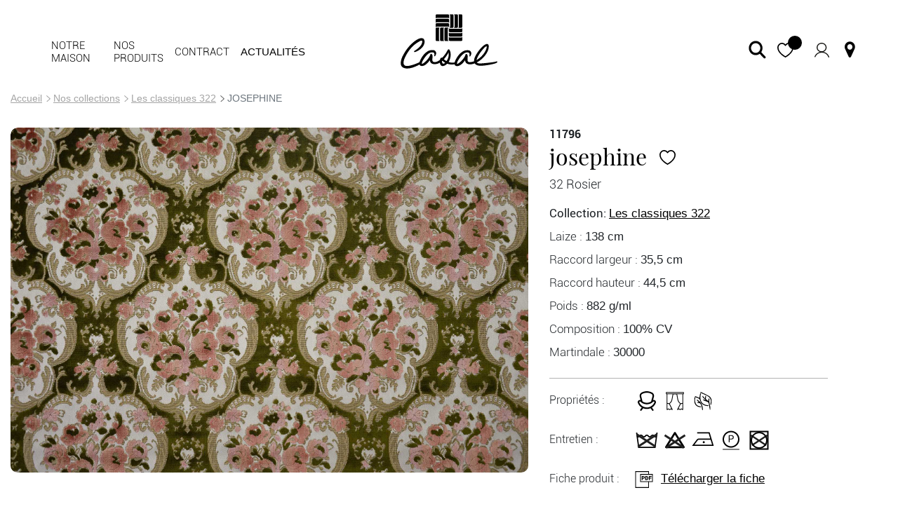

--- FILE ---
content_type: text/html; charset=UTF-8
request_url: https://www.casal.fr/11796/josephine.html
body_size: 49985
content:
<!--produit--><!doctype html>
<html lang="fr">

    <head>
        <meta charset="utf-8">
        <meta http-equiv="X-UA-Compatible" content="IE=edge">
        <meta name="viewport" content="width=device-width, initial-scale=1, maximum-scale=5, user-scalable=yes">
        <title>JOSEPHINE - Casal</title> 
			<meta name="description" content="Découvrez les nouvelles collections de tissus Casal, Luciano Marcato et Chanée. Produits siège, rideaux et contract, adaptés à la décoration de tout type d'intérieur, sont associés avec créativité et inspiration.
"/>
			<meta name="author" content="casal" />
			<meta name="robots" content="index, follow"/>
			<meta name="rating" content="rating"/>
			<meta name="identifier-url" content="https://www.casal.fr/"/>
			<meta http-equiv="Content-Type" content="text/html; charset=iso-8859-1"/>
			<base href="https://www.casal.fr/"/>
        
			<meta property="og:url"           content="https://www.casal.fr/11796/josephine.html" />
			<meta property="og:type"          content="website" />
			<meta property="og:title"         content="JOSEPHINE - Casal" />
			<meta property="og:description"   content="Découvrez les nouvelles collections de tissus Casal, Luciano Marcato et Chanée. Produits siège, rideaux et contract, adaptés à la décoration de tout type d'intérieur, sont associés avec créativité et inspiration.
" />
			<meta property="og:image"         content="https://www.casal.fr/image/11796/Softibox/11796_12_N.jpg" />

        <link rel="apple-touch-icon" sizes="180x180" href="assets/images/favicon/apple-touch-icon.png">
        <link rel="icon" type="image/png" sizes="32x32" href="assets/images/favicon/favicon-32x32.png">
        <link rel="icon" type="image/png" sizes="16x16" href="assets/images/favicon/favicon-16x16.png">
        <link rel="manifest" href="assets/images/favicon/site.webmanifest">
        <link rel="mask-icon" href="assets/images/favicon/safari-pinned-tab.svg" color="#5bbad5">
        <meta name="msapplication-TileColor" content="#da532c">
        <meta name="theme-color" content="#ffffff">

        
        <script type="text/javascript" src="./tarteaucitron/tarteaucitron.js"></script>
        <script type="text/javascript" src="./assets/js/cookie.js"></script> <!-- modification 06-09-2021 -->

        <!-- Bootstrap CSS -->

        <!-- <link rel="stylesheet" href="https://maxcdn.bootstrapcdn.com/bootstrap/4.0.0/css/bootstrap.min.css"
            integrity="sha384-Gn5384xqQ1aoWXA+058RXPxPg6fy4IWvTNh0E263XmFcJlSAwiGgFAW/dAiS6JXm" crossorigin="anonymous"> -->
		<!-- <link rel="stylesheet" href="https://cdnjs.cloudflare.com/ajax/libs/jquery-confirm/3.3.2/jquery-confirm.min.css"> -->
		<link rel="stylesheet" href="assets/css/jquery-confirm.css?ver=3.2">
        <link rel="stylesheet" href="assets/css/bootstrap.min.css?ver=3.2">
        <link rel="stylesheet" href="assets/css/main.css?ver=4.4">
        <link rel="stylesheet" href="assets/css/bootstrap-select.min.css?ver=3.2">
        <link rel="stylesheet" href="assets/css/slick.min.css?ver=3.2">
		
		<!-- <link rel="stylesheet" href="assets/css/animate.min.css"> -->
		                
			<link rel="stylesheet" href="assets/css/gallery.css?ver=3.0">   
		
		<style>
			/* temporaire 250423 */
			.modal-monCompte #remise {
				/*font-size: 15px !important;*/
			}
			.underlined-link {
				font-size: 19px;
				text-decoration: none;
				border: none;
				border-bottom: 1px solid #000;
				cursor: pointer;
				background: transparent;
				-webkit-box-shadow: none;
				box-shadow: none;
				display: inline-block;
				color: #000 !important;
				font-family: "Roboto", Arial;
				line-height: inherit;
			}
			.underlined-link:hover {
				opacity:.7;
				text-decoration: none !important;
			}
			/* end temporaire 250423 */
			
			.popup #externalFrame { 
				-ms-overflow-style: none;
				scrollbar-width: none;
				overflow-y: scroll;
			}

			.popup #externalFrame::-webkit-scrollbar {
				display: none;
			}
			
			/* mes informations */
			.tab-panier-container .tab-panier-body li {
				display: -webkit-box;
				display: -ms-flexbox;
				display: flex;
				-webkit-box-align: center;
					-ms-flex-align: center;
						align-items: center;
			}
			.tab-panier-container .tab-panier-header li, .tab-panier-container .tab-panier-body li {
				-webkit-box-flex: 1;
					-ms-flex: 1;
						flex: 1;
				text-align: center;
				-webkit-box-pack: center;
					-ms-flex-pack: center;
						justify-content: center;
			}
			.tab-panier-container .tab-panier-header li:nth-child(7), .tab-panier-container .tab-panier-body li:nth-child(7) {
				min-width: 208px;
			}
			.btn-casal {
				text-decoration: none !important;	
			}	
			.btn-casal:hover {
				opacity: .85;
			}
			.btn-casal.btn-dark {
				color: #fff !important;
			}
			@media screen and (max-width:767px) {
				.tab-panier-container .tab-panier-header li, .tab-panier-container .tab-panier-body li {
					-webkit-box-flex: 0;
					-ms-flex: 0 0 100%;
					flex: 0 0 100%;
					-webkit-box-pack: start;
					-ms-flex-pack: start;
							justify-content: flex-start;
					margin-bottom: 0.25rem;
					width: 100%;
					text-align: left;
					padding-bottom: .25rem;
				}
				.d-flex.justify-content-between.py-2.px-3.tab-panier-line.mb-1 {
					border-bottom: 1px solid #e8e8e8;
				}
				.menu-mes-commandes .tab-content .tab-pane .panel-group .panel.panel-default {
					border-bottom: 1px solid #e8e8e8;
				}
				.tab-panier-container .tab-panier-body li span {
					width: 120px;
					display: inline-block;
					line-height: 100%;
					color: #737373;
				}
				.tab-panier-container .tab-panier-header li:nth-child(7), .tab-panier-container .tab-panier-body li:nth-child(7) {
					min-width: unset;
				}
				.tab-panier-container .tab-panier-header li:nth-child(7), .tab-panier-container .tab-panier-body li:nth-child(7) input {
					max-width: 150px;
				}
			}
		</style>
		<script type="application/ld+json">
		{
		  "@context": "https://schema.org",
		  "@type": "Organization",
		  "name": "Casal",
		  "url": "https://www.casal.fr/",
		  "logo": "https://www.casal.fr/assets/images/logo/logo-casal-white.svg",
		  "contactPoint": {
		    "@type": "ContactPoint",
		    "telephone": "+33 389 37 76 09",
		    "contactType": "SERVICE MARKETING ET COMMUNICATION"
		  },
		  "sameAs": [
		    "https://www.facebook.com/Casal-Tissus-dAmeublement-391419617915804",
		    "https://www.instagram.com/casaltissus/",
		    "https://www.pinterest.fr/casaltissus/",
		    "https://www.youtube.com/channel/UCwTsU6UQuiyJWIjbrGyV0nw"
		    // Ajoutez d'autres réseaux sociaux si nécessaire
		  ]
		}
		</script>
	</head>
	<body id="fiche" class="fr">
		<p id="lang" style="display: none;" data-lang="fr"></p>
		<p id="isconnected"  style="display: none;" data-connected=""></p>
		
		<!-- navbar -->
		<script> 
			function IEdetection() {
				var ua = window.navigator.userAgent;
				var msie = ua.indexOf('MSIE ');
				if (msie > 0) {
					// IE 10 or older, return version number
					// return ('IE ' + parseInt(ua.substring(
					//   msie + 5, ua.indexOf('.', msie)), 10));
					return true;
				}
				var trident = ua.indexOf('Trident/');
				if (trident > 0) {
					// IE 11, return version number
					var rv = ua.indexOf('rv:');
					// return ('IE ' + parseInt(ua.substring(
					//   rv + 3, ua.indexOf('.', rv)), 10));
					return true;
				}
				var edge = ua.indexOf('Edge/');
				//if (edge > 0) {
					//Edge (IE 12+), return version number
					// return ('IE ' + parseInt(ua.substring(
					//   edge + 5, ua.indexOf('.', edge)), 10));
				   // return true;
				//}
				// User uses other browser
				//return ('Not IE');
				return false; 
			}

			if(IEdetection()){
				var lang="fr";
				switch(lang) {
					case "fr":
						alert(" Merci d’utiliser un navigateur moderne (Microsoft Edge, Mozilla Firefox, Google Chrome…) pour un correct affichage du site web. ");
						break;
					case "an":
						alert(" Please use a modern browser (Microsoft Edge, Mozilla Firefox, Google Chrome...) for a correct display of the website. ");
						break;
					case "al":
						alert(" Bitte verwenden Sie einen modernen Browser (Microsoft Edge, Mozilla Firefox, Google Chrome...), um die Website korrekt anzuzeigen. ");
						break;
					case "it":
						alert(" Si prega di utilizzare un browser moderno (Microsoft Edge, Mozilla Firefox, Google Chrome...) per una corretta visualizzazione del sito. ");
					default:
						alert(" Merci d’utiliser un navigateur moderne (Microsoft Edge, Mozilla Firefox, Google Chrome…) pour un correct affichage du site web. ");
				} 
			}
		</script>
		
		<header class="max-width-1585 mx-auto">
			<nav id="navbar" class="navbar navbar-expand-lg navbar-light fixed-top fixed">
				<!-- MENU -->
				<input type="checkbox" id="custom-toggler" style="position: absolute;top: 0;z-index: 100;left: 25px; display: none;">
				<div class="navbar-collapse collapse" id="navbarSupportedContent">
					<ul class="navbar-nav">
						<li class="nav-item active dropdown">

							<a class="nav-link dropdown-toggle" href="#" id="navbarMaison" data-toggle="dropdown"
								aria-haspopup="true" aria-expanded="false" title="Notre maison">
								Notre maison
							</a>
							<ul class="dropdown-menu" aria-labelledby="navbarMaison">
								<li class="hoverlined"><a href="/20-histoire.html" title="Notre Histoire">Notre Histoire</a></li>
								<li class="hoverlined"><a href="/3-creativite.html" title="Nos valeurs">Nos valeurs</a></li>
								<li class="hoverlined dropdown-submenu"><a href="#" class="dropdown-toggle" id="navbarMarques" data-toggle="dropdown"
									aria-haspopup="true" aria-expanded="false" title="Nos marques">Nos marques </a>
									<ul class="dropdown-menu submenu" aria-labelledby="navbarMarques">
										<li  class="hoverlined"><a href="/25-casal.html"  title="/25-casal.html" class="dropdown-item">Casal</a></li>
										<li  class="hoverlined"><a href="/24-luciano-marcato.html" title="/24-luciano-marcato.html" class="dropdown-item">Luciano Marcato</a></li>
										<li  class="hoverlined"><a href="/26-chanee.html" title="/26-chanee.html" class="dropdown-item">Chanée</a></li>
										<!-- <li  class="hoverlined "><a href="/21-casal-diffusion.html" title="/21-casal-diffusion.html" class="dropdown-item">Casal Diffusion</a></li> -->
									</ul>
								</li> 
								
							</ul>
						</li>
						<li class="nav-item dropdown">
							<a class="nav-link dropdown-toggle" href="#" id="navbarProduit" data-toggle="dropdown"
								aria-haspopup="true" aria-expanded="false" title="Nos produits">
								Nos produits
							</a>
							<ul class="dropdown-menu" aria-labelledby="navbarProduit">
								<li class="hoverlined xxx"><a href="/product-finder.html" title="Nos produits">Recherche produit</a></li>
								<li class="hoverlined"><a href="/collection.html" title="Nos collections">Nos collections</a></li>
								<li class="hoverlined" ><a href="/inspiration.html" data-one="/resultat.html" title="Nos inspirations">Nos inspirations </a></li>
							</ul>
						</li>

						<li class="nav-item hoverlined" >
							<a class="nav-link" href="/contract.html" title="Contract">Contract</a>
						</li>
						<li class="nav-item hoverlined">
							<a class="nav-link cart" href="/actualites.html" title="Actualités">
								<span class="position-relative" style="z-index: 0;">
									<span class="count" style="right: -10px; display:none; " id="nombre_notification">0</span>
									Actualités
								</span>
							</a>
						</li>
					</ul>
					<ul class="navbar-nav d-lg-none d-block"  style="display: none;">
						<li class="nav-item cdc">
							<a class="nav-link cart" href="#coup-de-coeur-container" role="button" data-toggle="modal" title="Mes coups de coeur"><i class="pr-1 fa fa-heart" style="font-size: 18px;"></i> Mes coups de coeur </a>
						</li>

						<li class="nav-item contact">
							<a class="nav-link pb-0" href="/contact.html" title="Contactez-nous"><i class="pr-1 fa fa-map-marker" style="font-size: 20px;"></i> Contactez-nous</a>
						</li>
					</ul>
				</div>
				<!-- END MENU -->
				<div class="navbar-group">
					<a class="navbar-brand" href="https://www.casal.fr/" title="Casal">
						<img alt="Casal" src="assets/images/logo/logo-casal.svg" style="display:none">
						<img class="logo-mobile" alt="Casal" src="/assets/images/logo/logo-mobile-01.png" style="display:none; -webkit-filter: brightness(0); filter: brightness(0);">
						<div class="logo-partial" style="display:none">
							<img alt="Casal" src="assets/images/logo/partial/logo-one-01.svg" style="display: none;margin: auto;" width="150" height="35">
							<img alt="Casal" src="assets/images/logo/partial/logo-one-02.svg" style="display: block;width: 139px;margin: auto;" width="139" height="85">
						</div>
						<div class="logo-partial2">
                            <img alt="Casal" src="assets/images/logo/partial/logo-cigle.svg" style="display: block;width: 39px;margin: auto; -webkit-filter: brightness(1%); filter: brightness(1%);" class="" width="39" height="39">
                            <img alt="Casal" src="assets/images/logo/partial/logo-lettre.svg" style="display: block;width: 139px;margin: auto;-webkit-filter: brightness(1%); filter: brightness(1%);" width="139" height="44">
                         </div>
					</a>

					

					<label for="custom-toggler" style="position: absolute;left: 25px;cursor: pointer; margin:0; display: none;">
						<div id="nav-icon3">
							<span></span>
							<span></span>
							<span></span>
							<span></span> 
						</div>
					</label>
					<!-- <button class="navbar-toggler collapsed" type="button" data-toggle="collapse"
						data-target="#navbarSupportedContent" aria-controls="navbarSupportedContent" aria-expanded="false"
						aria-label="Toggle navigation">
						<span class="navbar-toggler-icon"></span>
					</button> -->
				</div>
				<div class="nav-group right">
					<!-- <input type="checkbox" style="display: none;" id="open-search-slot">
					<label class="btn my-2 my-sm-0 bg-transparent btn-search-pc" for="open-search-slot"><i class="sp-icon right finder-blk"></i></label> -->

					<input type="checkbox" id="shearch-navbar" style="display: none;">
					<form action="/resultat.html" method="post" id="form_header_search" name="txtSearch" class="form-inline search-form md my-2 my-lg-0">
							<input id="input_header_search" name="txtSearch" class="form-control w-100" type="search" aria-label="Search" placeholder="Rechercher" autocomplete="off" style="display: none;">
							<button id="loupe" class="btn my-2 my-sm-0 bg-transparent" type="submit">
								<i class="sp-icon right finder-blk"></i>
							</button>
					</form>
					
					
					<label class="btn my-sm-0 bg-transparent btn-search-mob" style="display: none;" for="shearch-navbar">
						<i class="sp-icon right finder-blk"></i>
					</label>
					<ul class="navbar-nav position-relative" id="access-favourite">
						<li class="nav-item pl-0 dn-md" style="display:none;" >
							<a href="javascript:popup('#popupMonpanier')" class="nav-link mon-panier"  title="Mon panier" onclick="appel('listecdepanier',false);">
								<span class="sp-icon right cart cart1 cart-o-blk" >
									<span class="count" id="js-nb-panier"></span>
								</span>
							</a>
						</li>
						<li class="nav-item pl-0 dn-md">
							<a href="#coup-de-coeur-container" role="button" data-toggle="modal" class="nav-link" href="#"  title="Mes coups de coeur">
								<img src="assets/images/favorite.svg" alt="Coups de coeur" style="display: none;">
								<span class="sp-icon right heart-o-blk cart cart1" >
									<span class="count js-coup-de-coeur"></span>
								</span>
							</a>
						</li>
						<li class="nav-item dropdown show" id="compte-conteneur">

							<a class="nav-link" href="#" id="mon_compte" title="Mon compte" data-toggle="modal" data-target="#login-modal" style="display:block;" ><img src="assets/images/profile.svg" alt="Mon compte" width="21" height="21"  ></a>

							<a class="nav-link dropdown-toggle compte-connected"  href="#" title="Mon compte connecté" data-toggle="dropdown" aria-haspopup="true" aria-expanded="true" style="display:none;">
								<!-- <img src="assets/images/profile-blk.svg" alt="Mon compte" width="21" height="21" > -->
								<img src="assets/images/profile.svg" alt="Mon compte" width="21" height="21" >
							</a>

							<div class="dropdown-menu megamenu border-0 br-0 " role="menu" data-bs-popper="none" style="display:none;" >
								<div class="row">
									<div class="col-lg-3 col-6 px-1 ml-auto">
										<div class="col-megamenu left-mega-menu">
											
											<ul class="frozen list-unstyled d-flex">
												<!-- <li class="link command text-center">
													<a href="/commander.html" title="Commander">
														<i class="sp-icon right cart-w md mx-auto d-block"></i>
														<span>Commander</span>
													</a>
												</li>

												<li class="link reserve-w md text-center"> <a href="/commander.html"
														title="Réserver"><i
															class="sp-icon right stock-w mx-auto d-block">
														</i> <span>Reserver</span> </a> </li>

												<li class="link sample text-center"> <a href="/commander.html"
														title="Demander un A5"><i
															class="sp-icon right a5-w md mx-auto d-block">
														</i> <span>Demander un A5</span> </a> </li>

												<li class="link sample text-center"> <a href="/commander.html"
														title="Vérifier le stock"><i
															class="sp-icon right stock-w md mx-auto d-block">
														</i> <span>Voir le stock réel</span> </a> </li> -->
											</ul>
										</div>  
									</div>
									<div class="col-lg-4 col-6 px-1">
										<div class="col-megamenu right-mega-menu">
											
											<ul class="list-unstyled">
												
												<li class="link"> <a href="#" title="account" data-toggle="modal" data-target="#myModal"><i class="mr-2 fa text-center fs-18 fa-user"></i> <span>Mon compte</span></a> </li>
												<li class="command" style="display:block"> <a href="/11796/josephine.html#"
														onclick="appel('listecde_metrage',false);"
														title="Mes commandes"> <i class="sp-icon right reserve-w d-block mr-2"></i> Mes commandes</a> </li>
														
												<li class="command" style="display:;"> <a href=""
														onclick=""
														title="Promo -20%"><i class="mr-2 fa fa-bullhorn text-center fs-18"></i> Promo -20% </a> </li>
												<li class="command" style="display:block"> <a href="/11796/josephine.html#" data-toggle="modal" data-target="#modal-mes-factures"
														onclick=""
														title="Mes factures"><i class="mr-2 fa text-center fs-18 fa-file-text-o"></i>Mes factures </a> </li>
														
											
												<!--<li class="reservation"> <a href="/11796/josephine.html#"
														onclick="appel('listecde_reserve',false);"
														title="Mes réservations}"><i class="sp-icon right reserve-w d-block mr-2"></i> Mes réservations</a> </li>
												<li class="sample"> <a href="/11796/josephine.html#"
														onclick="appel('listecde_ech',false);"
														title="Mes échantillons"><i class="sp-icon right echantillon-w d-block mr-2"></i> Mes échantillons</a> </li>-->
												<li class="command stock store" style="display:none;">
													<a href="/store.html"
														title=""><i
															class="sp-icon right store-w md mr-2"> </i>
														<span></span>
													</a>
												</li>

												<li class="logout"> <a href="/deconnexion.html"
														title="Se déconnecter"><i class="mr-2 fa text-center fs-18 fa-power-off"></i> Se déconnecter</a> </li>
											</ul>
										</div>  
									</div>
										
									
								</div><!-- end row --> 
							</div>

						</li>

						<li class="nav-item contact-icon px-0 d-md-block d-none">
							<a class="nav-link d-flex align-items-center justify-content-center" href="/contact.html" title="Contactez-nous"><i class="fa text-center fa-map-marker fs-18 text-black" style="font-size: 26px !important;"></i></a>
						</li>
						
						<li class="link account position-absolute" style="display:none;pointer-events: none;">  
							<span class="ff-roboto-medium">Bonjour <span class="d-md-none d-inline"> !</span> <span class="d-md-inline-block d-none"></span> </span> 
						</li>
					</ul>
					<!-- <div id="langue-selecteur" class="navbar-nav dropdown ">
						<select class="selectpicker" data-width="fit" onChange="window.location.href=this.value">
							<option data-content='<span class="flag-fr "></span>' value=''></option>
							<option data-content='<span class="flag-fr "></span>' value=''></option>
							<option data-content='<span class="flag-uk "></span>' value=''></option>
							<option data-content='<span class="flag-it "></span>' value=''></option>
							<option data-content='<span class="flag-de "></span>' value=''></option>
						</select> 
					</div> -->
				</div>
				<div class="hp-navbar-bg" style="display: none;"></div> 
				
			</nav>
			

		<!-- connexion modal -->
		<div tabindex="-1" role="dialog" id="login-modal" class="modal fade sendmail modal-casal"
			aria-labelledby="sendmail" style="display: none;" aria-hidden="true">
			<div class="modal-dialog br-0" role="document">
				<div class="modal-content br-0">
					<form class="form form-casal search-form md" target="content01" name="infos_login" method="post"
						action="login.php?url=https://www.casal.fr/" id="infos_login" > <!--onsubmit="affiche_bloc('connexion',event) "https://www.casal.fr:443/11796/josephine.html-->
						<input type="hidden" name="fonction" value="id_client">
						<input type="hidden" name="lang" value="fr">
						<div class="modal-header">
							<div class="modal-title bmodal-title h3" id="exampleModalLabel">se connecter  <a href="/inscription.html"> ou créer un compte</a>  </div>
							<button type="button" class="close btn-casal btn-casal-black btn-casal-close rounded-circle"
								data-dismiss="modal" aria-label="Close">
								<span aria-hidden="true"></span>
							</button>
						</div>

						<div class="modal-body p-4">
							<!-- FORM LOGIN -->
							<div class="form-group">
								<label class="col-form-label" for="code-client">Code client *</label>
								<input type="text" class="form-control" id="code-client" name="client" value="" size="10"
									required="">
								<div class="invalid-feedback">Merci de remplir correctement ce champs !</div>
							</div>

							<div class="form-group">
								<label class="col-form-label" for="mdp">Mot de passe *</label>
								<input type="password" class="form-control" id="mdp" name="mot_de_passe" value="" size="15"
									required="">
								<div class="invalid-feedback">Merci de vérifier le mot de passe !</div>
							</div>
							<small>*Champs obligatoires</small>
							<div class="text-center">
								<span id="login-failed" style="color:red;display:none;">Mot de passe incorrect</span>
								<span id="login-loading" style="display:none;background:url(/assets/images/loading.gif) center center no-repeat;background-size: contain;width:40px;height:40px;vertical-align: middle;"> </span>
							</div>

						</div>
						<div class="modal-footer bmodal-footer">
							<a href="/inscription.html"> Créer un compte</a>
							<!--button type="button" data-dismiss="modal" class="btn btn-casal border-0 position-static">Créer un compte</button-->
							<button class="btn btn-primary btn-casal btn-casal-black border-0 position-static">Se connecter</button>
						</div>
					</form>
				</div>
			</div>
		</div>
		<!-- refonte espace client 2023 -->
		<!-- infos modal -->
		

		 <div class="modal modal-casal fade" id="modal-mes-factures" role="dialog">
			<div class="modal-dialog br-0" style="max-width: 991px;">
			
			  <!-- Modal content-->
			  <div class="modal-content br-0 bg-white">
				
					
					<input type="hidden" value="fr" name="lang">
					
					<div class="modal-header">
						<div class="modal-title h3"> <i class="mr-2 fa text-center fa-file-text-o"></i></d><button type="button" class="close btn-casal btn-casal-black btn-casal-close rounded-circle" data-dismiss="modal"><span aria-hidden="true"></span></button>
						
						</div>
					</div>
					<div class="modal-body p-4">
						<!-- <h3 class="text-center">Mes informations :</h3> -->
						<!-- CODE STATIQUES PANIER START -->
						
						<div class="tab-panier-container">
							<div class="tab-panier-header d-none d-md-block">
								<ul class="d-flex justify-content-between py-2 px-md-2 px-0 tab-panier-line mb-1 flex-md-row flex-column align-items-md-center align-items-start list-unstyled">
									<li></li>
									<li></li>
									<li></li>
									<li></li>
									<li></li>
									<li></li>
								</ul>
							</div>
							<div class="tab-panier-body">
								 
								<!-- bloc ajoutDansPanier start -->

							</div>
						</div>
						<!-- CODE STATIQUES PANIER END -->
					</div>
					<div class="modal-footer justify-content-center mb-3 flex-column">
						<div class="mb-4 mt-2" style="text-align: center;">  </div>
						<button id="btn-fermer-compte" type="button" data-dismiss="modal" class="btn btn-casal border-0">Créer un compte</button>
						
					</div>
				
			  </div>
			  
			</div>
		 </div>
		 <div id="externalFrameChristmas" class="modal fade" data-easein="" tabindex="-1" role="dialog"
		 aria-labelledby="" aria-hidden="true">
		 <div class="modal-dialog">
			 <div class="modal-content br-0">
				 <div class="modal-header d-none">
					 
				 </div>
				 <div class="modal-body p-0">
					 <div class = "container-btn-close">
						 <button type="button" data-dismiss="modal" aria-hidden="true" style=""
						 class="close btn-casal btn-casal-black btn-casal-close rounded-circle  removecollection">
						 ×
					 </button>
					 </div>
					 <div class = "container-content-popup-happy d-flex">
						 <img src="" alt="" class="image-happy-christmas" style="width:100%">
					 </div>
				 </div>
				 <div class="modal-footer d-none">
					 
				 </div>
			 </div>
		 </div>
	 	</div>
		</header>
		<form name="cmd_reservation" method="post" target="content01" >
			<input type="hidden" value="" name="fonction">
			<input type="hidden" name="lang" value="fr">
			<input type="text" name="client" value="">
			<input type="text" name="mot_de_passe" value="">
			<!-- modification 27-70-2022 - VOIR PLUS -->
			<input type="hidden" value="0" name="nb1">
			<input type="hidden" value="10" name="nb2">
			<!-- end modification 27-070-2022 - VOIR PLUS -->
		</form>


		
		  <style>
			  .summary {
				  display: none;
			  }

			  .post {
				  margin-top: 10rem;
				  cursor: pointer;
			  }
		  </style>

		  <script>		  
		  	function show_password() {
			  var x = document.getElementById("passe");
			  if (x.type === "password") {
			    x.type = "text";
			  } else {
			    x.type = "password";
			  }
			} 

		  </script>
		  <div id="main">
        <!-- POPUP AQUACLEAN -->
        <form name="form_aquaclean" method="post" target="content01" >
            <input type="hidden" value="" name="fonction">
            <input type="hidden" name="lang" value="fr">
        </form>
        <div class="container">
            <nav aria-label="breadcrumb">
                <ol class="breadcrumb m-0">
                    <li class="breadcrumb-item"><a href="/">Accueil</a></li>
                    <li class="breadcrumb-item"><a href="/collection.html">Nos collections</a></li>
                    <li class="breadcrumb-item" style="display:block;"><a href="/75061-collection/coll-les-classiques-322.html">Les classiques 322</a></li>
                    <li class="breadcrumb-item active" aria-current="page">JOSEPHINE</li>
                </ol>
            </nav>
            <div class="showcase-wrapper">
                <section class="details-produit">

                    <div class="row">
                        <div class="col-12 col-lg-8">
                            <div class="thumb-previewer izoomify-container" id="zoom_image">
                                <span class="txt_promo_image" style="display:none;"></span>
                                <div class="" id="caroussel_image_product" role="toolbar">
                                    <div class="slide-content">
                                        <div class="img-container">
                                            <img src="/image/11796/Softibox/11796_32_N.jpg?v=20250416"
                                            data-izoomify-url-test="/image/11796/Softibox/11796_32_N.jpg?v=20250416"
                                            alt="Image To Zoom" data-izoomify-magnify="2.5" id="image_zoom"/>
                                        </div>
                                    </div>
                                    <div class="slide-content " >
                                        <div class="img-container">
                                            <img src="" id="image_zoom_plus"/>
                                        </div>
                                    </div>
                                    
                                    

                                </div>
            
                                
                                
                            </div>
                            <!--ul class="rs list-unstyled d-flex container pt-4" id="#shareBlock">
                                <li class="mr-1">
                                    <a  target="_blank" href="http://pinterest.com/pin/create/button/?url=https://www.casal.fr/11796/josephine.html&media=https://www.casal.fr/image/11796/Softibox/11796_12_N.jpg" title="Pinterest">
                                        <i class="x-icon left pinterest"></i>
                                    </a>
                                </li>
                                
                                <li class="mx-1 " >
                                    <a target="_blank" href="https://www.facebook.com/sharer.php?u=https://www.casal.fr/11796/josephine.html" title="facebook">
                                        <i class="x-icon left facebook "></i>
                                    </a>
                                </li> 
                            </ul-->


                        </div>
                        <div class="col-12 col-lg-4" id="datasheet">
                                <div class="produit-id">
                                    11796
                                </div>
                                <h1 class="produit-nom h1">
                                    JOSEPHINE
                                    <button id="addSelection" onclick="addToSelection_refonte(event);" title="Coups de coeur" class="px-3 cart-btn">
                                        <i class="sp-icon right heart-o-blk "></i>
                                    </button>
    
                                </h1>
                                <div class="produit-nom2" id="coloris_article">
                                    32 Rosier
                                </div>
                                
                                <div class="promo mb-2 ff-roboto-light" style="display:none; color: #ff0000;font-size: 30px;"></div> 
                                <div id="fiche_text"  class="mb-3" style="display:none;">
                                  <span class="ff-roboto-light" style="color:red">* </span> 
                                </div>  
                                
    
                                <ul class="produit-caracteristiques list-unstyled">
                                    <li> Collection:  <span><a href="/75061-collection/coll-les-classiques-322.html">Les classiques 322</a></span> <span><a href=""></a></span> <span><a href=""></a></span></li>
                                    <li>Laize :   <span>138 cm</span></li>
                                    <li>Raccord largeur :   <span>35,5 cm</span></li>
                                    <li>Raccord hauteur :   <span>44,5 cm</span></li>
                                    <li>Poids :   <span>882 g/ml</span></li>
                                    <li > Composition :  <span>100% CV&nbsp;&nbsp; </span></li>
                                    <li>Martindale :   <span>30000</span></li>
                                </ul>
                                <section class="footer">
                                    <div class="produit-proprietes list-unstyled">
                                        
                                        <div >
                                            <div class="label ff-roboto-light">
                                                Propriétés : 
                                            </div>
    
                                            <ul class="list-unstyled m-0">
                                                
                                                <li class="x-icon chair left wrapper">
                                                <div class="tooltip">si&egrave;ge</div>
                                            </li>
                                                
    
                                                
                                                <li class="x-icon curtain left wrapper">
                                                    <div class="tooltip">rideau</div>
                                                </li>
                                                
    
                                                <!--
                                                <li class="x-icon   left wrapper" >
                                                    <div class="tooltip">: </div>
                                                </li>
                                                -->
                                                
                                                <!--
                                                <li class="x-icon   left wrapper">
                                                    <div class="tooltip " id="aqua"></div>
                                                </li>
                                                -->
    
                                                <!--
                                                <li class="x-icon   left wrapper">
                                                    
                                                    <div class="tooltip"></div>
                                                </li>
                                                -->
                                                
                                                <li class="x-icon ecolabel left wrapper">
                                                    
                                                    <div class="tooltip">oeko tex / reach</div>
                                                </li>
                                                
                                                <!--
                                                <li class="x-icon  left wrapper">
                                                    
                                                    <div class="tooltip " id="casal-eco"></div>
                                                </li>
                                                -->
                                            

                                            
                                                
                                                <li class="x-icon  left wrapper">
                                                    
                                                    <div class="tooltip" ></div>
                                                </li>
                                                
                                                <!--modif Tsiory 300924-->
                                                <!--
                                                <li class="x-icon  left wrapper">
                                                    
                                                    <div class="tooltip " id="tenture-mural"></div>
                                                </li>
                                                -->
                                                <!--
                                                <li class="x-icon  left wrapper">
                                                    
                                                    <div class="tooltip " id="usage-deco"></div>
                                                </li>
                                                -->
                                                
                                            </ul>
                                        </div>
                                        
                                        <div>
                                            <div class="label ff-roboto-light">Entretien : </div>
                                            <ul class="list-unstyled m-0">
                                                <li class="washing x_2"></li>
                                                <li class="whitening x_2"></li>
                                                <li class="ironing x_3"></li>
                                                <li class="dryCleaning x_4_"></li>
                                                <li class="drying x_4"></li>
                                            </ul>
                                        </div>
                                        <div >
                                            <div class="label ff-roboto-light">Fiche produit : </div>
                                            <i class="washing x_2"></i> <a href="./image/11796/Softibox/11796 JOSEPHINE.pdf" class="fs-20 text-underline text-black"
                                                download><i class="x-icon pdf left mr-2"></i>Télécharger la fiche</a>
                                        </div>
    
                                        <!--download=""-->
                                        <div style="display:none;">
                                            <div class="d-flex">
                                                <div class="label ff-roboto-light" style="padding-top: 0;">Images : </div>
                                                <a href="" class="text-underline fs-20"><img src="assets/images/image-gallery.png" style="width: 25px;" class="mr-3"><span class="ff-roboto-medium text-uppercase"></span>Télécharger</a>
                                            </div>
                                         </div>
                                         <!--Modif Tsiory 300924 certificat non feu-->
                                        <div style="display:;"   class="certificat_non_feu">
                                            <!--
                                        
                                            <div class="d-flex">
                                                <div class="label ff-roboto-light" style="padding-top: 0;">Certificats non feu : </div>
												<div class="certificat_non_feu_list" >
                                                
                                            	</div> 
                                            </div>
                                        
                                            -->
                                         </div>
    
                                    </div>
                                </section>
                            

                            <button style="display:block!important;color:#000" class="btn btn-casal d-flex align-items-center ff-roboto btn-bordered-black fs-18" data-toggle="modal" data-target="#login-modal"><img src="assets/images/profile.svg" alt="Mon compte" class="mr-2" width="15" height="15">Accès Pro</button>

                        </div>
                    </div>

                    
                </section>

                <!-- new place bouttons refonte espace client -->
                <div class="btn-fiche-group d-flex align-items-center justify-content-center mb-4">
                    
                    <section class="subfooter" style="display:none;">
                        <ul class="myPanelLinks list-unstyled pl-0 d-flex flex-wrap mb-0 justify-content-center">
                            <li class="link sample" style="display:none;"   >  
                                <button class="btn-casal btn btn-bordered-black ff-sans-serif" title="Vérifier le stock" data-toggle="modal" data-target="#checkStock"><i class="sp-icon right stock-w mr-2 float-left">
                                
                            </i>  </button> 
                            </li>
                            <li class="link stock" style="display:block;">
                                <a id="verifstock" class="btn-casal btn btn-bordered-black" title="Vérifier le stock" onClick="appel_cmd('stock_reel',false);">
                                   <i class="sp-icon right stock-w mr-2 float-left">
                                
                            </i> Vérifier le stock 
                                </a>
                            </li>
                           <li class="link reserve" style="display:block;">
                                <a class="btn-casal btn btn-bordered-black ff-sans-serif" title="Réserver" data-toggle="modal" data-target="#commande-modal" onClick="openForm('reserve',false);" >
                                   <i class="sp-icon right reserve-w mr-2 float-left">
                                
                            </i> Réserver
                                </a>
                            </li>
                            <li class="link command" style="display:block;">
                                <a class="btn-casal btn btn-bordered-black ff-sans-serif" title="Commander" data-toggle="modal" data-target="#commande-modal" onClick="openForm('commande',false);"  >
                                  <i class="sp-icon right cmd-w mr-2 float-left">
                                
                            </i> Commander
                                </a>
                            </li>
                            
                            <li style="display:none;" class="">
                                <a class="btn-a5-request btn-casal btn btn-bordered-black d-flex justify-content-center align-items-center" title="Demander un A5" onClick="addA5ToCart('ajout_panier','comflash','');"  >
                                    <i class="sp-icon right echantillon-w mr-2 float-left"></i>
                                    <span class="echantillon">Demander un A5</span>
                            </a>
                        </li>
                        
                        </ul>
                    </section>
                </div>
    
                <section class="coloris-disponibles"> 
                    <h2 class="h2 text-center mb-0">Coloris disponibles (2)</h2>
                    <div class = "txt-variation-couleur text-center">
                        <small>Des variations de couleur sont possibles d’une fabrication à l’autre. Pour plus de sécurité, demander un échantillon sur pièce.</small>
                    </div>
                    <div class="coloris-container d-flex">
                        <div class="thumb-img row">
                            
                            <a class="coloris col load-more" href="/image/11796/Softibox/11796_12_N.jpg?v=20250416" title="coloris" id=11796-12>
                                <div class="colors-image"><img alt="Bleu Nattier"
                                        data-src="/include/timthumb.php?w=164&src=/image/11796/Softibox/11796_12_N.jpg&v=20250416" src="/images/transparent.png" class="lazyload">
                                </div>
                                <div class="label text-center">12 Bleu Nattier</div>
    
                            </a>
                            
                            <a class="coloris col load-more" href="/image/11796/Softibox/11796_32_N.jpg?v=20250416" title="coloris" id=11796-32>
                                <div class="colors-image"><img alt="Rosier"
                                        data-src="/include/timthumb.php?w=164&src=/image/11796/Softibox/11796_32_N.jpg&v=20250416" src="/images/transparent.png" class="lazyload">
                                </div>
                                <div class="label text-center">32 Rosier</div>
    
                            </a>
                            
                            
                           
                        </div>
                    </div>
    
                    <div id="seeMore" class="text-center voir-plus" style="display:none;">Voir plus</div>
                </section>
            </div>

            

            <section class="en-situation" >
                <h2 class="h2 text-center">En situation</h2>
                <div class="row img-gallery-magnific">
                    
                    <div class="col-md-4 magnific-img">
                        <a class="image-popup-vertical-fit" href="/image/11796/Softibox/11797_Situation_1.jpg?v=20250416" title="en situation">
                            <div class="bordered-rad-10 overflow-hidden"><img data-src="/image/11796/Softibox/11797_Situation_1.jpg?v=20250416" src="/images/transparent.png" alt="en situation" class="object-fit-cover lazyload"></div>
                        </a>

                    </div>
                    
                    <div class="col-md-4 magnific-img">
                        <a class="image-popup-vertical-fit" href="/image/11796/Softibox/11797_Situation_2.jpg?v=20250416" title="en situation">
                            <div class="bordered-rad-10 overflow-hidden"><img data-src="/image/11796/Softibox/11797_Situation_2.jpg?v=20250416" src="/images/transparent.png" alt="en situation" class="object-fit-cover lazyload"></div>
                        </a>

                    </div>
                    
                    <div class="col-md-4 magnific-img">
                        <a class="image-popup-vertical-fit" href="/image/11796/Softibox/11797_Situation_3.jpg?v=20250416" title="en situation">
                            <div class="bordered-rad-10 overflow-hidden"><img data-src="/image/11796/Softibox/11797_Situation_3.jpg?v=20250416" src="/images/transparent.png" alt="en situation" class="object-fit-cover lazyload"></div>
                        </a>

                    </div>
                    
                    <!-- <div class="col-md-4 magnific-img">
                        <a class="image-popup-vertical-fit" href="assets/images/produits/fiche-produit/en-situation/5149_Situation.jpg" title="en situation">
                            <div class="bordered-rad-10 overflow-hidden"><img src="assets/images/produits/fiche-produit/en-situation/5149_Situation.jpg" alt="en situation" class="object-fit-cover"></div>
                        </a>

                    </div>
                    <div class="col-md-4 magnific-img">
                        <a class="image-popup-vertical-fit"
                            href="assets/images/produits/fiche-produit/en-situation/5149_Situation.jpg"
                            title="en situation">
                            <div class="bordered-rad-10 overflow-hidden"><img
                                    src="assets/images/produits/fiche-produit/en-situation/5149_Situation.jpg"
                                    alt="en situation" class="object-fit-cover">
                            </div>
                        </a>
                    </div>
                    <div class="col-md-4 magnific-img">
                        <a class="image-popup-vertical-fit"
                            href="assets/images/produits/fiche-produit/en-situation/5149_Situation.jpg"
                            title="en situation">
                            <div class="bordered-rad-10 overflow-hidden"><img
                                    src="assets/images/produits/fiche-produit/en-situation/5149_Situation.jpg"
                                    alt="en situation" class="object-fit-cover">

                            </div>
                        </a>
                    </div> -->
                </div>
            </section>
			
        
            <section class="meme-collection" >
                <h2 class="h2 text-center">Dans la même collection </h2>
                <div class="row">
                    
                    <a href="13458/fontainebleau.html" class="collection text-black col text-center ">
                        <div class="media-container">
                            <span class="fa fa-search"></span>
                            <img alt="collection" src="include/timthumb.php?w=132&h=131&src=/image/13458/Softibox/13458_1440_N.jpg&v=20250416"
								data-zoom="include/timthumb.php?w=132&h=131&src=/image/13458/Softibox/13458_1440_Z.jpg&v=20250416"
								data-normal="include/timthumb.php?w=132&h=131&src=/image/13458/Softibox/13458_1440_N.jpg&v=20250416"
								onmouseover="showImgZoom(this)"
								onmouseleave="showImgNormal(this)"
                                class="object-fit-cover">
								<span  class="declasse" style="display:none;"> 
									 20%
								</span>
								
							</div>
                        <div class="label text-center">
                            FONTAINEBLEAU
                            <div class="coloris-nb">13458</div> <!-- modification 12-10-2021 - RETOUR LOT 1 -->
                        </div>
                        <!-- <span class="btn-visit mt-3 mx-auto d-inline-block hoverlined">
                            <span class="btn-voir-plus">
                            </span>
                        </span>-->
                    </a>
                    
                    <a href="14831/loctudy.html" class="collection text-black col text-center ">
                        <div class="media-container">
                            <span class="fa fa-search"></span>
                            <img alt="collection" src="include/timthumb.php?w=132&h=131&src=/image/14831/Softibox/14831_1_N.jpg&v=20250416"
								data-zoom="include/timthumb.php?w=132&h=131&src=/image/14831/Softibox/14831_1_Z.jpg&v=20250416"
								data-normal="include/timthumb.php?w=132&h=131&src=/image/14831/Softibox/14831_1_N.jpg&v=20250416"
								onmouseover="showImgZoom(this)"
								onmouseleave="showImgNormal(this)"
                                class="object-fit-cover">
								<span  class="declasse" style="display:none;"> 
									 20%
								</span>
								
							</div>
                        <div class="label text-center">
                            LOCTUDY
                            <div class="coloris-nb">14831</div> <!-- modification 12-10-2021 - RETOUR LOT 1 -->
                        </div>
                        <!-- <span class="btn-visit mt-3 mx-auto d-inline-block hoverlined">
                            <span class="btn-voir-plus">
                            </span>
                        </span>-->
                    </a>
                    
                    <a href="13498/chantilly.html" class="collection text-black col text-center nozoom">
                        <div class="media-container">
                            <span class="fa fa-search"></span>
                            <img alt="collection" src="include/timthumb.php?w=132&h=131&src=/image/13498/Softibox/13498_72_N.jpg&v=20250416"
								data-zoom="include/timthumb.php?w=132&h=131&src=/image/13498/Softibox/13498_72_N.jpg&v=20250416"
								data-normal="include/timthumb.php?w=132&h=131&src=/image/13498/Softibox/13498_72_N.jpg&v=20250416"
								onmouseover="showImgZoom(this)"
								onmouseleave="showImgNormal(this)"
                                class="object-fit-cover">
								<span  class="declasse" style="display:none;"> 
									 20%
								</span>
								
							</div>
                        <div class="label text-center">
                            CHANTILLY
                            <div class="coloris-nb">13498</div> <!-- modification 12-10-2021 - RETOUR LOT 1 -->
                        </div>
                        <!-- <span class="btn-visit mt-3 mx-auto d-inline-block hoverlined">
                            <span class="btn-voir-plus">
                            </span>
                        </span>-->
                    </a>
                    
                    <a href="3109/poligny-chan-e.html" class="collection text-black col text-center ">
                        <div class="media-container">
                            <span class="fa fa-search"></span>
                            <img alt="collection" src="include/timthumb.php?w=132&h=131&src=/image/3109/Softibox/3109_8649_N.jpg&v=20250416"
								data-zoom="include/timthumb.php?w=132&h=131&src=/image/3109/Softibox/3109_8649_Z.jpg&v=20250416"
								data-normal="include/timthumb.php?w=132&h=131&src=/image/3109/Softibox/3109_8649_N.jpg&v=20250416"
								onmouseover="showImgZoom(this)"
								onmouseleave="showImgNormal(this)"
                                class="object-fit-cover">
								<span  class="declasse" style="display:none;"> 
									 20%
								</span>
								
							</div>
                        <div class="label text-center">
                            POLIGNY (Chanée)
                            <div class="coloris-nb">3109</div> <!-- modification 12-10-2021 - RETOUR LOT 1 -->
                        </div>
                        <!-- <span class="btn-visit mt-3 mx-auto d-inline-block hoverlined">
                            <span class="btn-voir-plus">
                            </span>
                        </span>-->
                    </a>
                    
                    <a href="13426/montespan.html" class="collection text-black col text-center nozoom">
                        <div class="media-container">
                            <span class="fa fa-search"></span>
                            <img alt="collection" src="include/timthumb.php?w=132&h=131&src=/image/13426/Softibox/13426_14_N.jpg&v=20250416"
								data-zoom="include/timthumb.php?w=132&h=131&src=/image/13426/Softibox/13426_14_N.jpg&v=20250416"
								data-normal="include/timthumb.php?w=132&h=131&src=/image/13426/Softibox/13426_14_N.jpg&v=20250416"
								onmouseover="showImgZoom(this)"
								onmouseleave="showImgNormal(this)"
                                class="object-fit-cover">
								<span  class="declasse" style="display:none;"> 
									 20%
								</span>
								
							</div>
                        <div class="label text-center">
                            MONTESPAN
                            <div class="coloris-nb">13426</div> <!-- modification 12-10-2021 - RETOUR LOT 1 -->
                        </div>
                        <!-- <span class="btn-visit mt-3 mx-auto d-inline-block hoverlined">
                            <span class="btn-voir-plus">
                            </span>
                        </span>-->
                    </a>
                    
                    <a href="3117/livingstone.html" class="collection text-black col text-center ">
                        <div class="media-container">
                            <span class="fa fa-search"></span>
                            <img alt="collection" src="include/timthumb.php?w=132&h=131&src=/image/3117/Softibox/3117_8700_N.jpg&v=20250416"
								data-zoom="include/timthumb.php?w=132&h=131&src=/image/3117/Softibox/3117_8700_Z.jpg&v=20250416"
								data-normal="include/timthumb.php?w=132&h=131&src=/image/3117/Softibox/3117_8700_N.jpg&v=20250416"
								onmouseover="showImgZoom(this)"
								onmouseleave="showImgNormal(this)"
                                class="object-fit-cover">
								<span  class="declasse" style="display:none;"> 
									 20%
								</span>
								
							</div>
                        <div class="label text-center">
                            LIVINGSTONE
                            <div class="coloris-nb">3117</div> <!-- modification 12-10-2021 - RETOUR LOT 1 -->
                        </div>
                        <!-- <span class="btn-visit mt-3 mx-auto d-inline-block hoverlined">
                            <span class="btn-voir-plus">
                            </span>
                        </span>-->
                    </a>
                    
                    <a href="3123/poitou.html" class="collection text-black col text-center ">
                        <div class="media-container">
                            <span class="fa fa-search"></span>
                            <img alt="collection" src="include/timthumb.php?w=132&h=131&src=/image/3123/Softibox/3123_8342_N.jpg&v=20250416"
								data-zoom="include/timthumb.php?w=132&h=131&src=/image/3123/Softibox/3123_8342_Z.jpg&v=20250416"
								data-normal="include/timthumb.php?w=132&h=131&src=/image/3123/Softibox/3123_8342_N.jpg&v=20250416"
								onmouseover="showImgZoom(this)"
								onmouseleave="showImgNormal(this)"
                                class="object-fit-cover">
								<span  class="declasse" style="display:none;"> 
									 20%
								</span>
								
							</div>
                        <div class="label text-center">
                            POITOU
                            <div class="coloris-nb">3123</div> <!-- modification 12-10-2021 - RETOUR LOT 1 -->
                        </div>
                        <!-- <span class="btn-visit mt-3 mx-auto d-inline-block hoverlined">
                            <span class="btn-voir-plus">
                            </span>
                        </span>-->
                    </a>
                    
                    <a href="13500/harcourt.html" class="collection text-black col text-center nozoom">
                        <div class="media-container">
                            <span class="fa fa-search"></span>
                            <img alt="collection" src="include/timthumb.php?w=132&h=131&src=/image/13500/Softibox/13500_10_N.jpg&v=20250416"
								data-zoom="include/timthumb.php?w=132&h=131&src=/image/13500/Softibox/13500_10_N.jpg&v=20250416"
								data-normal="include/timthumb.php?w=132&h=131&src=/image/13500/Softibox/13500_10_N.jpg&v=20250416"
								onmouseover="showImgZoom(this)"
								onmouseleave="showImgNormal(this)"
                                class="object-fit-cover">
								<span  class="declasse" style="display:none;"> 
									 20%
								</span>
								
							</div>
                        <div class="label text-center">
                            HARCOURT
                            <div class="coloris-nb">13500</div> <!-- modification 12-10-2021 - RETOUR LOT 1 -->
                        </div>
                        <!-- <span class="btn-visit mt-3 mx-auto d-inline-block hoverlined">
                            <span class="btn-voir-plus">
                            </span>
                        </span>-->
                    </a>
                    
                    <a href="3038/argonne.html" class="collection text-black col text-center ">
                        <div class="media-container">
                            <span class="fa fa-search"></span>
                            <img alt="collection" src="include/timthumb.php?w=132&h=131&src=/image/3038/Softibox/3038_6977_N.jpg&v=20250416"
								data-zoom="include/timthumb.php?w=132&h=131&src=/image/3038/Softibox/3038_6977_Z.jpg&v=20250416"
								data-normal="include/timthumb.php?w=132&h=131&src=/image/3038/Softibox/3038_6977_N.jpg&v=20250416"
								onmouseover="showImgZoom(this)"
								onmouseleave="showImgNormal(this)"
                                class="object-fit-cover">
								<span  class="declasse" style="display:none;"> 
									 20%
								</span>
								
							</div>
                        <div class="label text-center">
                            ARGONNE
                            <div class="coloris-nb">3038</div> <!-- modification 12-10-2021 - RETOUR LOT 1 -->
                        </div>
                        <!-- <span class="btn-visit mt-3 mx-auto d-inline-block hoverlined">
                            <span class="btn-voir-plus">
                            </span>
                        </span>-->
                    </a>
                    
                    <a href="13503/lully.html" class="collection text-black col text-center ">
                        <div class="media-container">
                            <span class="fa fa-search"></span>
                            <img alt="collection" src="include/timthumb.php?w=132&h=131&src=/image/13503/Softibox/13503_10_N.jpg&v=20250416"
								data-zoom="include/timthumb.php?w=132&h=131&src=/image/13503/Softibox/13503_10_Z.jpg&v=20250416"
								data-normal="include/timthumb.php?w=132&h=131&src=/image/13503/Softibox/13503_10_N.jpg&v=20250416"
								onmouseover="showImgZoom(this)"
								onmouseleave="showImgNormal(this)"
                                class="object-fit-cover">
								<span  class="declasse" style="display:none;"> 
									 20%
								</span>
								
							</div>
                        <div class="label text-center">
                            LULLY
                            <div class="coloris-nb">13503</div> <!-- modification 12-10-2021 - RETOUR LOT 1 -->
                        </div>
                        <!-- <span class="btn-visit mt-3 mx-auto d-inline-block hoverlined">
                            <span class="btn-voir-plus">
                            </span>
                        </span>-->
                    </a>
                    
                    <a href="3151/fontenay.html" class="collection text-black col text-center ">
                        <div class="media-container">
                            <span class="fa fa-search"></span>
                            <img alt="collection" src="include/timthumb.php?w=132&h=131&src=/image/3151/Softibox/3151_8522_N.jpg&v=20250416"
								data-zoom="include/timthumb.php?w=132&h=131&src=/image/3151/Softibox/3151_8522_Z.jpg&v=20250416"
								data-normal="include/timthumb.php?w=132&h=131&src=/image/3151/Softibox/3151_8522_N.jpg&v=20250416"
								onmouseover="showImgZoom(this)"
								onmouseleave="showImgNormal(this)"
                                class="object-fit-cover">
								<span  class="declasse" style="display:none;"> 
									 20%
								</span>
								
							</div>
                        <div class="label text-center">
                            FONTENAY
                            <div class="coloris-nb">3151</div> <!-- modification 12-10-2021 - RETOUR LOT 1 -->
                        </div>
                        <!-- <span class="btn-visit mt-3 mx-auto d-inline-block hoverlined">
                            <span class="btn-voir-plus">
                            </span>
                        </span>-->
                    </a>
                    
                    <a href="14865/miramont-noir.html" class="collection text-black col text-center nozoom">
                        <div class="media-container">
                            <span class="fa fa-search"></span>
                            <img alt="collection" src="include/timthumb.php?w=132&h=131&src=/image/14865/Softibox/14865_100_N.jpg&v=20250416"
								data-zoom="include/timthumb.php?w=132&h=131&src=/image/14865/Softibox/14865_100_N.jpg&v=20250416"
								data-normal="include/timthumb.php?w=132&h=131&src=/image/14865/Softibox/14865_100_N.jpg&v=20250416"
								onmouseover="showImgZoom(this)"
								onmouseleave="showImgNormal(this)"
                                class="object-fit-cover">
								<span  class="declasse" style="display:none;"> 
									 20%
								</span>
								
							</div>
                        <div class="label text-center">
                            MIRAMONT NOIR
                            <div class="coloris-nb">14865</div> <!-- modification 12-10-2021 - RETOUR LOT 1 -->
                        </div>
                        <!-- <span class="btn-visit mt-3 mx-auto d-inline-block hoverlined">
                            <span class="btn-voir-plus">
                            </span>
                        </span>-->
                    </a>
                    
                    <a href="3157/villandry-chan-e.html" class="collection text-black col text-center ">
                        <div class="media-container">
                            <span class="fa fa-search"></span>
                            <img alt="collection" src="include/timthumb.php?w=132&h=131&src=/image/3157/Softibox/3157_8524_N.jpg&v=20250416"
								data-zoom="include/timthumb.php?w=132&h=131&src=/image/3157/Softibox/3157_8524_Z.jpg&v=20250416"
								data-normal="include/timthumb.php?w=132&h=131&src=/image/3157/Softibox/3157_8524_N.jpg&v=20250416"
								onmouseover="showImgZoom(this)"
								onmouseleave="showImgNormal(this)"
                                class="object-fit-cover">
								<span  class="declasse" style="display:none;"> 
									 20%
								</span>
								
							</div>
                        <div class="label text-center">
                            VILLANDRY (Chanée)
                            <div class="coloris-nb">3157</div> <!-- modification 12-10-2021 - RETOUR LOT 1 -->
                        </div>
                        <!-- <span class="btn-visit mt-3 mx-auto d-inline-block hoverlined">
                            <span class="btn-voir-plus">
                            </span>
                        </span>-->
                    </a>
                    
                    <a href="3144/agen.html" class="collection text-black col text-center ">
                        <div class="media-container">
                            <span class="fa fa-search"></span>
                            <img alt="collection" src="include/timthumb.php?w=132&h=131&src=/image/3144/Softibox/3144_6507_N.jpg&v=20250416"
								data-zoom="include/timthumb.php?w=132&h=131&src=/image/3144/Softibox/3144_6507_Z.jpg&v=20250416"
								data-normal="include/timthumb.php?w=132&h=131&src=/image/3144/Softibox/3144_6507_N.jpg&v=20250416"
								onmouseover="showImgZoom(this)"
								onmouseleave="showImgNormal(this)"
                                class="object-fit-cover">
								<span  class="declasse" style="display:none;"> 
									 20%
								</span>
								
							</div>
                        <div class="label text-center">
                            AGEN
                            <div class="coloris-nb">3144</div> <!-- modification 12-10-2021 - RETOUR LOT 1 -->
                        </div>
                        <!-- <span class="btn-visit mt-3 mx-auto d-inline-block hoverlined">
                            <span class="btn-voir-plus">
                            </span>
                        </span>-->
                    </a>
                    
                    

            </section>

        </div>

        <!-- section renseignements -->
        <section class="besoin-de-renseignements position-relative">
            <div class="container-fluid">
                <div class="row">
                    <div class="col-12 bg-container">
                        <div class="box-caption">
                            <div>
                                <h2 class="text-center">Besoin d'un renseignement ?</h2>
                                <p class="ff-roboto-light lh-140 text-center">Si vous ne trouvez pas ce que vous recherchez sur notre site Web, ou si vous avez besoin de plus d'informations, envoyez-nous un courriel à l'une des adresses ci-dessous.</p><a href="/contact.html" title="Contactez-nous" class="btn-visit text-uppercase mt-3 hoverlined mb-2">Contactez-nous<span class="sp-icon r-arrow right"></span></a>
                            </div>
                        </div>
                    </div>
                </div>
            </div>
        </section>
        <!-- END SECTION RENSEIGNEMENT/CONTACTEZ-NOUS -->

    </div>
	
	<!-- IFRAME POPUP -->
<!-- <div id="externalFrame" class="popin"> <a href="javascript:void(0)" title="fermer" class="close freeze"></a>
    
    
    <iframe frameborder="0" align="top" width="1000" id="id_iframe" class="frame01" marginheight="0" marginwidth="0" name="content01"  onload="adjustIframeHeight(this)" scrolling="no"> </iframe>
    <div class="action-in-pop d-flex justify-content-center flex-wrap" id="stock_btn" style="position: relative; /* top: -45px;margin-top: 7%; */">  
        <div class="reserver-1 p-2"  itemprop="commande" id="cmd_btn_stock" style="display:none;">
            <a class="btn-casal btn btn-bordered-black px-3 d-flex align-items-center"  data-toggle="modal" data-target="#commande-modal"  onclick="openForm('commande',false)" title="Commander" id="commande-popup"><i class="sp-icon right cmd-w mr-2 float-left">
                                        
            </i> Commander</a>  
        </div> 
        <div class="commande-1 p-2"  itemprop="reserve" id="reserve_btn_stock" style="display:none;">
            <a class="btn-casal btn btn-bordered-black px-3 d-flex align-items-center" data-toggle="modal" data-target="#commande-modal" onclick="openForm('reserve',false)" title="R&eacute;server" id="reserve-popup"><i class="sp-icon right reserve-w mr-2 float-left">
                                        
            </i> Réserver</a> 
        </div>
    </div>
</div> -->

<!-- END IFRAME -->

    <!-- modification 19-11-2021 - FORMULAIRE COMMANDE/RESERVATION -->

    <div id="checkStock" class="modal fade modal-casal">
        <div class="modal-dialog">
            <div class="modal-content">
                <form class="form form-casal" name="cmd_reservation_interne" method="post" target="content01" >
                    <div class="modal-header">
                        <h3 class="h3">Veuillez renseigner le mètrage souhaité</h3>

                        <button type="button" class="close btn-casal btn-casal-black btn-casal-close rounded-circle" data-dismiss="modal" aria-label="Close">
                            <span aria-hidden="true"></span>
                        </button>
                    </div>
                    <div class="modal-body">
                                <input type="hidden" value="" name="fonction">
                                <input type="hidden" value="" name="client">
                                <input type="hidden" value="" name="mot_de_passe">
                                <!--Modification Habib 10-03-2025-->
                                <input type="hidden" value="" name="reference" data-non-sampleable = false class="custom-article-references">
                                <!--End Modification Habib-->
                                <input type="hidden" value="32" name="coloris">
                                <input type="hidden" value="" name="ref_prod">
                                <input type="hidden" value="JOSEPHINE" name="art_nom">
                                <input type="hidden" value="32" name="art_colori">
                                <input type="hidden" value="" name="nbPieces">
                                <input type="hidden" value="fr" name="lang">
								<input type="hidden" value="" name="vendu_unite">
                                
                                <input type="hidden" value="" name="nom">
								<input type="hidden" value="" name="adresse1_client">
                                <input type="hidden" value="" name="adresse2_client">
                                <input type="hidden" value="" name="code_postal_client">
                                <input type="hidden" value="" name="ville_client">
                                <input type="hidden" value="" name="pays">
								<!-- modif 06-04-2020 -->
								<input type="hidden" value="" name="pays_session">
                                <!-- modif 07-12-2022 -->
                                <input type="hidden" value="" name="unite_client">
                                <input type="hidden" value="" name="devise_client">
                                            
                                <input type="hidden" value="" name="tel_client">
                                <input type="hidden" value="" name="mobile_client">
                                <input type="hidden" value="" name="e_mail_client">
                                <input type="hidden" value="" name="tarif">
                                <input type="hidden" value="" name="tarif_net">
                                <input type="hidden" value="" name="remise">
                                <input type="hidden" value="" name="commentaire">
                                <input type="hidden" value="" name="devise">
                                <input type="hidden" value="" name="tarif_euro"> <!-- modification 15-06-2021 -->
                                            
                                <input type="hidden" value="" name="statutPanier">
                    
                                <!-- traduction etat stock -->
                                <input type="hidden" value="Disponible" name="etat_dispo">
                                <input type="hidden" value="Disponible sur plusieurs pièces" name="etat_dispo_spp">
                                <input type="hidden" value="Délai : semaine #delai#" name="etat_delaiprevu">
                                <input type="hidden" value="Délai à confirmer" name="etat_sansdelai">
								
								<input type="hidden" value="" name="stock_message">
								
								<input type="hidden" value="" name="idcoloris">
								<input type="hidden" value="32" name="coloris_res">
								
								<input type="hidden" value="" name="ref_cmd">
								
								<input type="hidden" value="2" name="origine_cmd">
								
								<input type="hidden" value="" name="longueur_res">

								
            
                                <!-- <input type="hidden" name="longueur" value=""> -->
								<!-- MODIFICATION 05-07-2021 - ARTICLE VENDU A L'UNITE -->
								<input type="hidden" value="prix au metre" name="prix_au_metre">
								<!-- END MODIFICATION 05-07-2021 -->
								
								<!-- modification 23-04-2021 -->
								<input type="hidden" value="" name="and_classe">
								<!-- end modif -->

                                <!-- modification 16-05-2022 -->
                                <input type="hidden" value="" name="email_client">
                                <!-- end modification 16-05-2022 -->
								
								<input type="hidden" value="Pour votre demande de réservation, un e-mail a été envoyé au service commercial" name="demande_reservation">
								
								<!-- modification 29-06-2022 - REMISE -->
								<input type="hidden" value="" name="remise_article">
								<!-- end modification 29-06-2022 - REMISE -->
        
                                <div class="form-group form-inline">
                                    <label for="longueur">Métrage (ml):</label>
                                    <input type="text" size="10" name="longueur"   id="longueur" class="box3 form-control">
                                </div>
                    
                    </div>
                    <div class="modal-footer text-center d-flex justify-content-center">
                        <button class="btn btn-casal border-0 mx-2 my-3" type="button" data-dismiss="modal">Fermer
                        </button>
                        <button class="btn btn-primary btn-casal btn-casal-black border-0" type="button" onClick="appel_cmd('stock',false);" value="Valider" >Valider</button>
                    </div>
                </form>
            </div>
        </div>
    </div>
    <div id="commande-modal" class="modal fade modal-casal">
        <div class="modal-dialog br-0" role="document">
            <div class="modal-content br-0">
                <div class="modal-header">
                    
                    <h3 class="title h3 text-center mb-0 w-100" id="titleFormCmd">VOTRE COMMANDE</h3>
                    <h3 class="title h3 text-center mb-0 w-100" id="titleFormReservation">VOTRE RESERVATION</h3>
                    <button type="button" class="close btn-casal btn-casal-black btn-casal-close rounded-circle" data-dismiss="modal" aria-label="Close">
                        <span aria-hidden="true"></span>
                    </button>
                </div>
                <div class="modal-body">
                    <div style="display: none;" class="calendar_loading loader loader-container" id="load_img">
                        <div class="ldio-uqtpaenslk d-inline-block">	
                            <div></div><div></div><div></div><div></div><div></div><div></div><div></div><div></div><div></div><div></div><div></div><div></div>	
                        </div>
                    </div>
                    <form class="form form-casal" method="post" name="ajoutpaniercde"> 
                                    <div class="form-group form-inline">
                                        <label for="reference_produit" >Article :</label>
                                        <input class="form-control" type="text" size="10" maxlength="8" name="reference_produit" id="reference_produit" value="JOSEPHINE" >
                                    </div>
                                    <div class="form-group form-inline">
                                        <label for="cmd_coloris">Coloris :</label>
                                        <input type="hidden" value="32" name="colori">
                                        <select class="form-control" id="cmd_coloris" name="cmd_coloris">
                                            <!-- <option value="32" >32 -  </option> --> <!-- modification 28-04-2021 -->
                                             
                                            <option value="12" >12 - Bleu Nattier</option>
                                             
                                            <option value="32" >32 - Rosier</option>
                                            
                                        </select>
                                    </div>
                                    <div class="form-group form-inline">
                                        <label for="quantite">Quantité ():</label>
                                        <input class="form-control" type="text" size="10" name="quantite" id="quantite" value="" autocomplete="off" disabled>
                                    </div>
                                    <div class="form-group form-inline">
                                        <label for="stock1" >Stock :</label>
                                        <input class="form-control" id="stock1" type="text" size="10" name="stock_message" value="" disabled >
                                    </div>
                                    <div class="form-group form-inline">
                                        <label for="prix_professionnel">Prix professionnel :</label>
                                        <input class="form-control" type="text" size="10" name="prix_professionnel" id="prix_professionnel" value="" disabled >
                                    </div>
                                    
									
									<div class="form-group form-inline" id="remise_article" >
                                        <label for="remise_input">Remise :</label>
                                        <input class="form-control" type="text" size="10" name="remise_input" id="remise_input" value="" disabled >
                                    </div>

                                    <div class="form-group form-inline" style="display:none;">
                                        <label for="total_input">Total :</label>
                                        <input class="form-control" type="text" size="10" name="total_input" id="total_input" value="" disabled >
                                    </div>


									
                                    <div class="form-group form-inline">
                                        <label for="cmd_ref_cmd" >Réf. Commande :</label>
                                        <input class="italic-ph form-control" type="text" size="10" name="cmd_ref_cmd" id="cmd_ref_cmd" value="" placeholder="(facultatif)" onChange="addRefCmd()">
                                    </div>
                                    
                                    <div class="parChek dispBinaire mt-2 mb-3">
                                        <div class="formfield-checkbox d-flex flex-row align-items-center">
                                            <div class="text-right pr-3">Voulez-vous une tirelle sur pièce?</div>
                                            <div class="d-flex">
                                                <span class="yes mr-3 d-flex">
                                                    <input id="yes-tirelle" type="radio" name="tirelle" value="1">
                                                    <label class="d-flex align-items-center mb-0 ml-2"  for="yes-tirelle">Oui</label>
                                                </span>
                                                <span class="yes ml-3 mr-3 d-flex">
                                                    <input id="no-tirelle" type="radio" name="tirelle" value="0" checked>
                                                    <label class="d-flex align-items-center mb-0 ml-2" for="no-tirelle">Non</label>
                                                </span>
                                            </div>
                                        </div>
                                    </div>
                                    <div style="text-align: center;">
                                        <label for="cmd_nom_client" >Adresse de livraison<span style="color:red">*</span> :</label>
                                    </div>
                                    <div class="form-group form-inline">
                                        <label for="cmd_nom_client" style="display: block;text-align: right;">Nom<span style="color:red">*</span> :</label>
                                        <input class="form-control w-100" id="cmd_nom_client" type="text" size="10"  name="cmd_nom_client" value="">
                                    </div>
                                    <div class="form-group form-inline">
                                        <!--<span class="inputWrap w-100 text-right" id="adresse_2">-->
                                            <label for = "cmd_adresse1">Entreprise<span style="color:red;display:none;">*</span> :</label>
                                            <input class="form-control w-100" type="text" size="10"  id="cmd_adresse1" name="cmd_adresse1" value="" placeholder ="Saisissez votre entreprise">
                                        <!--</span>-->
                                    </div>
                                    <div class="form-group form-inline">
                                        <!--<span class="inputWrap w-100 text-right" id="adresse_3">-->
											<label for = "cmd_adresse2">Numéro et rue<span style="color:red;display:block;">*</span> :</label>
                                            <input class="form-control w-100" type="text" size="10"  id="cmd_adresse2" name="cmd_adresse2" value="" placeholder ="Saisissez votre numéro de rue">
                                        <!--</span>-->
                                    </div>
                                    
                                    <!-- <div class="form-group form-inline">
                                        <label for="cmd_codePostal" >Code postal <span style="color:red">*</span> :</label>
                                        <input class="form-control" type="text" size="10"  id="cmd_codePostal" name="cmd_codePostal" value="">
                                    </div>
                                    <div class="form-group form-inline">
                                        <label for="cmd_ville" >Ville <span style="color:red">*</span> :</label>
                                        <input class="form-control" type="text" size="10"  id="cmd_ville" name="cmd_ville" value="">
                                    </div> -->
                                    
                                    <div class="form-group form-inline">
                                        <label  for="cmd_pays">Pays 
                                        <span style="color:red">*</span> :</label>
                                        <input class="form-control" type="text" size="10"  id="cmd_pays" name="cmd_pays" value="">
                                    </div>
                                    <div class="form-group form-inline">
                                        <label for="cmd_tel_client">Téléphone <span style="color:red">*</span> :</label>
                                        <input class="form-control" type="text" size="10"  id="cmd_tel_client" name="cmd_tel_client" value=" ">
                                    </div><!--Modif Tsiory 300924 -->
                                    <div class="form-group  utilisation_final">
                                        <p>Est-ce que l'utilisation finale de cette commande est pour :</p>
                                        <div class="utilisation_final_radio_list">
                                            
                                            <div class="form-check">
                                                <input class="form-check-input" type="radio" name="radio_product_use" value = "Siège" id="flexRadioDefault1">
                                                <label class="form-check-label" for="flexRadioDefault1">
                                                    Siège
                                                </label>
                                              </div>
                                              <div class="form-check">
                                                <input class="form-check-input" type="radio" name="radio_product_use" id="flexRadioDefault2" value = "Rideau">
                                                <label class="form-check-label" for="flexRadioDefault2">
                                                    Rideau
                                                </label>
                                            </div>
                                              <div class="form-check">
                                                <input class="form-check-input" type="radio" name="radio_product_use" value = "Autre" id="flexRadioDefault3">
                                                <label class="form-check-label" for="flexRadioDefault3">
                                                    Autre
                                                </label>
                                            </div>
                                            <div class="form-group form-inline utilisation_final_autre" style="display:none;">
                                                <input class="form-control" type="text"  id="autre" name="text_other_utilisation" value="" placeholder="Saisissez votre utilisation finale...">
                                            </div>
                                        </div>
                                        
                                        
                                    </div> 
                                    <div class="mt-5 mb-5 text-center" id="cmd_instruction">
                                        <p class="mb-4">Vos instructions particuli&egrave;res (facultatif) :</p>

                                        <div class="form-group form-inline">
                                            <input class="form-control w-100 mw-100" type="text" name="com1">
                                        </div>
                                        <div class="form-group form-inline">
                                            <input class="form-control w-100 mw-100" type="text" name="com2">
                                       </div>
                                        <!-- <div class="form-group form-inline">
                                            <input class="form-control w-100 mw-100" type="text" name="com3">
                                       </div>
                                        <div class="form-group form-inline">
                                            <input class="form-control w-100 mw-100" type="text" name="com4">
                                        </div> -->

                                    </div>
                                    <div class="form-group form-inline">
                                        <label for="cmd_e_mail_client">Adresse e-mail <span style="color:red">*</span> :</label>
                                        <input class="obligation-ph form-control" type="text" size="10"  name="cmd_e_mail_client" id="cmd_e_mail_client" value="" >
                                    </div>
                                    <br /><br />
                                    <p class="help-text mb-2 text-center ff-roboto">(<span style="color:red">*</span>) Champs obligatoires</p>


                                <div class="footer panier_cmd text-center" >
                                    <button class="btn btn-casal border-0 mx-2 my-3" type="button" data-dismiss="modal">Annuler</button> 
                                    <a title="Ajouter au Panier" id="btn_ajout_panier" class="btn btn-primary btn-casal btn-casal-black border-0" onclick="appel_cmd_reserve('commande',true);" ><span class="iconew left xs check-w"></span>Ajouter au Panier</a>
                                </div>
                                <div class="footer reservation text-center id="footer_reservation">
                                    <!--<button class="btn btn-casal border-0 mx-2 my-3" type="button" onclick="redirectToHomePage();" style="padding-top: 11px;padding-bottom: 11px;">Annuler</button>-->
                                    
                                    <button class="btn btn-casal border-0 mx-2 my-3" type="button" onclick="hideModal($('#commande-modal'));" style="padding-top: 11px;padding-bottom: 11px;">Annuler</button>
                              
                                    <a title="Valider" class="btn btn-primary btn-casal btn-casal-black border-0" onclick="appel_cmd_reserve('reserve', false)" id="btn_valider"><span class="iconew left xs check-w"></span>Valider</a>
                                </div>
                                <div class="footer mail text-center" id="footer_mail">
                                    <button class="btn btn-casal border-0 mx-2 my-3" type="button" data-dismiss="modal">Annuler</button>
                                    <a title="Envoyer par mail" onclick="envoieMail('reserve');" class="btn btn-primary btn-casal btn-casal-black border-0" id="btn_envoi_mail"><span></span>Envoyer par mail</a>
                                </div>
                    </form>
                </div>
            </div>
        </div>
    </div>

	<!-- end 04-03-2021 -->
    

    <!--<div id="fb-root"></div>  facebook sharing -->
    <script>/*(function(d, s, id) {
        var js, fjs = d.getElementsByTagName(s)[0];
        if (d.getElementById(id)) return;
        js = d.createElement(s); js.id = id;
        js.src = "https://connect.facebook.net/en_US/sdk.js#xfbml=1&version=v3.0";
        fjs.parentNode.insertBefore(js, fjs);
        }(document, 'script', 'facebook-jssdk'));*/
    </script>
    <script src="assets/js/jquery-3.4.1.min.js"></script>
	<!-- <script src="js/jquery-confirm.js"></script> -->
    <script>

       

        /* modification 19-11-2021 fiche produit - commande/reservation/stock/stockreel */
function readCookie(name) 
{
	var cookiename = name + "=";
	var ca = document.cookie.split(';');
	for(var i=0;i < ca.length;i++)
	{
		var c = decodeURIComponent(ca[i]);
		while (c.charAt(0)==' ') c = c.substring(1,c.length);
		if (c.indexOf(cookiename) == 0) return c.substring(cookiename.length,c.length);
		
	}
		return null;
}

function openForm(fonction, test)
{
    
    // $(".popup").hide();
                    
    // popup('#commande-modal');
	$('#commande-modal').modal('show');

    // var quantite = document.cmd_reservation_interne.longueur.value;
    var quantite = $("[name='quantite']").val();
    

    // add longueur 04-03-2021
    var longueur = $("[name='longueur']").val();
    
    $("[name='quantite']").val(longueur);

    if(fonction == "commande")
    {
        $("#quantite").prop('disabled', false);
        
        $('.reservation').hide();
        $('.panier_cmd').show();
        $('#cmd_instruction').show();
        $('#titleFormCmd').show();
        $('#titleFormReservation').hide();
        $('#metrage_res_btn').hide();
        $('#metrage_cmd_btn').show();
        $('.dispBinaire').hide();
        $('.mail').hide();	
       
        if(readCookie("statutPanier") != null)
        {   //alert("aaaaaaaa"+readCookie("statutPanier"));
            $( "#cmd_adresse1" ).prop( "disabled", true );
            $( "#cmd_adresse2" ).prop( "disabled", true );
            $( "#cmd_codePostal" ).prop( "disabled", true );
            $( "#cmd_ville" ).prop( "disabled", true );
            $( "#cmd_pays" ).prop( "disabled", true );
            $( "#cmd_tel_client" ).prop( "disabled", true );
            $( "#cmd_e_mail_client" ).prop( "disabled", true );
        }
        else{
           // alert("bbbbbbbb"+readCookie("statutPanier"));
            $( "#cmd_adresse1" ).prop( "disabled", false );
            $( "#cmd_adresse2" ).prop( "disabled", false );
            $( "#cmd_codePostal" ).prop( "disabled", false );
            $( "#cmd_ville" ).prop( "disabled", false );
            $( "#cmd_pays" ).prop( "disabled", false );
            $( "#cmd_tel_client" ).prop( "disabled", false );
            $( "#cmd_e_mail_client" ).prop( "disabled", false );
        }	
    }
    else if(fonction == "reserve")
    {
        $("#quantite").prop('disabled', false);
        
        $('.panier_cmd').hide();
        $('.reservation').show();
        /* $('#cmd_instruction').hide(); *//*Modification Habib 09-09-2025*/
        $('#titleFormReservation').show();
        $('#titleFormCmd').hide();
        $('#metrage_res_btn').show();
        $('#metrage_cmd_btn').hide();
        $('.dispBinaire').show();
        $('.mail').hide();	
        
    }

    // modification 10-02-2020 [adresse client - openform]
    if(readCookie("adresse1_client") != null)
    { 
        $("[name='cmd_adresse1']").val(decodeURIComponent(readCookie("adresse1_client")));
    }
    if(readCookie("adresse2_client") != null)
    { 
        $("[name='cmd_adresse2']").val(decodeURIComponent(readCookie("adresse2_client")));
    }
    if(readCookie("code_postal_client") != null)
    { 
        $("[name='cmd_codePostal']").val(decodeURIComponent(readCookie("code_postal_client")));
    }
    if(readCookie("ville_client") != null)
    { 
        $("[name='cmd_ville']").val(decodeURIComponent(readCookie("ville_client")));
    }
    if(readCookie("pays_client") != null)
    { 
        $("[name='cmd_pays']").val(decodeURIComponent(readCookie("pays_client")));
    }
    if(readCookie("nom_client") != null)
    {
         
        $("[name='cmd_nom_client']").val(decodeURIComponent(readCookie("nom_client")));
    }
    if(readCookie("tel_client") != null)
    { 
        $("[name='cmd_tel_client']").val(decodeURIComponent(readCookie("tel_client")));
    }
    if(readCookie("email_client") != null)
    { 
        $("[name='cmd_e_mail_client']").val(decodeURIComponent(readCookie("email_client")));
    }
    else{
        addAdresseClient();
    }

    if(readCookie("ref_cmd") != null)
    {
        // $("[name='cmd_ref_cmd']").val(readCookie("ref_cmd")); 
        $("[name='cmd_ref_cmd']").val(decodeURIComponent(readCookie("ref_cmd")));
    }
    // modif 25-02-2020 add com1 - com2 - com3 - com4
    if(readCookie("com1") != null)
    { 
        $("[name='com1']").val(decodeURIComponent(readCookie("com1")));
    }
    if(readCookie("com2") != null)
    { 
        $("[name='com2']").val(decodeURIComponent(readCookie("com2")));
    }
    if(readCookie("com3") != null)
    { 
        $("[name='com3']").val(decodeURIComponent(readCookie("com3")));
    }
    if(readCookie("com4") != null)
    { 
        $("[name='com4']").val(decodeURIComponent(readCookie("com4")));
    }

    if(quantite != '')
    {
        verificationStockOnFormChange(fonction);
    }

    /*$('#quantite').change(function(e)  // avec parenthes NOK
    {
        // var quantite = $("[name='quantite']").val();
        $("[name='quantite']").val($(this).val());
        if($(this).val() != "")
        {
            var quantite = $(this).val(); // modif 15-05-2020
            // var quantite = $("[name='quantite']").val(); // modif 15-05-2020
            }
            else{
            }
        }
            if($("[name='reference_produit']").val() != "" && $("[name='cmd_coloris']").val() != "")
            {
                verificationStockOnFormChange(fonction);
        else{
            return false;
        }
    }); */
	$('#quantite').off('change');
	$('#quantite').change(function(e)
	{
		// var quantite = $("[name='quantite']").val();
		$("[name='quantite']").val($(this).val());
		if($(this).val() != "")
		{
			var quantite = $(this).val(); // modif 15-05-2020
			// var quantite = $("[name='quantite']").val(); // modif 15-05-2020
			if($("[name='reference_produit']").val() != "" && $("[name='cmd_coloris']").val() != "")
			{
				verificationStockOnFormChange(fonction);
			}
			else{
			}
		}
		else{
			return false;
		}
	});
	
	$('#cmd_coloris').change(function(e){
			
        var coloriSelectionnee = $(this).val();
		$("[name='colori']").val(coloriSelectionnee);
        $("[name='coloris']").val(coloriSelectionnee);
        $("[name='coloris_res']").val(coloriSelectionnee);
        $("[name='art_colori']").val(coloriSelectionnee);
		if($("[name='reference_produit']").val() != "" /* && $("[name='quantite']").val() != "" */)
		{
			$("[name='coloris']").val($("[name='cmd_coloris']").val());
			var coloris = $("[name='coloris']").val();
			var fonction = $("[name='fonction']").val();
				
			if($("[name='quantite']").val() != "")
			{
				$("[name='longueur']").val($("[name='quantite']").val());
				verificationStockOnFormChange($("[name='fonction']").val());
			}
		}
	});

    //03 08 2023
    document.addEventListener('DOMContentLoaded', function() {
        var selectElement = document.getElementById('cmd_coloris');
        var selectedOptions = selectElement.querySelectorAll('option[selected="selected"]');
        
        for (var i = 0; i < selectedOptions.length; i++) {
          selectedOptions[i].removeAttribute('selected');
        }
    });
    // modification 27-04-2021 - CHANGE COLORIS 
    var strtmp = $("#coloris_article").html();
    var str = strtmp.trim();
    var colori = str.substring(0,str.indexOf(" "));
    $("#cmd_coloris option[value=" + colori + "]").attr('selected', 'selected'); 
    // end modif 27-04-2021 
    //03 08 2023

    $("[name='colori']").val(colori);
    $("[name='art_colori']").val(colori);
}

function getUniteClient(){
    //29 11 2022 - devise(EUR, CHF USD ou GBP) et unité : "m" ou "yards"
    // CHF/m 
    // \u0024/y //dollar
    // \u20ac/m //euro
    // \u00a3/m //livre
    
    let unite_client=$("[name='unite_client']").val();
    let unite="m";

    switch (unite_client) {
      case 'yards':
        unite='y';
        break;
      case 'm':
        unite='m';
        break;
      default:
        unite='m';
    }
    return unite;
}

function getDeviseClient(){
    let devise_client=$("[name='devise_client']").val();
    let devise='\u20ac';
    //29 11 2022 - devise(EUR, CHF USD ou GBP) et unité : "m" ou "yards"
    // CHF/m 
    // \u0024/y //dollar
    // \u20ac/m //euro
    // \u00a3/m //livre
    
    switch (devise_client) {
      case 'EUR':
        devise='\u20ac';
        break;
      case 'CHF':
        devise='CHF';
        break;
      case 'USD':
        devise='\u0024';
        break;
      case 'GBP':
        devise='\u00a3';
        break;
      default:
        devise='\u20ac';
    }

    return devise;

}

function quantite_superieure_au_stock_disponible(){
    if( $('#estdeclasse').length > 0  && $('#estdeclasse').val()==1){
        $.confirm({
                title: "",
                //content: "<?php echo trim($varTxt['txt_voulez_vous_commander']); ?>",
                content: "Cet article est déclassé et ne sera plus fabriqué.<br/> Merci de bien vouloir commander un métrage égal ou inférieur au stock disponible",
                buttons: {
                    Oui: {
                        action: function () {
                            $("[name='quantite']").val('');
                            $("[name='stock_message']").val('');
                            $("[name='longueur']").val('');
                                                            
                        },
                        text: 'OK',
                    },
                    
                },
                onContentReady: function () {

                    $("[name='quantite']").val('');
                    $("[name='stock_message']").val('');
                    $("[name='longueur']").val('');
                    
                    var not_click=true;
                    var jc = this;
                    $(document).on('click',function(e){
                        if(not_click==true){
                            e.preventDefault();
                            not_click=false;
                            jc.$$Oui.trigger('click'); 
                        }
                        
                    });   
                },
                onOpen:function(){
                    this.$content.closest('.jconfirm').addClass('custom-modal-casal-alert-width');
                    this.$content.closest('.jc-bs3-row').removeClass('row');
                }
            });
            $('#btn_ajout_panier').hide();
        }
}
function verificationStockOnFormChange(fonction)
{
    //07 12 2022 - Devise et unité
    let unite_client=getUniteClient(); 
    let devise_client=getDeviseClient();

    if(fonction == "commande")
    {
        // alert('reference '+$("[name='reference']").val());
        // alert($("[name='client']").val());
        $("#quantite").prop('disabled', false);
                    
        $('.reservation').hide();
        $('.panier_cmd').show();
        $('#cmd_instruction').show();
        $('#titleFormCmd').show();
        $('#titleFormReservation').hide();
        $('#metrage_res_btn').hide();
        $('#metrage_cmd_btn').show();
        $('.dispBinaire').hide();
        $('.mail').hide();  
                    
        if(readCookie("statutPanier") != null)
        {
            $( "#cmd_adresse1" ).prop( "disabled", true );
            $( "#cmd_adresse2" ).prop( "disabled", true );
            $( "#cmd_codePostal" ).prop( "disabled", true );
            $( "#cmd_ville" ).prop( "disabled", true );
            $( "#cmd_pays" ).prop( "disabled", true );
            $( "#cmd_tel_client" ).prop( "disabled", true );
            $( "#cmd_e_mail_client" ).prop( "disabled", true );
        }
        else{
            $( "#cmd_adresse1" ).prop( "disabled", false );
            $( "#cmd_adresse2" ).prop( "disabled", false );
            $( "#cmd_codePostal" ).prop( "disabled", false );
            $( "#cmd_ville" ).prop( "disabled", false );
            $( "#cmd_pays" ).prop( "disabled", false );
            $( "#cmd_tel_client" ).prop( "disabled", false );
            $( "#cmd_e_mail_client" ).prop( "disabled", false );
        }   
    }
    else if(fonction == "reserve")
    {
        $("#quantite").prop('disabled', false);
                    
        $('.panier_cmd').hide();
        $('.reservation').show();
        /* $('#cmd_instruction').hide(); *//*Modification Habib 09-09-2025*/
        $('#titleFormReservation').show();
        $('#titleFormCmd').hide();
        $('#metrage_res_btn').show();
        $('#metrage_cmd_btn').hide();
        $('.dispBinaire').show();
        $('.mail').hide();  
                    
    }

    var cmd_pays=$("[name='pays_session']").val();
    if(cmd_pays=="IRLANDE" || cmd_pays=="UNITED KINGDOM"){
        // if(spanElement!=null)
        //     var spanElement = document.querySelector('label[for="cmd_codePostal"] span');
        //     spanElement.style.display = "none";
        // }
    }

    $('.calendar_loading').css('display','block');
                    
    // disable button add to cart // modification 03-03-2020
    $('#btn_ajout_panier').css("pointer-events","none");
    $('#btn_ajout_panier').css("display","inline-block");
                    
    /* modification 26-05-2020 desactiver bouton valider - réservation */
    $('#btn_valider').css("pointer-events","none");
    $('#btn_valider').css("display","inline-block");
    /* end modif */
                    
    var colori = $("[name='cmd_coloris']").val();
    var reference = $("[name='reference']").val();
    var client = $("[name='client']").val();
    var mot_de_passe = $("[name='mot_de_passe']").val();
    // var longueur = $("[name='longueur']").val();
    var longueur = $("[name='quantite']").val(); // modification 15-05-2020
                    
    var isformatlongueur = true;
    if(longueur.indexOf(',') != -1)
    {
        var longueurInNumber = longueur.replace(',','.');
        /* modification 18-01-2021 - N'ACCEPTER QU'UNE LONGUEUR DE CE FORMAT 1.70m ou 1.80m */
        var numberAfterComma = longueurInNumber.split(".")[1];
        if(numberAfterComma.length >= 2 && !numberAfterComma.endsWith('0'))
        {
            // alert("Merci d'arrondir la quantité au décimètre"); // modification 22-07-2022 - ALERT POPUP
            $.alert({
                boxWidth: '500px',
                useBootstrap: false,
                title: '',
                content: "Merci d'arrondir la quantité au décimètre",
            });
            $("[name='longueur']").focus();
            isformatlongueur = false;
            // return;
        } 
        /* end modif 18-01-2021 */
        if(isNaN(longueurInNumber))
        {
            // alert("Veuillez remplir le champ par des chiffres seulement"); // traduction à faire // modification 22-07-2022 - ALERT POPUP
            $.alert({
                boxWidth: '500px',
                useBootstrap: false,
                title: '',
                content: "Veuillez remplir le champ par des chiffres seulement",
            });
            $("[name='longueur']").focus();
            isformatlongueur = false;
                        // return;
        }               
    }
    /* modification 18-01-2021 - N'ACCEPTER QU'UNE LONGUEUR DE CE FORMAT 1.70m ou 1.80m */
    if(longueur.indexOf('.') != -1)
    {
        var numberAfterComma = longueur.split(".")[1];
        var ending = '0';
        /* modification 08-02-2021 */
        var isValid = (numberAfterComma.lastIndexOf(ending) == (numberAfterComma.length - ending.length) && numberAfterComma.lastIndexOf(ending) >= 0);
        // if(numberAfterComma.length  >= 2  && !numberAfterComma.endsWith('0'))
        if(numberAfterComma.length  >= 2  && !isValid) /* modification 08-02-2021 */
        {
            // alert("Merci d'arrondir la quantité au décimètre"); // modification 22-07-2022 - ALERT POPUP
            $.alert({
                boxWidth: '500px',
                useBootstrap: false,
                title: '',
                content: "Merci d'arrondir la quantité au décimètre",
            });
            $("[name='longueur']").focus();
            isformatlongueur = false;
        }
        else{
            var longueurInNumber = longueur;
            isformatlongueur = true;
        }
    }
    /* end modif 18-01-2021 */
    var telephone = $("[name='tel_client']").val();
                    
    var lang = $("[name='lang']").val();
                    
    if(isformatlongueur)
    {
        $("[name='longueur']").val(longueur);
        $.ajax({
            type:'POST',
            url: '/stock_cmd.php',
            data:{fonction:'stock_new',coloris:colori,longueur:longueur,client:client,reference:reference,mot_de_passe:mot_de_passe},
                success: function(msg){
                var data = JSON.parse(msg);
                                
                var nbPieces = data["nbpieces"]["0"];
                var etat = data["message"]["0"];
                var delai = data["delai"]["0"];
                                
                // ajax prix article
                $.ajax({
                    type:'POST',
                    url: 'prixArticleClient.php',
                    data:{fonction:'prix_article',client:client,mot_de_passe:mot_de_passe,reference:reference,coloris:colori,longueur:longueur},
                    success: function(msg)
                    {
                      
                        var data = JSON.parse(msg);                           
                        $("[name='tarif']").val(data["prix_euro"]["0"]);
                        $("[name='devise']").val(data["devise"]["0"]);
                        var remise = data["remise"]["0"];    
                        var pays_client = $("[name='pays_session']").val();             
                        $("[name='tarif_euro']").val(data["prix_euro"]["0"]);     
                        var prix_au_metre = $("[name='prix_au_metre']").val(); 
                        var prix_devise = data["prix_devise"]["0"];

                        if(parseInt(remise) > 0){
                            data["remise"]["0"]=data["remise"]["0"].trim();
                            data["remise"]["0"]= data["remise"]["0"].replace(",00", "");
                        }
                        
                      
                        if(pays_client == 'FRANCE')
                        {
                            var remise_article = $("[name='remise_article']").val(); 
                            if(remise_article > remise )
                            {
                               
                                $("[name='remise_input']").val(remise_article+" %");
                                $("[name='remise']").val(remise_article);
                               
                                $("#remise_article").show();
                            }
                            else{
                                
                                $("[name='remise']").val(data["remise"]["0"]);
                                if(parseInt(remise) > 0)
                                {
                                    $("[name='remise_input']").val(data["remise"]["0"]+" %");
                                    $("#remise_article").show();
                                }
                                else{
                                    $("[name='remise_input']").val();                                   
                                    $("#remise_article").hide();
                                }
                            }
                            var final_remise = $("[name='remise']").val();                            
                            var tarif = data["prix_euro"]["0"];
                            var tarif_final = tarif.replace(',','.');
                            var remise_final = final_remise.replace(',','.');                           
                            var tarif_net = tarif_final - ((tarif_final * remise_final)/100);                     
                            $("[name='tarif_net']").val(tarif_net);
                            if(prix_au_metre == 'prix a l\'unite')
                            {
                                //$("[name='prix_professionnel']").val(toRound(tarif_net)+" "+devise_client+"/unit\u00e9");
                                $("[name='prix_professionnel']").val(toRound(tarif_final)+" "+devise_client+"/unit\u00e9");
                                //modif 25 05 2023
                            }
                            else{
                                //$("[name='prix_professionnel']").val(toRound(tarif_net)+" "+devise_client+"/"+unite_client+"");
                                $("[name='prix_professionnel']").val(toRound(tarif_final)+" "+devise_client+"/"+unite_client+""); 
                            }
                            /* end modification 05-07-2021 - ARTICLE VENDU A L'UNITE */                            
                            $("[name='tarif']").val(data["prix_euro"]["0"]);                                                   
                            $("[name='devise']").val(data["devise"]["0"]);
                        }
                        else if(pays_client == 'SUISSE' /* || pays_client == 'U.S.A' || pays_client == 'UNITED KINGDOM' */)
                        {
                            /* modification 05-07-2021 - ARTICLE VENDU A L'UNITE */
                            if(prix_au_metre == 'prix a l\'unite')
                            {                                 
                                $("[name='prix_professionnel']").val(data["prix_net_devise"]["0"]+" "+devise_client+"/unit\u00e9");                                
                            }
                            else{
                                $("[name='prix_professionnel']").val(data["prix_net_devise"]["0"]+" "+devise_client+"/"+unite_client+""); 
                            }
                            /* end modification 05-07-2021 - ARTICLE VENDU A L'UNITE */                                            
                            $("[name='tarif']").val(data["prix_devise"]["0"]);
                            $("[name='tarif_net']").val(data["prix_net_devise"]["0"]); 
                          
                            if(parseInt(remise) > 0)
                            {
                                $("#remise_article").show();
								$("[name='remise_input']").val(data["remise"]["0"]+" %"); //09 12 2022
                            }
                            else{
                                $("#remise_article").hide();
								$("[name='remise_input']").val(''); //09 12 2022
                            }
                            $("[name='remise']").val(data["remise"]["0"]);
                            $("[name='devise']").val(data["devise"]["0"]);
                        }
                        else if(pays_client == 'UNITED KINGDOM' || pays_client =='IRLANDE')
                        {
                            if(pays_client =='IRLANDE'){
                                $("[name='prix_professionnel']").val(data["prix_euro"]["0"]+" "+devise_client+"/"+unite_client+" Hors TVA");
                                $("[name='tarif']").val(data["prix_euro"]["0"]);
                                $("[name='tarif_net']").val(data["prix_net"]["0"]); 
                            }else{
                                $("[name='prix_professionnel']").val(data["prix_devise"]["0"]+" "+devise_client+"/"+unite_client+" Hors TVA");
                                $("[name='tarif']").val(data["prix_devise"]["0"]);
                                $("[name='tarif_net']").val(data["prix_net_devise"]["0"]); 
                            }
                           
                            if(parseInt(remise) > 0)
                            {
								$("[name='remise_input']").val(data["prix_net"]["0"]+" "+devise_client+"/"+unite_client+" Hors TVA"); //09 12 2022
                                $("#remise_article").show();
                            }
                            else{
								$("[name='remise_input']").val(""); //09 12 2022
                                $("#remise_article").hide();
                            }
                            $("[name='remise']").val(data["remise"]["0"]);
                            $("[name='devise']").val(data["devise"]["0"]);
                        }
                        else if(pays_client == 'U.S.A.' || pays_client == 'U.S.A')
                        {                                       
                            var prix_proff_arrondi=arrondirAuxCinquanteCentimes(data["prix_devise"]["0"]);
                            $("[name='prix_professionnel']").val(prix_proff_arrondi+""+devise_client+"/"+unite_client+"");                
                            var prix_y_net_devise = data["prix_net_devise"]["0"];                           
                            var prix_y_net = parseFloat(prix_y_net_devise.replace(',','.'));                           
                            $("[name='tarif']").val(data["prix_devise"]["0"]);                            
                            $("[name='tarif_net']").val(prix_y_net_devise); 
                           
                            if(parseInt(remise) > 0)
                            {
								$("[name='remise_input']").val(data["prix_net"]["0"]+" "+devise_client+"/"+unite_client+" Hors TVA");  //09 12 2022
                                $("#remise_article").hide(); // 27 01 2023
                            }
                            else{
								$("[name='remise_input']").val(""); //09 12 2022
                                $("#remise_article").hide();
                            }
							//remise_input
                            $("[name='remise']").val(data["remise"]["0"]);
                            $("[name='devise']").val(data["devise"]["0"]);
                        }
                        else if(pays_client == 'ETATS UNIS')
                        {                           
                            $("[name='prix_professionnel']").val(data["prix_net"]["0"]+""+devise_client+"/"+unite_client+"");    
                            var prix_y_net_devise = data["prix_net_devise"]["0"];                          
                            var prix_y_net = parseFloat(prix_y_net_devise.replace(',','.'));
                            $("[name='tarif']").val(data["prix_devise"]["0"]);                            
                            $("[name='tarif_net']").val(prix_y_net_devise); 
                            // modification 03-08-2022 - AFFICHER/MASQUER CHAMP REMISE
                            if(parseInt(remise) > 0)
                            {
								$("[name='remise_input']").val(data["remise"]["0"]+" %"); //09 12 2022
                                $("#remise_article").show();
                            }
                            else{
								$("[name='remise_input']").val(""); //09 12 2022
                                $("#remise_article").hide();
                            }
                            $("[name='remise']").val(data["remise"]["0"]);
                            $("[name='devise']").val(data["devise"]["0"]);
                        }
                        else if(pays_client == 'ITALIE')
                        {
                            var prix_it = data["prix_euro"]["0"];                          
                            var prix_it_net = data["prix_net"]["0"];                              
                            var prix_it_net_final = prix_it_net.replace(',','.');                                                 
                            /* modification 05-07-2021 - ARTICLE VENDU A L'UNITE */
                            if(prix_au_metre == 'prix a l\'unite')
                            {
                                $("[name='prix_professionnel']").val(prix_it+" "+devise_client+"/unit\u00e9"); 
                            }
                            else{
                                $("[name='prix_professionnel']").val(prix_it+" "+devise_client+"/"+unite_client+" Hors TVA");   
                            }
                            /* end modification 05-07-2021 - ARTICLE VENDU A L'UNITE */                            
                            $("[name='tarif']").val(prix_it);
                            
                            $("[name='tarif_net']").val(Number(prix_it_net_final).toFixed(2)); 
                            // modification 03-08-2022 - AFFICHER/MASQUER CHAMP REMISE
                            if(parseInt(remise) > 0)
                            {
								
                                $("[name='remise_input']").val(prix_it_net+" "+devise_client+"/"+unite_client+" Hors TVA"); 
                                $("#remise_article").show();
                            }
                            else{
								$("[name='remise_input']").val(""); //09 12 2022
                                $("#remise_article").hide();
                            }
                            $("[name='remise']").val(data["remise"]["0"]);
                            $("[name='devise']").val(data["devise"]["0"]);
                        }
                        else
                        {                           
                            let devise_utilisateur = $("[name='user_devise']").val();
                            let prix_net_par_defaut = data["prix_net_devise"]["0"];
                            let prix_par_defaut = data["prix_devise"]["0"];
                        let remise_value = data["remise"]["0"];
                        let article_remise =  $("input[name='remise_article']").val();
                        if(article_remise == "20" && remise_value == article_remise){
                            remise_value = "0";
                            remise = "0";
                        }
                            if(devise_utilisateur == "EUR"){
                                prix_net_par_defaut = data["prix_net"]["0"];
                                prix_par_defaut = data["prix_euro"]["0"];
                            }                       
                            if(prix_au_metre == 'prix a l\'unite')
                            {
                                $("[name='prix_professionnel']").val(prix_net_par_defaut+" "+devise_client+"/unit\u00e9");
                            }
                            else{
                                $("[name='prix_professionnel']").val(prix_net_par_defaut+" "+devise_client+"/"+unite_client+"");
                            }
                            /* end modification 05-07-2021 - ARTICLE VENDU A L'UNITE */                            
                            $("[name='tarif']").val(prix_par_defaut);
                            // autre pays: Belgique...   : remise pour autre pays ne s'affiche pas : 26 01 2023
                            if(parseInt(remise) > 0)
                            {
                                $("#remise_article").show();
                                $("[name='remise_input']").val(remise_value+" %"); //09 12 2022
                            }
                            else{
                                $("#remise_article").hide();
                                $("[name='remise_input']").val(''); //09 12 2022
                            }
                            $("[name='remise']").val(remise_value);                           
                            $("[name='devise']").val(data["devise"]["0"]);

                        }
                        /* end modification 07-06-2020 */
                                        
                        
                        $('.calendar_loading').css('display','none');
                        $('#btn_ajout_panier').css("pointer-events","auto");
                                        
                        /* modification 26-05-2020 desactiver bouton valider - réservation */
                        $('#btn_valider').css("pointer-events","auto");
                        /* end modif */
                                        
                        // etat stock article
                                        
                        /* verification stock on form change TEST get remise*/
                        var remise = $("[name='remise']").val();                        
                        /* end get remise */                     
                        if(nbPieces == 0) // délai à confirmer
                        {
                            // si article en promotion -> désactiver bouton ajouter au panier 28-04-2020
                            // var remise = $("[name='remise']").val();
                            if(remise  != 0 || remise != 0,00) /* modification 21-12-2020 */
                            {
                                $('#btn_ajout_panier').css("pointer-events","none");
                                $('#btn_ajout_panier').css("display","inline-block");
                                                
                                // desactiver bouton valider - réservation modif 11-05-2020
                                $('#btn_valider').css("pointer-events","none");
                                $('#btn_valider').css("display","inline-block");
                                                
                                // desactiver bouton envoyer par e-mail - réservation modif 11-05-2020
                                $('#btn_envoi_mail').css("pointer-events","none");
                                $('#btn_envoi_mail').css("display","inline-block");
                                                
                                // redirection article en promo non dispo
                                // alert($("[name='artile_promo_stock_non_dispo_popup']").val()); // artile_promo_stock_non_dispo       
                                                
                                // fiche article - hide formulaire
                                // popup("#externalFrame");
                                $('#externalFrame').hide();
                                $('#commande-modal').hide();
                                $('.popin').hide();
                                closePopup('.popup');
                                                
                                /* modification 10-11-2020 POINT 3 AMELIORATION */
                                if(window.confirm($("[name='artile_promo_stock_non_dispo_popup']").val()))
                                {
                                    var artColoris = $("[name='cmd_coloris']").val();
                                    $("[name='art_colori']").val(artColoris); // à revoir
                                    document.cmd_reservation.lang.value=lang;
                                    document.cmd_reservation.action='stock_cmd_promo.php' ;
                                    document.cmd_reservation.submit();
                                }
                                /* end modif 10-11-2020 POINT 3 AMELIORATION */                                             
                            }
                            else{
                                $('#btn_ajout_panier').css("pointer-events","auto");
                                                
                                // activer bouton valider - réservation modif 11-05-2020
                                $('#btn_valider').css("pointer-events","auto");
                                                
                                // activer bouton envoyer par e-mail - réservation modif 11-05-2020
                                $('#btn_envoi_mail').css("pointer-events","auto");
                            }
                        }
                        else{
                            $('#btn_ajout_panier').css("pointer-events","auto");
                                            
                            // activer bouton valider - réservation modif 11-05-2020
                            $('#btn_valider').css("pointer-events","auto");
                                                
                            // activer bouton envoyer par e-mail - réservation modif 11-05-2020
                            $('#btn_envoi_mail').css("pointer-events","auto");
                        }

                        // traduction etat 25-02-2020
                        var message = "";
                        // if(data["message"]["0"] == "Disponible")
                        if(etat == "Disponible")
                        {
                            message = $("[name='etat_dispo']").val();
                        }
                        else
                        {
                            message = $("[name='etat_dispo_spp']").val();
                        }
                        // if commande ou reservation
                                        
                        $("[name='nbPieces']").val(nbPieces);
                                            
                        if(nbPieces==0)
                        {
                                                
                            if(delai == "0")
                            {
                                message = $("[name='etat_sansdelai']").val();
                                $("[name='stock_message']").val(message);
                                if(fonction == "reserve")
                                {
                                    // modification bouton envoi mail
                                    // if(fonction == "reserve") // modification 06-01-2020
                                    // {
                                        $('.form .reservation').hide();
                                        $('.form .mail').show();
                                    // }            
                                }
                                /* 02 11 2022
                                4. Quand un client commande un article à -20%, s'il demande plus que la quantité en stock, le formulaire de commande s'ouvre avec stock :
                                        délai à confirmer, Alors qu'il faudrait une fenêtre d'alerte (je vous communiquerai le texte bientôt) et retour à la page de l'article.
                                        Il faut que les clients aient seulement la possibilité de commander la quantité existante. */
                                
                                quantite_superieure_au_stock_disponible();
                                
                                /* fin modif 02 11 2022 */
                            }
                            else if(delai != "0"){
                                message = $("[name='etat_delaiprevu']").val();
                                var msgdelaiprevu = message.replace('#delai#',delai.substring(0, delai.length - 1));
                                                    
                                $("[name='stock_message']").val(decodeURIComponent(msgdelaiprevu));
                                if(fonction == "reserve")
                                {
                                    // modification bouton envoi mail 
                                    $('.reservation').hide();
                                    $('.mail').show();
                                                                    
                                }
                            }                                           
                        }       
                        else if(nbPieces>1)
                        {
                            if(fonction == 'commande')
                            {
                                $("[name='fonction']").val('com_multi');  
                            }
                            // $("[name='stock_message']").val($("[name='txt_commande_pieces']").val());
                            $("[name='stock_message']").val(message);
                            if(fonction == "reserve")
                            {
                                // modification bouton envoi mail
                                // modification 06-01-2020
                                $('.reservation').hide();
                                $('.mail').show();
                            }
                        }
                        else if(nbPieces == 1){
                            $("[name='stock_message']").val(message);
                            if(fonction == "reserve")
                            {
                                // modification bouton envoi mail
                                $('.reservation').show();
                                $('.mail').hide();
                            }
                        }
                        else{
                            if(delai == "0")
                            {
                                message = $("[name='etat_dispo']").val();
                                // message = data["message"]["0"];
                                $("[name='stock_message']").val(message);
                                if(fonction == "reserve")
                                {
                                    // modification bouton envoi mail
                                    // $('.reservation').show();
                                    // $('.mail').hide();
                                    // modification 06-01-2020
                                    $('.reservation').show();
                                    $('.mail').hide();
                                }
                            }
                            else if(delai != "0"){
                                message = $("[name='etat_delaiprevu']").val();
                                // $("[name='stock_message']").val(decodeURIComponent("D\u00E9lai: semaine "+delai));
                                $("[name='stock_message']").val(decodeURIComponent("D\u00E9lai : semaine "+delai.substring(0, delai.length - 1)));
                                if(fonction == "reserve")
                                {
                                    // modification bouton envoi mail
                                    $('.reservation').show();
                                    $('.mail').hide();
                                }
                            }       
                        }
                                        
                    },
                    error:function(code_html, statut,erreur){
                    }
                                        
            });
                                
              

                                    // enable button add to cart // modification 03-03-2020
                                    // $('#btn_ajout_panier').css("pointer-events","auto");
            }
                            
                                    
        });
                    
    }
    else{
        $("[name='longueur']").focus();
        $('.calendar_loading').css('display','none');
                        
        /* modification 18-01-2021 - DESACTIVER BOUTON AJOUTER AU PANIER*/
        // desactiver bouton ajouter au panier
        $('#btn_ajout_panier').css("pointer-events","none");
        $('#btn_ajout_panier').css("display","inline-block");
        /* end modif 18-01-2021 */
    }
}
function toRound(val){
    val=val.replace(',','.');
    val=parseFloat(val);
    return Math.round((val + Number.EPSILON) * 100) / 100;
}

function addAdresseClient(/*fonction, test*/)
{
				$('.calendar_loading').css('display','block');
				var client = $("[name='client']").val();
				var password = $("[name='mot_de_passe']").val();
				
				// alert('client: ** '+client);
				
				// $("[name='cmd_tel_client']").val($("[name='tel_client']").val());
				
				// ajax
				$.ajax({
					type:'POST',
					url: 'adresseClient.php',
					data:{fonction:'adresse_client',client:client,mot_de_passe:password},
					success: function(msg){
					
						// $('.calendar_loading').css('display','none');
						
						// alert('DATA: ** '+msg);
						var data = JSON.parse(msg);
						
						// set adresse in form
						$("[name='cmd_nom_client']").val(data["adresse1"]["0"].replace("00100110", "&"));
						$("[name='cmd_adresse1']").val(data["adresse2"]["0"]);
						// adresse 3 modification 20-01-2020
						var adresse3 = data["adresse3"]["0"];
						$("[name='cmd_adresse2']").val(adresse3);
						
						// adresse 4
						var adresse4 = data["adresse4"]["0"];
						// alert('ADRESSE VIDE: '+JSON.stringify(adresse4));
						
						var a4 = JSON.stringify(adresse4);
						// alert('ADRESSE VIDE ***: '+typeof(a4));
						// var t = 
						// alert('ADRESSE START WITH: '+a4.substring(0,1));
						// alert('ADRESSE VIDE **: '+a4["0"]);
						
						
						// if(a4.startsWith("{")) // à encore tester avec d'autre adresse [13-02-2020]
						if(a4.substring(0,1) === "{")
						{
							
							$("[name='code_postal_client']").val(adresse4[0]);
							$("[name='ville_client']").val(adresse4[0]);
						}
						else{
							// alert('ADRESSE VIDE ELSE: '+a4.length);
							/* $("[name='code_postal_client']").val(adresse4);
							$("[name='ville_client']").val(adresse4);*/
							var add4 = adresse4.split(" ");
							$("[name='cmd_codePostal']").val(add4[0]);
							if(add4.length > 2)
							{
								// alert('ADRESSE CLIENT VILLE: IF'+add4.length);
								var ville = '';
								for(var i=1;i<add4.length;i++)
								{
									ville += add4[i]+" ";
								}
								// $("[name='cmd_ville']").val(ville);
								$("[name='ville_client']").val(ville);
								$("[name='cmd_ville']").val(ville);
							}
							else{
								// alert('ADRESSE CLIENT VILLE: ELSE'+add4.length);
								// $("[name='cmd_ville']").val(add4[1]);
								$("[name='ville_client']").val(add4[1]);
								$("[name='cmd_ville']").val(add4[1]);
							}
							
							$("[name='cmd_codePostal']").val(add4[0]);
							
							
							$("[name='code_postal_client']").val(add4[0]);
							// $("[name='ville_client']").val(add4[1]);
							
							/*$("[name='cmd_codePostal']").val(adresse4);
							$("[name='cmd_ville']").val(adresse4);*/
						}
						
						// si pas de pays spéficié alors mettre France
						if(data["adresse5"]["0"] == "" || data["adresse5"]["0"] == undefined) 
						{
							$("[name='cmd_pays']").val('FRANCE');
							$("[name='pays']").val('FRANCE');
						}
						else{
							$("[name='cmd_pays']").val(data["adresse5"]["0"]);
							$("[name='pays']").val(data["adresse5"]["0"]);
						}
						
						
						
						// alert('ADRESSE: **'+data["adresse1"]["0"]);
						
						// post
						$("[name='adresse1_client']").val(data["adresse2"]["0"]);
						$("[name='adresse2_client']").val($("[name='cmd_adresse2']").val()); // test IE log not showing
						$('.calendar_loading').css('display','none');
						
						
					},
					error:function(code_html, statut,erreur){
						alert('error');
					}
						
				});
}

function addPrixArticleClient()
{
				$('.calendar_loading').css('display','block');
				var client = $("[name='client']").val();
				var password = $("[name='mot_de_passe']").val();
				var ref_article = $("[name='reference']").val();
				var colori = $("[name='coloris']").val();
				
				// ajax
				$.ajax({
					type:'POST',
					url: 'prixArticleClient.php',
					data:{fonction:'prix_article',client:client,mot_de_passe:password,reference:ref_article,coloris:colori},
					success: function(msg){
						var data = JSON.parse(msg);
						
						$("[name='tarif']").val(data["prix_euro"]["0"]);
						// $("[name='tarif_net']").val(data["prix_net"]["0"]); // test erreur
						// $("[name='remise']").val(data["remise"]["0"]);
						$("[name='devise']").val(data["devise"]["0"]);
						
						//20 04 2022- Rajouter une colonne "Remise" entre Prix HT et Total HT- Dans le formulaire commande/réservation
						// $("[name='remise_input']").val(data["remise"]["0"]+" %");
                        var remise = data["remise"]["0"];
						
						/* modification 29-06-2022 - REMISE */
						var pays_client = $("[name='pays_session']").val();
						
						
							
						
						if(pays_client == 'FRANCE')
						{
							var remise_article = $("[name='remise_article']").val();
							if(remise_article > remise )
							{
								$("[name='remise_input']").val(remise_article+" %");
								$("[name='remise']").val(remise_article);
								// modification 03-08-2022 - AFFICHER/MASQUER CHAMP REMISE
								$("#remise_article").show();
							}
							else{
								$("[name='remise']").val(data["remise"]["0"]);
								if(parseInt(remise) > 0)
								{
									$("[name='remise_input']").val(data["remise"]["0"]+" %");
									// modification 03-08-2022 - AFFICHER/MASQUER CHAMP REMISE
									$("#remise_article").show();
								}
								else{
									$("[name='remise_input']").val();
									// modification 03-08-2022 - AFFICHER/MASQUER CHAMP REMISE
									$("#remise_article").hide();
								}
							}
							var final_remise = $("[name='remise']").val();
							var tarif = data["prix_euro"]["0"];
							var tarif_final = tarif.replace(',','.');
							var remise_final = final_remise.replace(',','.');
							var tarif_net = tarif_final - ((tarif_final * remise_final)/100);
										
							$("[name='tarif_net']").val(tarif_net);
						}
						/* end remise 29-06-2022 - REMISE */
                        if(parseInt(remise) > 0)
                        {
                            $("[name='remise_input']").val(data["remise"]["0"]+" %");
                        }
                        else{
                            $("[name='remise_input']").val();
                        }
                        /* end modification 20-05-2022 */
						
						$("[name='tarif_euro']").val(data["prix_euro"]["0"]); // modification 15-06-2021 TARIF EURO
						
						
						
						/* modification 07-12-2020 - AMELIORATION PRIX/DEVISE SELON PAYS CLIENT */
						var pays_client = $("[name='pays_session']").val();
						if(pays_client == 'SUISSE' /* || pays_client == 'U.S.A' || pays_client == 'UNITED KINGDOM' */)
						{
							/* modification 05-07-2021 - ARTICLE VENDU A L'UNITE */
							if(prix_au_metre == 'prix a l\'unite')
							{
								$("[name='prix_professionnel']").val(""+data["prix_devise"]["0"]+" CHF/unit\u00e9");
							}
							else{
								$("[name='prix_professionnel']").val(""+data["prix_devise"]["0"]+" CHF/m");
							}
							/* end modification 05-07-2021 - ARTICLE VENDU A L'UNITE */
									
							$("[name='tarif']").val(data["prix_devise"]["0"]);
							$("[name='tarif_net']").val(data["prix_net_devise"]["0"]); 
							$("[name='remise']").val(data["remise"]["0"]);
							// modification 03-08-2022 - AFFICHER/MASQUER CHAMP REMISE
							if(parseInt(remise) > 0)
							{
								$("#remise_article").show();
							}
							else{
								$("#remise_article").hide();
							}
							$("[name='devise']").val(data["devise"]["0"]);
						}
						else if(pays_client == 'UNITED KINGDOM')
						{
							$("[name='prix_professionnel']").val(data["prix_devise"]["0"]+" \u00a3 Hors TVA"/*+data["prix_devise"]["0"]+"/m" */); /* modification 07-06-2021 */
									
							$("[name='tarif']").val(data["prix_devise"]["0"]);
							$("[name='tarif_net']").val(data["prix_net_devise"]["0"]); 
							// modification 03-08-2022 - AFFICHER/MASQUER CHAMP REMISE
							if(parseInt(remise) > 0)
							{
								$("#remise_article").show();
							}
							else{
								$("#remise_article").hide();
							}
							$("[name='remise']").val(data["remise"]["0"]);
							$("[name='devise']").val(data["devise"]["0"]);
						}
						else if(pays_client == 'U.S.A.' || pays_client == 'U.S.A')
						{
							var prix_devise = data["prix_devise"]["0"];
							//var prix_y = parseFloat(prix_devise.replace(',','.')) * parseFloat(0.9144);
							var prix_y = parseFloat(prix_devise.replace(',','.'));
							
							$("[name='prix_professionnel']").val(prix_devise+"\u0024/y");
									
							var prix_y_net_devise = data["prix_net_devise"]["0"];
							//var prix_y_net = parseFloat(prix_y_net_devise.replace(',','.')) * 0.9144;
							var prix_y_net = parseFloat(prix_y_net_devise.replace(',','.'));
									
							// $("[name='tarif']").val(prix_y.toFixed(2));
							$("[name='tarif']").val(data["prix_devise"]["0"]);
							// $("[name='tarif_net']").val(prix_y_net.toFixed(2)); 
							$("[name='tarif_net']").val(prix_y_net_devise); 
							// modification 03-08-2022 - AFFICHER/MASQUER CHAMP REMISE
							if(parseInt(remise) > 0)
							{
								$("#remise_article").show();
							}
							else{
								$("#remise_article").hide();
							}
							$("[name='remise']").val(data["remise"]["0"]);
							$("[name='devise']").val(data["devise"]["0"]);
						}
						else if(pays_client == 'ETATS UNIS')
						{
							var prix_devise = data["prix_devise"]["0"];
							//var prix_y = parseFloat(prix_devise.replace(',','.')) * parseFloat(0.9144);
							var prix_y = parseFloat(prix_devise.replace(',','.'));
							
							$("[name='prix_professionnel']").val(prix_devise+" \u20ac/y");
									
							var prix_y_net_devise = data["prix_net_devise"]["0"];
							//var prix_y_net = parseFloat(prix_y_net_devise.replace(',','.')) * 0.9144;
							var prix_y_net = parseFloat(prix_y_net_devise.replace(',','.'));
									
							// $("[name='tarif']").val(prix_y.toFixed(2));
							$("[name='tarif']").val(data["prix_devise"]["0"]);
							// $("[name='tarif_net']").val(prix_y_net.toFixed(2)); 
							$("[name='tarif_net']").val(prix_y_net_devise); 
							// modification 03-08-2022 - AFFICHER/MASQUER CHAMP REMISE
							if(parseInt(remise) > 0)
							{
								$("#remise_article").show();
							}
							else{
								$("#remise_article").hide();
							}
							$("[name='remise']").val(data["remise"]["0"]);
							$("[name='devise']").val(data["devise"]["0"]);
						}
						else if(pays_client == 'ITALIE')
						{
							var prix_it = data["prix_euro"]["0"];
							//var prix_it_final = prix_it.replace(',','.') / 2;
							var prix_it_final = prix_it.replace(',','.')
									
							var prix_it_net = data["prix_net"]["0"];
							//var prix_it_net_final = prix_it_net.replace(',','.') / 2
							var prix_it_net_final = prix_it_net.replace(',','.');
									
							/* modification 05-07-2021 - ARTICLE VENDU A L'UNITE */
							if(prix_au_metre == 'prix a l\'unite')
							{
								$("[name='prix_professionnel']").val("\u20ac "+prix_it+"/unit\u00e9");
							}
							else{
								$("[name='prix_professionnel']").val("\u20ac "+prix_it+"/m");
							}
							/* end modification 05-07-2021 - ARTICLE VENDU A L'UNITE */
									
							//$("[name='tarif']").val(prix_it_final.toFixed(2));
							$("[name='tarif']").val(data["prix_euro"]["0"]);
							//$("[name='tarif_net']").val(prix_it_net_final.toFixed(2)); 
							$("[name='tarif_net']").val(prix_it_net_final.toFixed(2)); 
							// modification 03-08-2022 - AFFICHER/MASQUER CHAMP REMISE
							if(parseInt(remise) > 0)
							{
								$("#remise_article").show();
							}
							else{
								$("#remise_article").hide();
							}
							$("[name='remise']").val(data["remise"]["0"]);
							$("[name='devise']").val(data["devise"]["0"]);
						}
						else
						{
							/* modification 05-07-2021 - ARTICLE VENDU A L'UNITE */
                            let devise_utilisateur = $("[name='user_devise']").val();
                            let prix_net_par_defaut = data["prix_net_devise"]["0"];
                            let prix_par_defaut = data["prix_devise"]["0"];
                            if(devise_utilisateur == "EUR"){
                                prix_net_par_defaut = data["prix_net"]["0"];
                                prix_par_defaut = data["prix_euro"]["0"];
                            }
							if(prix_au_metre == 'prix a l\'unite')
							{
								$("[name='prix_professionnel']").val("\u20ac "+prix_par_defaut+"/unit\u00e9");
							}
							else{
								$("[name='prix_professionnel']").val("\u20ac "+prix_par_defaut+"/m");
							}
							/* end modification 05-07-2021 - ARTICLE VENDU A L'UNITE */
									
							$("[name='tarif']").val(prix_par_defaut);
							// $("[name='tarif_net']").val(data["prix_net"]["0"]);  // modification 08-07-2022 - REMISE
							// $("[name='remise']").val(data["remise"]["0"]); // modification 08-07-2022 - REMISE
							$("[name='devise']").val(data["devise"]["0"]);
						}
						/* end modification 07-06-2020  */
						
						
						
						$('.calendar_loading').css('display','none');
						$('#btn_ajout_panier').css("pointer-events","auto");
						
						/* modification 26-05-2020 activer bouton valider - réservation */
						$('#btn_valider').css("pointer-events","auto");
						/* end modif */
					},
					error:function(code_html, statut,erreur){
					}
						
				});
}

function is_article_exist_in_cart(data){
    return new Promise ((resolve,reject)=> {
        $.ajax({
            type:'POST',
            url: 'verifie_panier.php',
            dataType: "json", 
            data:data,
            success: function(data){
                if(data.article_info==='exist_in_cart'){
                    resolve(true);
                }else{
                    resolve(false);
                }
            },
            error:function(code_html, statut,erreur){
                reject(false);
            }
        });
    });
}

function close_modal_command(){
    let container_modal = $('#commande-modal');
    if(container_modal.length > 0){
        if(container_modal.hasClass('show')){
            let button_close = container_modal.find('.close ');
            if(button_close.length > 0){
                button_close.trigger('click');
            }
        }
    }
}
async function appel_cmd_reserve(fonction,test,action="add_to_cart") {
    //desactiver lien
    switch (fonction) {
        case 'commande':
            $('.commande a').attr("onclick","return false;");
            break;

        case 'reserve':
            $('.reserver a').attr("onclick","return false;");
            break;

        case 'echantillon':
            $('.echantillon a').attr("onclick","return false;");
            break;

        case 'stock_reel':
            $('.stockReel a').attr("onclick","return false;");
            break;
    }
    /* modif 05-10-2020 update prodil si adresse e-mail modifiee */
    if(fonction == "commande" || fonction == "reserve")
    {
        var email_fiche = $("[name='e_mail_client']").val();
        var email_form = $("[name='cmd_e_mail_client']").val();
        
        if(email_form != '' && email_fiche !== email_form && readCookie("email_client") == null) /* modification 07-05-2021 - ADRESSE E-MAIL NON VIDE */
        {
            // var yesOrNo = confirm("Voulez-vous enregistrer cette adresse e-mail dans votre profil ?"); // traduction a faire
            var yesOrNo = confirm("Voulez-vous enregistrer cette adresse e-mail dans votre profil ?"); // traduction a faire
            if(yesOrNo)
            {
                // update profil
                // var fonctionUpdate = $("[name='fonction']").val();
                var client = $("[name='client']").val();
                var password = $("[name='mot_de_passe']").val();
                var motDePasse = $("[name='passe_client']").val();
                var nomSte = $("[name='nom_ste']").val();
                var adresse1 = $("[name='adresse1']").val();
                var adresse2 = $("[name='adresse2']").val();
                var cp = $("[name='cp']").val();
                var ville = $("[name='ville']").val();
                var pays = $("[name='pays']").val();
                var tel = $("[name='tel']").val();
                var mobile = $("[name='mobile']").val();
                var fax = $("[name='fax']").val();
                //var mail = $("[name='mail']").val();
                var mail = email_form;
                
                $.ajax({
                        type:'POST',
                        url: '/updateProfil_new.php',
                        data:{fonction:'mod_client',client:client,mot_de_passe:password,passe_client:motDePasse,nom_ste:nomSte,adresse1:adresse1,adresse2:adresse2,cp:cp,ville:ville,pays:pays,tel:tel,mobile:mobile,fax:fax,mail:mail},
                        success: function(msg){
                            var message_success = $("[name='update_profil_succes']").val();
                            // alert(message_success);	// modification 22-07-2022 - ALERT POPUP
							$.alert({
								boxWidth: '500px',
								useBootstrap: false,
								title: '',
								content: message_success,
							});
                        },
                        error:function(code_html, statut,erreur){
                        }
                    
                });
            }
        }
        else if(email_form == '')
        {
            // alert("Veuillez spécifier votre adresse e-mail."); // modification 22-07-2022 - ALERT POPUP
			$.alert({
				boxWidth: '500px',
				useBootstrap: false,
				title: '',
				content: "Veuillez spécifier votre adresse e-mail.",
			});
            $("[name='cmd_e_mail_client']").focus();
            return false;
        }
    }
    /* end modif 05-02-2020 update prodil si adresse e-mail modifiee */
    
    /* modif 24-04-2020 */
    if(fonction == "stock" || fonction == "stock_reel")
    {
        // afficher fermeture
        // close_freeze_stock
        // $('#close_freeze_stock').css('display', 'none');
        $('#close_freeze').hide();
        // $('#close_freeze_stock_promo').css('display', 'block');
        $('#close_freeze_stock').show();
    }
    else{
        // $('#close_freeze_stock').css('display', 'block');
        // $('#close_freeze_stock_promo').css('display', 'none');
        
        $('#close_freeze').show();
        $('#close_freeze_stock').hide();
    }
    /* end modif */

    if (fonction == "comflash")
    {
        if($("[name='longueur']").val() == "")
        {
            $("[name='longueur']").val(1);
        }
    }
    
    
    
    /* modification 21-12-2020 - Metrage 0 */
    if($("[name='longueur']").val()=="" && fonction=="stock"){
         // alert("Merci de spécifier le métrage désiré"); // modification 22-07-2022 - ALERT POPUP
		 $.alert({
			boxWidth: '500px',
			useBootstrap: false,
			title: '',
			content: "Merci de spécifier le métrage désiré",
		});
           $("[name='longueur']").focus();
        return false;
    } /* end modif 21-12-2020 */
    
    /* modification 04-05-2021 - CHAMPS REFERENCE/COLORIS REQUIS */
    if($("[name='reference_produit']").val()=="" && fonction!="comflash" && fonction!="stock_reel" && fonction!="listecde" && fonction!="listecde_reserv" && fonction!="listecde_ech" && fonction!="listecde_metrage" && fonction!="listecde_reserve" && fonction!="listecde_ech" && fonction != "listecdepanier"){
         // alert("L'article doit être spécifié"); // modification 22-07-2022 - ALERT POPUP
		 $.alert({
			boxWidth: '500px',
			useBootstrap: false,
			title: '',
			content: "L'article doit être spécifié",
		});
           $("[name='reference_produit']").focus();
        return false;
    }
    if($("[name='cmd_coloris']").val()=="" && fonction!="stock" && fonction!="stock_reel" && fonction!="listecde" && fonction!="listecde_reserv" && fonction!="listecde_ech" && fonction!="listecde_metrage" && fonction!="listecde_reserve" && fonction!="listecde_ech" && fonction != "listecdepanier")
    {
        // alert("Le coloris doit être spécifié"); // traduction à faire // modification 22-07-2022 - ALERT POPUP
		$.alert({
			boxWidth: '500px',
			useBootstrap: false,
			title: '',
			content: "Le coloris doit être spécifié",
		});
        $("[name='cmd_coloris']").focus();
        return false;
    }
    /* end modif 04-05-2021 */
    
    /* modification 27-04-2020 - METRAGE OBLIGATOIRE ET MIN 1M */
    let quantite_val = $("[name='quantite']").val();
    if(quantite_val.includes(',') === true){
        quantite_val = quantite_val.replace(',','.');
        $("[name='quantite']").val(quantite_val);
    }
    if($("[name='quantite']").val() ==""  && fonction!="comflash" && fonction!="stock" && fonction!="stock_reel" && fonction!="listecde" && fonction!="listecde_reserv" && fonction!="listecde_ech" && fonction!="listecde_metrage" && fonction!="listecde_reserve" && fonction!="listecde_ech" && fonction != "listecdepanier") // modification 26-05-2020
    {
        // alert("Merci de spécifier le métrage désiré"); // traduction à faire // modification 22-07-2022
		$.alert({
			boxWidth: '500px',
			useBootstrap: false,
			title: '',
			content: "Merci de spécifier le métrage désiré",
		});
         $("[name='quantite']").focus();
        return false;
    }
    if($("[name='quantite']").val() < 1 && fonction!="comflash" && fonction!="stock" && fonction!="stock_reel" && fonction!="listecde" && fonction!="listecde_reserv" && fonction!="listecde_ech" && fonction!="listecde_metrage" && fonction!="listecde_reserve" && fonction!="listecde_ech" && fonction != "listecdepanier") // modification 26-05-2020
    {
        // alert("Le minimum de commande est de 1m"); // traduction à faire // modification 22-07-2022 - ALERT POPUP
		$.alert({
			boxWidth: '500px',
			useBootstrap: false,
			title: '',
			content: "Le minimum de commande est de 1m",
		});
         $("[name='quantite']").focus();
        return false;
    }	
    /* end modif 27-04-2021 */
    else if($("[name='quantite']").val()!="" && isNaN($("[name='quantite']").val())  && fonction!="stock_reel" && fonction!="listecde" && fonction!="listecde_reserv" && fonction!="listecde_ech" && fonction!="listecde_metrage" && fonction!="listecde_reserve" && fonction!="listecde_ech" && fonction != "listecdepanier") // modification 26-05-2020
	{
		// alert("Veuillez remplir le champ par des chiffres seulement"); // traduction ?aire // modification 22-07-2022 - ALERT POPUP
		$.alert({
			boxWidth: '500px',
			useBootstrap: false,
			title: '',
			content: "Veuillez remplir le champ par des chiffres seulement",
		});
            $("[name='quantite']").focus();
		return false;
	}
    
    else{
        

        /* modification 05-07-2021 - ARTICLE VENDU A L'UNITE */
        if($("[name='prix_au_metre']").val()=="prix a l'unite" && fonction!="stock" && fonction!="stock_reel" && fonction!="listecde" && fonction!="listecde_reserv" && fonction!="listecde_ech" && fonction!="listecde_metrage" && fonction!="listecde_reserve" && fonction!="listecde_ech" && fonction != "listecdepanier")
        {
            var longueur = $("[name='quantite']").val();
            if(longueur > 0 && longueur%1 !== 0)
            {
                // alert("Cet article est vendu à l'unité"); // traduction à faire // modification 22-07-2022 - ALERT POPUP
				$.alert({
					boxWidth: '500px',
					useBootstrap: false,
					title: '',
					content: "Cet article est vendu à l'unité",
				});
                $("[name='quantite']").focus();
                return false;
            }
        }
        /* end modification 05-07-2021 - ARTICLE VENDU A L'UNITE */
        
        if(fonction != 'comflash') // modification test
        {
            // modification 13-02-2020 champs adr1, adr2, adr4 (cp), adr5 (ville - pays - tel)
            var expressionReguliere = /^(([^<>()[]\.,;:s@]+(.[^<>()[]\.,;:s@]+)*)|(.+))@(([[0-9]{1,3}.[0-9]{1,3}.[0-9]{1,3}.[0-9]{1,3}])|(([a-zA-Z-0-9]+.)+[a-zA-Z]{2,}))$/;
            if($("[name='cmd_pays']").val()=="" && fonction!="stock_reel" && fonction!="stock" && fonction!="listecde" && fonction!="listecde_reserv" && fonction!="listecde_ech" && fonction!="listecde_metrage" && fonction!="listecde_reserve" && fonction!="listecde_ech" && fonction != "listecdepanier")
            {
                // alert("Veuillez spécifier le Pays de destination."); // modification 22-07-2022 - ALERT POPUP
				$.alert({
					boxWidth: '500px',
					useBootstrap: false,
					title: '',
					content: "Veuillez spécifier le Pays de destination.",
				});
                $("[name='cmd_pays']").focus();
                return false;
            }

            if(!estVide($("[name='cmd_pays']").val()) && !estChaineValide($("[name='cmd_pays']").val()) && fonction!="stock_reel" && fonction!="stock" && fonction!="listecde" && fonction!="listecde_reserv" && fonction!="listecde_ech" && fonction!="listecde_metrage" && fonction!="listecde_reserve" && fonction!="listecde_ech" && fonction != "listecdepanier")
            {
                // alert("Veuillez spécifier le Pays de destination."); // modification 22-07-2022 - ALERT POPUP
                $.alert({
                    boxWidth: '500px',
                    useBootstrap: false,
                    title: '',
                    content: "La valeur saisie est invalide :"+$("[name='cmd_pays']").val(),
                });
                $("[name='cmd_pays']").focus();
                return false;
            }
            
            
            if(fonction!="stock_reel" && fonction!="stock" && fonction!="listecde" && fonction!="listecde_reserv" && fonction!="listecde_ech" && fonction!="listecde_metrage" && fonction!="listecde_reserve" && fonction!="listecde_ech" && fonction != "listecdepanier")
            {
                if($("[name='cmd_nom_client']").val()==""  )
                {
                   
                    $.alert({
                        boxWidth: '500px',
                        useBootstrap: false,
                        title: '',
                        content: "Veuillez spécifier le Nom du destinataire.",
                    });
                    $("[name='cmd_nom_client']").focus();
                    return false;
                }

                if(!estChaineValide($("[name='cmd_nom_client']").val())){
                    $.alert({
                        boxWidth: '500px',
                        useBootstrap: false,
                        title: '',
                        content: "La valeur saisie est invalide : "+$("[name='cmd_nom_client']").val(),
                    });
                    $("[name='cmd_nom_client']").focus();
                    return false;
                }
            }
            






            
            var cond=(fonction!="stock_reel" && fonction!="stock" &&  fonction!="listecde" && fonction!="listecde_reserv" && fonction!="listecde_ech" && fonction!="listecde_metrage" && fonction!="listecde_reserve" && fonction!="listecde_ech" && fonction != "listecdepanier");


     //        if($("[name='cmd_adresse1']").val()=="" && cond )
     //        {
     //            if($("[name='cmd_adresse2']").val()=="")
     //            {
     //                // alert("Veuillez spécifier l'Adresse de livraison."); // modification 22-07-2022 - ALERT POPUP
					// $.alert({
					// 	boxWidth: '500px',
					// 	useBootstrap: false,
					// 	title: '',
					// 	content: "Veuillez spécifier l'Adresse de livraison.",
					// });
     //                $("[name='cmd_adresse1']").focus();
     //                return false;
     //            }
                
     //        }
            
     //        if($("[name='cmd_adresse2']").val()=="" && cond)
     //        {
     //            if($("[name='cmd_adresse1']").val()=="")
     //            {
     //                // alert("Veuillez spécifier l'Adresse de livraison."); // modification 22-07-2022
					// $.alert({
					// 	boxWidth: '500px',
					// 	useBootstrap: false,
					// 	title: '',
					// 	content: "Veuillez spécifier l'Adresse de livraison.",
					// });
     //                $("[name='cmd_adresse2']").focus();
     //                return false;
     //            }
                
     //        }

        // ** Adresse de livraison : au moins une des trois lignes doit être remplie avec au moins une chiffre.     
        // si A vide et B est vide 
        //     indiquer qeu les champs sont vide 
            
        // si A vide et B non vide 
        //     si B contient 1 chiffres 
        //         ok 
        //     si B ne contient pas de chiffre 
        //         indiquer que le champ doit contenir une chiffre 
                
        // si B vide et A non vide 
        //     si A contient 1 chiffres 
        //         ok 
        //     si A ne contient pas de chiffre 
        //         indiquer que le champ doit contenir une chiffre 

            if(cond){
                var cmd_adresse1=$("[name='cmd_adresse1']").get(0);
                var cmd_adresse2=$("[name='cmd_adresse2']").get(0);
            if(false == true){
                if( estInputVide(cmd_adresse1)){
                    $.alert({
                     boxWidth: '500px',
                     useBootstrap: false,
                     title: '',
                     content: "Veuillez spécifier l'Adresse de livraison.",
                    });
                    $("[name='cmd_adresse1']").focus();
                    return false;
                }
            }else{
                if( estInputVide(cmd_adresse1) && estInputVide(cmd_adresse2) ){

                    $.alert({
                     boxWidth: '500px',
                     useBootstrap: false,
                     title: '',
                     content: "Veuillez spécifier l'Adresse de livraison.",
                    });
                    $("[name='cmd_adresse2']").focus();
                    return false;
                    
					}
                }
                /*if( estInputVide(cmd_adresse1) && !estInputVide(cmd_adresse2) ){
                    if(compterChiffres(cmd_adresse2.value)==0){
                        $.alert({
                         boxWidth: '500px',
                         useBootstrap: false,
                         title: '',
                         content: "La valeur saisie est invalide : "+cmd_adresse2.value,
                        });
                        $("[name='cmd_adresse2']").focus();
                        return false;
                    }
                }
                if( estInputVide(cmd_adresse2) && !estInputVide(cmd_adresse1) ){
                    if(compterChiffres(cmd_adresse1.value)==0){
                        $.alert({
                         boxWidth: '500px',
                         useBootstrap: false,
                         title: '',
                         content: "La valeur saisie est invalide : "+cmd_adresse1.value,
                        });
                        $("[name='cmd_adresse1']").focus();
                        return false;
                    }
                }*/

            }

            //cmd_codePostal 
            var cmd_pays=$("[name='pays_session']").val();
            if(cmd_pays=="IRLANDE" || cmd_pays=="UNITED KINGDOM"){
                // var spanElement = document.querySelector('label[for="cmd_codePostal"] span');
                // spanElement.style.display = "none";
                
            }
            if($("[name='cmd_codePostal']").val()=="" && cond && (cmd_pays!="IRLANDE" && cmd_pays!="UNITED KINGDOM") )
            {
                // alert("Veuillez spécifier le Code postal de destination."); // modification 22-07-2022 - ALERT POPUP
				$.alert({
					boxWidth: '500px',
					useBootstrap: false,
					title: '',
					content: "Veuillez spécifier le Code postal de destination.",
				});
                $("[name='cmd_codePostal']").focus();
                return false;
            }
            
            if($("[name='cmd_ville']").val()=="" && cond)
            {
                // alert("Veuillez spécifier la Ville de destination."); // modification 22-07-2022 - ALERT POPUP
				$.alert({
					boxWidth: '500px',
					useBootstrap: false,
					title: '',
					content: "Veuillez spécifier la Ville de destination.",
				});
                $("[name='cmd_ville']").focus();
                return false;
            }
            // // si non vide et non lettre uniquement
            // if(!estVide($("[name='cmd_ville']").val())  && cond) //&& !estLettresSeulement($("[name='cmd_ville']").val())
            // {
            //     // alert("Veuillez spécifier la Ville de destination."); // modification 22-07-2022 - ALERT POPUP
            //     $.alert({
            //         boxWidth: '500px',
            //         useBootstrap: false,
            //         title: '',
            //         content: "La valeur saisie est invalide --ity :"+$("[name='cmd_ville']").val(),
            //     });
            //     $("[name='cmd_ville']").focus();
            //     return false;
            // }
            
            if($("[name='cmd_tel_client']").val()=="" && cond)
            {
               

                $.alert({
                    boxWidth: '500px',
                    useBootstrap: false,
                    title: '',
                    content: "Veuillez spécifier le Numéro de téléphone du destinataire.",
                });

                $("[name='cmd_tel_client']").focus();
                return false;
            }
            
            if($("[name='cmd_e_mail_client']").val()=="" && cond)
            {
                // alert("Adresse mail non valide"); // traduction à faire
                //
                alert("Veuillez spécifier votre adresse e-mail.");
                $("[name='cmd_e_mail_client']").focus();
                return false;
            }
            var expressionReguliere = /^(([^<>()[]\.,;:s@]+(.[^<>()[]\.,;:s@]+)*)|(.+))@(([[0-9]{1,3}.[0-9]{1,3}.[0-9]{1,3}.[0-9]{1,3}])|(([a-zA-Z-0-9]+.)+[a-zA-Z]{2,}))$/;
            if(!expressionReguliere.test($("[name='cmd_e_mail_client']").val()) && cond)
            {
                alert("");
                $("[name='cmd_e_mail_client']").focus();
                return false;
            }
            
        }
        popup("#externalFrame");
        if (test) if ($("[name='longueur']").val()=='') return;
        /* modification 20-07-2020 */
        // var isformatlongueur = true;
        // var longueur = $("[name='longueur']").val();
        
        
        $("#fonction").val(fonction);
        var contremarque = $("[name='contremarque']").val();
        /* if(contremarque==1 && fonction=="commande"){
            $("[name='cmd_reservation']").attr('action','/commande_marque.php');
            // $("[name='cmd_reservation']").attr('action','/commande_email.php'); // article contremarque
            $("[name='cmd_reservation']").submit();
        } */
        /* modification 07-09-2020 */
        // else{
            var fichier="";
            if(fonction=="listecde" || fonction=="listecde_reserv" || fonction=="listecde_ech" || fonction=="listecde_metrage" || fonction=="listecde_reserve" /* ||  fonction=="listecde_ech" */ || fonction == "listecdepanier")
                fichier = "listecde";
            /* else if(fonction == "listecdepanier")
                fichier = "listecdepanier"; */
            else if(fonction=="commande" || fonction=="comflash") {
                    if(fonction=="commande") $("[name='statutPanier']").val(1); // si commande métrage
                    else if(fonction=="comflash") $("[name='statutPanier']").val(2); // si commande échantillon
                    
                /* D?but - Modif Niaina */
                /* modification 07-09-2020 */
                    /* if (contremarque == 0){
                         //fichier = "commande";
                        fichier = "ajout_panier";
                        // fichier = "validation_panier"; // test validation panier
                        
                    } 
                    else
                        fichier = "commande_marque";*/
                    fichier = "ajout_panier";
                /* end modif */
                /* Fin - Modif Niaina */
            }
            else if(fonction=="reserve")
            {
                /* modification 07-09-2020 */
                /* if (contremarque == 0)
                    fichier = "commande";
                else
                    fichier = "commande_marque"; */
                fichier = "commande";
                /* end modif */
            }
            else
                fichier = fonction;
                
            
    
            /* $("[name='cmd_reservation']").attr('action','/'+fichier+'.php') ;
            $('#cmd_reservation').submit(); */
            
            if(fonction == 'comflash')
            {
                $("[name='longueur']").val(1);
                
                 var msg = 'Disponible';
                 //var msg = $("[name='stock_message']").val('Disponible');
            }
                
            else
            {
                var msg = $("[name='stock_message']").val();
            }
            
            
            
            var nom = $("[name='cmd_nom_client']").val();
            var tel = $("[name='cmd_tel_client']").val();
            var email = $("[name='cmd_e_mail_client']").val();
            var adresse1_client = $("[name='cmd_adresse1']").val();
            var adresse2_client = $("[name='cmd_adresse2']").val();
            var code_postal_client = $("[name='cmd_codePostal']").val();
            var ville_client = $("[name='cmd_ville']").val();
            var pays_client = $("[name='cmd_pays']").val();
            var ref_cmd = $("[name='cmd_ref_cmd']").val();
            
            // instructions particulières modif 25-11-2019
            var com1 = $("[name='com1']").val();
            var com2 = $("[name='com2']").val();
            var com3 = $("[name='com3']").val();
            var com4 = $("[name='com4']").val();
            
            
            
            
            // condition ajout_panier
            if(fichier == 'ajout_panier')
            {
                var longueur = $("[name='quantite']").val(); // modification 15-05-2020
                if(longueur == 0 || longueur == '')
                {
                    var longueur = $("[name='longueur']").val();
                }
                if(longueur.indexOf(',') != -1)
                {
                    
                    var longueurInNumber = longueur.replace(',','.');
                    /* modification 18-01-2021 - N'ACCEPTER QU'UNE LONGUEUR DE CE FORMAT 1.70m ou 1.80m */
                    /* var numberAfterComma = longueurInNumber.split(".")[1];
                    if(numberAfterComma.length >= 2 && !numberAfterComma.endsWith('0'))
                    {
                        alert("Merci d'arrondir la quantité au décimètre"); 
                        $("[name='longueur']").focus();
                        // throw new Error("Merci d'arrondir la quantité au décimètre");
                        redirectToHomePage();
                        return;
                    }*/
                    /* end modif 18-01-2021 */
                    if(isNaN(longueurInNumber))
                    {
                        alert("Veuillez remplir le champ par des chiffres seulement"); // traduction à faire
                        $("[name='longueur']").focus();
                        //isformatlongueur = false;
                        return;
                    }
                    else{
                        
                        var longueur = longueurInNumber;
                    }
                }
                
                /* hide bouton commander/réserver article en promo 28-04-2020*/
                $('#cmd_btn_promo_reel').css('display','none');
                $('#reserve_btn_promo_reel').css('display','none');
                
                var client = $("[name='client']").val();
                var reference = $("[name='reference']").val();
                // var colori = $("[name='coloris']").val();
                var colori = $("[name='cmd_coloris']").val();
                // var art_nom = $("[name='reference_produit']").val();
                var art_nom = $("[name='art_nom']").val();
                var art_colori = $("[name='art_colori']").val();
                var nom_client = $("[name='nom_client']").val();
                var statut_panier = $("[name='statutPanier']").val();
                var tarif = $("[name='tarif']").val();
                // var tarif_euro = $("[name='tarif_euro']").val(); // modification 15-06-2021 TARIF EURO
                
                // modification remise seulement pour les clients 
                var pays_session = $("[name='pays_session']").val();
                
                if(pays_session == 'FRANCE')
                {
                    var remise = $("[name='remise']").val();
                    
                    var tarif_net = $("[name='tarif_net']").val();
                }
                else
                {
                    //var remise = 0.00;
                    var remise = $("[name='remise']").val();
                    var tarif_net = $("[name='tarif_net']").val();
                    var tarif_net = $("[name='tarif']").val();
                }
                
                // end modif
                
                var commentaire = $("[name='commentaire']").val();
                var ma_commande = $("[name='cmd_ref_cmd']").val();
                var devise = $("[name='devise']").val();
                
                // lang modif 07-04-2020
                var lang = $("[name='lang']").val();
                
                /* modification 20-04-2020 */
                /* si statu == disponible sur plusieurs pièces alors mettre en variable com1 ou com2 ou com3 ou com4 "SERVABLE SUR PLUSIEURS PIECES" */
                // if(msg.indexOf("Disponible sur plusieurs pièces"))
                // if(msg.localeCompare("Disponible sur plusieurs pièces"))
                //if(msg.indexOf("plusieurs"))
                // if(msg.includes('plusieurs'))
                if(msg.indexOf("plusieurs") != -1)
                {
                    if(com1 == "")
                    {
                        com1 = "SERVABLE SUR PLUSIEURS PIECES";
                    }
                    else if(com1 !="" && com2 == "")
                    {
                        com2 = "SERVABLE SUR PLUSIEURS PIECES";
                    }
                    else if(com1 !="" && com2 != "" && com3 == "")
                    {
                        com3 = "SERVABLE SUR PLUSIEURS PIECE";
                    }
                    else if(com1 !="" && com2 != "" && com3 != "" && com4 == "")
                    {
                        com4 = "SERVABLE SUR PLUSIEURS PIECES";
                    }
                    else{
                        com4 += "SERVABLE SUR PLUSIEURS PIECES";
                    }
                }
                else if(msg == "Available on several pieces")
                {
                    if(com1 == "")
                    {
                        com1 = "SERVABLE SUR PLUSIEURS PIECES";
                    }
                    else if(com1 !='' && com2 == '')
                    {
                        com2 = "SERVABLE SUR PLUSIEURS PIECES";
                    }
                    else if(com1 !="" && com2 != "" && com3 == "")
                    {
                        com3 = "SERVABLE SUR PLUSIEURS PIECES";
                    }
                    else if(com1 !="" && com2 != "" && com3 != "" && com4 == "")
                    {
                        com4 = "SERVABLE SUR PLUSIEURS PIECES";
                    }
                    else{
                        com4 += "SERVABLE SUR PLUSIEURS PIECES";
                    }
                }
                else if(msg == 'auf mehreren')
                {
                    if(com1 == "")
                    {
                        com1 = "SERVABLE SUR PLUSIEURS PIECES";
                    }
                    else if(com1 !="" && com2 == "")
                    {
                        com2 = "SERVABLE SUR PLUSIEURS PIECES";
                    }
                    else if(com1 !="" && com2 != "" && com3 == "")
                    {
                        com3 = "SERVABLE SUR PLUSIEURS PIECES";
                    }
                    else if(com1 !="" && com2 != "" && com3 != "" && com4 == "")
                    {
                        com4 = "SERVABLE SUR PLUSIEURS PIECES";
                    }
                    else{
                        com4 += "SERVABLE SUR PLUSIEURS PIECES";
                    }
                }
                else if(msg == 'pezzi')
                {
                    if(com1 == "")
                    {
                        com1 = "SERVABLE SUR PLUSIEURS PIECES";
                    }
                    else if(com1 !="" && com2 == "")
                    {
                        com2 = "SERVABLE SUR PLUSIEURS PIECES";
                    }
                    else if(com1 !="" && com2 != "" && com3 == "")
                    {
                        com3 = "SERVABLE SUR PLUSIEURS PIECES";
                    }
                    else if(com1 !="" && com2 != "" && com3 != "" && com4 == "")
                    {
                        com4 = "SERVABLE SUR PLUSIEURS PIECES";
                    }
                    else{
                        com4 += " - SERVABLE SUR PLUSIEURS PIECES";
                    }
                }
                else{
                }
                
                /* end modif */
                
                /* modification 21-04-2020 */
                var commandeChk = $("[name='commandechk']").val();
                // var commandeChk = 0;
                if(fonction == 'comflash')
                {
                    $("[name='commandechk']").val(1); // commande A5 via fiche produit
                }
                /* end modif */
                if(readCookie("quantiteA5") != null){
                    var quantiteA5 = parseInt(readCookie("quantiteA5")) + parseInt(longueur);
                }else{
                    var quantiteA5 =  parseInt(longueur);
                }
                
                /* modification 01-03-2021 - FORMULAIRE COMMANDE : Pour les articles à prix inférieur à 15.00 €/m, le minimum de commande est de 3m */
                /* modification 07-07-2021 */
                if(pays_client == 'UNITED KINGDOM')
                {
                    if(parseFloat(tarif) < 26.00 && parseFloat(longueur) < 3 && fonction == 'commande')
                    {
                        var msg_mincommande = "Le minimum de commande pour les tissus à prix inférieur \n à 20.00 ml/� est de 3m";
                        alert(msg_mincommande); // modification 15-06-2021 TARIF EURO
                        
                        closePopup('.popup');
                        // location.reload();
                        $('.commande a').attr("onclick","verificationStock('commande',false);");
                        return;
                    }
                    
                }
                else if(pays_client == 'ITALIE')
                {
                    if(parseFloat(tarif) < 30.00 && parseFloat(longueur) < 3 && fonction == 'commande')
                    {
                        var msg_mincommande = "Le minimum de commande pour les tissus à prix inférieur \n à 20.00 ml/� est de 3m";
                        alert(msg_mincommande); // modification 15-06-2021 TARIF EURO
                        
                        closePopup('.popup');
                        // location.reload();
                        $('.commande a').attr("onclick","verificationStock('commande',false);");
                        return;
                    }
                }
                else{
                    if(parseFloat(tarif) < 20.00 && parseFloat(longueur) < 3 && fonction == 'commande')
                    {
                        var msg_mincommande = "Le minimum de commande pour les tissus à prix inférieur \n à 20.00 ml/� est de 3m";
                        alert(msg_mincommande); // modification 15-06-2021 TARIF EURO
                        
                        closePopup('.popup');
                        // location.reload();
                        $('.commande a').attr("onclick","verificationStock('commande',false);");
                        return;
                    }
                }
                /* end modif 07-07-2021 */
                /* if(parseFloat(tarif_euro) < 20.00 && parseFloat(longueur) < 3 && fonction == 'commande')
                {
                    
                    var msg_mincommande = "Le minimum de commande pour les tissus à prix inférieur \n à 20.00 ml/� est de 3m";
                    alert(msg_mincommande); // modification 15-06-2021 TARIF EURO
                    /* modification 07-06-2021 SELON DEVISE (à valider) */ 
                    /* if(pays_client == 'SUISSE')
                    {
                        alert(msg_mincommande.replace('#euro_symbol#','CHF'));
                    }
                    else if(pays_client == 'UNITED KINGDOM')
                    {
                        alert(msg_mincommande.replace('#euro_symbol#','\u00a3'));
                    }
                    else if(pays_client == 'U.S.A.' || pays_client == 'U.S.A')
                    {
                        alert(msg_mincommande.replace('#euro_symbol#/m','\u0024/y'));
                    }
                    else{
                        alert(msg_mincommande.replace('#euro_symbol#','\u20AC'));
                    } */
                    /* end modification 07-06-2021 (à valider) */
                    
                    
                // }
                /* end modification 01-03-2021 */
                
                /* modification 23-04-2021 - LONGUEUR A 0 */
                if($("[name='quantite']").val()!="" && $("[name='quantite']").val() < 1  && fonction!="stock_reel" && fonction!="listecde" && fonction!="listecde_reserv" && fonction!="listecde_ech" && fonction!="listecde_metrage" && fonction!="listecde_reserve" && fonction!="listecde_ech" && fonction != "listecdepanier")
                {
                    // alert("Le minimum de commande est de 1m"); // traduction à faire
                    alert("Le minimum de commande est de 1m"); 
                     $("[name='quantite']").focus();
                    
                    return false;
                }
                /* end modif 23-04-2021 */
                
                /* modification 23-04-2021 - ARTICLE EN PROMO */
                var classe = $("[name='and_classe']").val();
                if(lang == 'fr')
                {
                    if(msg.indexOf("Disponible") < 0  && classe == '2')
                    {
                        alert($("[name='artile_promo_stock_non_dispo_popup']").val());
                        $('#btn_ajout_panier').css("pointer-events","none");
                        $('#btn_ajout_panier').css("display","inline-block");
                        
                        $('#cmd_btn_stock').css('display', 'none');
                        $('#reserve_btn_stock').css('display', 'none');
                        $('#cmd_btn_stock_reel').show();
                        $('#reserve_btn_stock_reel').show();
                        
                        /* modification 26-04-2021 - STOCK REEL */
                        $(".popup").css('display','none');
                        popup("#externalFrame");
                        document.stock_reel.fonction.value='stock_reel' ;
                        document.stock_reel.action='stock_reel.php' ;
                        document.stock_reel.submit();
                        /* end modification 26-04-2021 - STOCK REEL */
                        
                        return;	
                    }
                }
                else if(lang == 'an')
                {
                    if(msg.indexOf("Available") < 0 && classe == '2')
                    {
                        alert($("[name='artile_promo_stock_non_dispo_popup']").val());
                        $('#btn_ajout_panier').css("pointer-events","none");
                        $('#btn_ajout_panier').css("display","inline-block");
                        
                        $('#cmd_btn_stock').css('display', 'none');
                        $('#reserve_btn_stock').css('display', 'none');
                        $('#cmd_btn_stock_reel').show();
                        $('#reserve_btn_stock_reel').show();
                        
                        /* modification 26-04-2021 - STOCK REEL */
                        $(".popup").css('display','none');
                        popup("#externalFrame");
                        document.stock_reel.fonction.value='stock_reel' ;
                        document.stock_reel.action='stock_reel.php' ;
                        document.stock_reel.submit();
                        /* end modification 26-04-2021 - STOCK REEL */
                        
                        
                        
                        return;	
                    }
                }
                else if(lang == 'it')
                {
                    if(msg.indexOf("Disponibile") < 0 && classe == '2')
                    {
                        alert($("[name='artile_promo_stock_non_dispo_popup']").val());
                        $('#btn_ajout_panier').css("pointer-events","none");
                        $('#btn_ajout_panier').css("display","inline-block");
                        
                        $('#cmd_btn_stock').css('display', 'none');
                        $('#reserve_btn_stock').css('display', 'none');
                        $('#cmd_btn_stock_reel').show();
                        $('#reserve_btn_stock_reel').show();
                        
                        /* modification 26-04-2021 - STOCK REEL */
                        $(".popup").css('display','none');
                        popup("#externalFrame");
                        document.stock_reel.fonction.value='stock_reel' ;
                        document.stock_reel.action='stock_reel.php' ;
                        document.stock_reel.submit();
                        /* end modification 26-04-2021 - STOCK REEL */
                        
                        return;	
                    }
                }
                else if(lang == 'al')
                {
                    if(msg.indexOf("Frist muss noch") >=0 && classe == '2')
                    {
                        alert($("[name='artile_promo_stock_non_dispo_popup']").val());
                        $('#btn_ajout_panier').css("pointer-events","none");
                        $('#btn_ajout_panier').css("display","inline-block");
                        
                        $('#cmd_btn_stock').css('display', 'none');
                        $('#reserve_btn_stock').css('display', 'none');
                        $('#cmd_btn_stock_reel').show();
                        $('#reserve_btn_stock_reel').show();
                        
                        /* modification 26-04-2021 - STOCK REEL */
                        $(".popup").css('display','none');
                        popup("#externalFrame");
                        document.stock_reel.fonction.value='stock_reel' ;
                        document.stock_reel.action='stock_reel.php' ;
                        document.stock_reel.submit();
                        /* end modification 26-04-2021 - STOCK REEL */
                        
                        return;	
                    }
                }
                else{
                    $('#btn_ajout_panier').css("pointer-events","auto");
                }
                /* end modif 23-04-2021 */
                
                /* modification 28-04-2021 - ORIGINE COMMANDE */
                var origine_cmd = $("[name='origine_cmd']").val();
                /* end modif 28-04-2021 */
                
                /* modification 21-07-2021 - ARTICLE VENDU A L'UNITE */
                var prix_au_metre = $("[name='prix_au_metre']").val();
                var vendu_unite = 0;
                if(prix_au_metre == 'prix a l\'unite')
                {
                    vendu_unite = 1;
                    
                }
                /* end modif 21-07-2021 - ARTICLE VENDU A l'UNITE */
				/*Modification Habib 30-09-2024*/
	            let product_final_use = "";
	            let checked_option_use = $('[name="radio_product_use"]:checked');
	            if(checked_option_use.length > 0){
	                product_final_use = checked_option_use.val();
	            }
                let text_other_utilisation = $('[name="text_other_utilisation"]').val();
                let text_final_use = product_final_use;
                if(product_final_use == "Autre"){
                    if(text_other_utilisation == "") {
                        $.alert({
                            boxWidth: '500px',
                            useBootstrap: false,
                            title: '',
                            content: "Merci d’indiquer l’utilisation finale du produit associée à l’option Autre.",
				        });
                        $(".popup").css('display','none');
                        return false;
                    }else{
                        text_final_use = text_final_use + " / " + text_other_utilisation;
                    }
                }
				if(text_final_use.trim() !== ""){
                	com4 = "Utilisation / " + text_final_use;
				}
            /*Modification Habib 26-03-2025*/
            if(action =="add_to_cart" && fonction === "commande"){
                let article_data = {fonction:fonction,reference:reference,client:client,coloris:colori}
                let article_exist_in_cart = await is_article_exist_in_cart(article_data);
                if(article_exist_in_cart){
                    let externalFrameModal = $('#externalFrame');
                    let closeBtn = externalFrameModal.find('.close');
                    $.confirm({
                        title: "",
                        useBootstrap:false,
                        content: "L'article JOSEPHINE dans ce même coloris se trouve déjà dans votre panier, voulez-vous quand même l'ajouter ?",
                        buttons: {
                            OUI: {
                                action:function(){
                                    appel_cmd_reserve(fonction,test,'update_cart');
                                }
                            },
                            NON:{
                                action:function(){
                                    if(closeBtn.length > 0 ){
                                        closeBtn.trigger('click');
                                    }
                                    close_modal_command();
                                }
                            }  
                        },
                        onOpen:function(){
                            this.$content.closest('.jconfirm').addClass('custom-modal-casal-alert-width');
                        }
                    });
                    return;
                }
            }
                /*End Modification habib*/
                // ajax
                $.ajax({
                    type:'POST',
                    url: fichier+'.php',
                    data:{fonction:fonction,reference:reference,client:client,art_nom:art_nom,coloris:colori,art_colori:art_colori,stock_message:msg,nom_client:nom_client,statutPanier:statut_panier,longueur:longueur,tarif:tarif,ref_cmd:ma_commande,devise:devise,tarif_net:tarif_net,remise:remise,commentaire:commentaire,com1:com1,com2:com2,com3:com3,com4:com4,lang:lang,origine_cmd:origine_cmd,vendu_unite:vendu_unite},
                    success: function(msg){
                            
                            if(msg != '' /*|| msg.includes('<br />') || msg.includes('<b>')*/)
                            {
                                
                                /* modification 08-02-2021 */
								if(msg.indexOf('commande') > 1)
								{
									if(readCookie("compteAlerte") == 0 && quantiteA5 >= 20)

									{

										var message = msg.replace("#euro_symbol#", "€");

										alert(decodeURIComponent(message));					

									}

									else if(readCookie("compteAlerte") >= 1 /* && quantiteA5 >= 20 */)

									{

										var message = msg.replace("#euro_symbol#", "€");

										alert(decodeURIComponent(message));					

									}
								}
								else if(msg.indexOf('order') > 1)
								{
									if(readCookie("compteAlerte") == 0 && quantiteA5 >= 20)

									{

										var message = msg.replace("#euro_symbol#", "€");

										alert(decodeURIComponent(message));					

									}

									else if(readCookie("compteAlerte") >= 1 /* && quantiteA5 >= 20 */)

									{

										var message = msg.replace("#euro_symbol#", "€");

										alert(decodeURIComponent(message));					

									}
								}
								else if(msg.indexOf('Bestellung') > 1)
								{
									if(readCookie("compteAlerte") == 0 && quantiteA5 >= 20)

									{

										var message = msg.replace("#euro_symbol#", "€");

										alert(decodeURIComponent(message));					

									}

									else if(readCookie("compteAlerte") >= 1 /* && quantiteA5 >= 20 */)

									{

										var message = msg.replace("#euro_symbol#", "€");

										alert(decodeURIComponent(message));					

									}
								}
                                else if(msg.indexOf('<br />') == -1)
                                {
                                    if(readCookie("compteAlerte") == 0 && quantiteA5 >= 20)
                                    {
                                        var message = msg.replace("#euro_symbol#", "€");
                                        alert(decodeURIComponent(message));					
                                    }
                                    else if(readCookie("compteAlerte") >= 1 /* && quantiteA5 >= 20 */)
                                    {
                                        var message = msg.replace("#euro_symbol#", "€");
                                        alert(decodeURIComponent(message));					
                                    }
                                }
                            }
                            else{
                                var n =  $('#nombreCmdheader').attr("data-badge");
                                
                                $('#nombreCmdheader').show();
                                
                                $('#nombreCmdheader').attr('data-badge', parseInt(n)+1);

                                updateCartCount();
                            }
                            
                            $(".popup").hide();
                            popup("#externalFrame");
                            redirect('listecdepanier', false);
                            // redirect('ajout_panier', false);
                            /* document.cmd_reservation.fonction.value=fonction ;
                            document.cmd_reservation.action='ajout_panier.php' ;
                            document.cmd_reservation.submit(); */
                            close_modal_command();  
                            
                            
                            
                    },
                    error:function(code_html, statut,erreur){
                    }
                
                });
                
                if(fonction == "commande")
                {
                    
                    // adresse client set cookie + ma reference (commande/reservation)
                    $.ajax({
                        type:'POST',
                        url: 'adresseClient_cookie.php',
                        data:{adresse1_client:adresse1_client, adresse2_client:adresse2_client, code_postal_client:code_postal_client, ville_client:ville_client, pays:pays_client, tel:tel, nom:nom, email_client:email,ref_cmd:ma_commande,com1:com1,com2:com2,com3:com3,com4:com4},
                        success: function(msg){
                        },
                        error:function(code_html, statut,erreur){
                        }
                    });
                    // adresse si modif form
                    /* if(readCookie("adresse1_client") != null && readCookie("adresse2_client") != null && readCookie("code_postal_client") != null && readCookie("ville_client") != null && readCookie("pays_client") != null && readCookie("tel_client") != null && readCookie("nom_client") != null && readCookie("email_client"))
                    {
                            // comparaison cookie et modif formulaire
                            if(readCookie("adresse1_client") != $("[name='cmd_adresse1']").val() || readCookie("adresse2_client") != $("[name='cmd_adresse2']").val() || readCookie("code_postal_client") != $("[name='cmd_codePostal']").val() || readCookie("ville_client") != $("[name='cmd_ville']").val() || readCookie("pays_client") != $("[name='cmd_pays']").val() || readCookie("nom_client") != $("[name='cmd_nom_client']").val() || readCookie("tel_client") != $("[name='cmd_tel_client']").val() || readCookie("email_client") != $("[name='cmd_e_mail_client']").val())
                            {
                                    
                                    setAdresseInCookie(nom, tel, email, adresse1_client, adresse2_client, code_postal_client, ville_client, pays_client,ref_cmd);
                            }
                            else
                            {
                                $("[name='cmd_adresse1']").val(readCookie("adresse1_client"));
                                $("[name='cmd_adresse2']").val(readCookie("adresse2_client"));
                                $("[name='cmd_codePostal']").val(readCookie("code_postal_client"));
                                $("[name='cmd_ville']").val(readCookie("ville_client"));
                                $("[name='cmd_pays']").val(readCookie("pays_client"));
                                
                                // nom - tel - email
                                $("[name='cmd_nom_client']").val(readCookie("nom_client"));
                                $("[name='cmd_tel_client']").val(readCookie("tel_client"));	
                                $("[name='cmd_e_mail_client']").val(readCookie("email_client"));
                            }	
                    }
                    else{
                        setAdresseInCookie(nom, tel, email, adresse1_client, adresse2_client, code_postal_client, ville_client, pays_client,ref_cmd);
                    } */
                    
                    // modification 10-02-2020 [adresse client - appel]
                    /* var cookieAdresse1 = "";
                    var cookieAdresse2 = "";
                    var cookieCP = "";
                    var cookieVille = "";
                    var cookiePays = "";
                    var cookieNomClient = ""; */
                    
                    /* if(readCookie("adresse1_client") != null)
                    { 
                        if(readCookie("adresse1_client") != $("[name='cmd_adresse1']").val())
                            adresse1_client = $("[name='cmd_adresse1']").val();
                        else
                            $("[name='cmd_adresse1']").val(decodeURIComponent(readCookie("adresse1_client")));
                    }
                    if(readCookie("adresse2_client") != null)
                    { 
                        if(readCookie("adresse2_client") != $("[name='cmd_adresse2']").val())
                        {
                            adresse2_client = $("[name='cmd_adresse2']").val();
                        }
                        else{
                            $("[name='cmd_adresse2']").val(decodeURIComponent(readCookie("adresse2_client")));
                        }
                    }
                    if(readCookie("code_postal_client") != null)
                    { 
                        if(readCookie("code_postal_client") != $("[name='cmd_codePostal']").val())
                        {
                            code_postal_client = $("[name='cmd_codePostal']").val();
                        }
                        else{
                            $("[name='cmd_codePostal']").val(decodeURIComponent(readCookie("code_postal_client")));
                        }
                    }
                    if(readCookie("ville_client") != null)
                    { 
                        if(readCookie("ville_client") != $("[name='cmd_ville']").val())
                        {
                            ville_client = $("[name='cmd_ville']").val();
                        }
                        else{
                            $("[name='cmd_ville']").val(decodeURIComponent(readCookie("ville_client")));
                        }
                        
                    }
                    if(readCookie("pays_client") != null)
                    { 
                        if(readCookie("pays_client") != $("[name='cmd_pays']").val())
                        {
                            pays_client = $("[name='cmd_pays']").val();
                        }
                        $("[name='cmd_pays']").val(decodeURIComponent(readCookie("pays_client")));
                    }
                    if(readCookie("nom_client") != null)
                    { 
                        if(readCookie("nom_client") != $("[name='cmd_nom_client']").val())
                        {
                            nom = $("[name='cmd_nom_client']").val();
                        }
                        $("[name='cmd_nom_client']").val(decodeURIComponent(readCookie("nom_client")));
                    } */
                    // setAdresseInCookie(nom, tel, email, adresse1_client, adresse2_client, code_postal_client, ville_client, pays_client,ref_cmd);
                }
            }
            else if(fichier == "commande")
            {
                
                /* hide bouton commander/réserver article en promo 28-04-2020 */
                $('#cmd_btn_promo_reel').css('display','none');
                $('#reserve_btn_promo_reel').css('display','none');
                
                $("[name='ref_cmd']").val($("[name='cmd_ref_cmd']").val());
                $('.calendar_loading').css('display','block');
                var client = $("[name='client']").val();
                var reference = $("[name='reference']").val();
                var colori = $("[name='coloris']").val();
                var art_colori = $("[name='art_colori']").val();
                var nom_client = $("[name='cmd_nom_client']").val();
                var statut_panier = $("[name='statutPanier']").val();
                var tarif = $("[name='tarif']").val();
                var ma_commande = $("[name='cmd_ref_cmd']").val();
                
                /* modification 09-02-2021 */
                var devise = $("[name='devise']").val();
                $("[name='devise_res']").val(devise);
                /* end modif */
                var mot_de_passe = $("[name='mot_de_passe']").val();
                
                // var longueur = $("[name='longueur']").val();
                
                var quantite = $("[name='quantite']").val(); // modification 26-05-2020
                $("[name='longueur']").val(quantite);
                var longueur = $("[name='longueur']").val(); // end modif 26-05-2020
                
                $("[name='nom_client']").val($("[name='cmd_nom_client']").val());
                
                
                // modification 21-01-2020 add nom_client
                var adr1 = $("[name='cmd_nom_client']").val();
                var adr2 = $("[name='cmd_adresse1']").val();
                var adr3 = $("[name='cmd_adresse2']").val();
                var adr4 = $("[name='cmd_codePostal']").val();
                var adr5 = $("[name='cmd_ville']").val()+" "+$("[name='cmd_pays']").val(); // modification 23-01-2020 combinaison ville et pays
                
                $("[name='tel_client']").val($("[name='cmd_tel_client']").val());
                
                // var tirelle = $("[name='tirelle']").val();
                // var tirelle = $("#no-tirelle").val();
                var tirelle = $("input[name=tirelle]:checked").val();
                
                // tirelle 09/04/2020
            /*Modificiation Habib 09-09-2025*/
           /*  var com1 = "";
            var com2 = ""; */
            /* if(tirelle == 1)
            {
                com1 = "AVEC TIRELLE SUR PIECE";
            } */
                
                $("[name='longueur_res']").val(longueur);
                $("[name='coloris_res']").val(colori);
                
                /* modification 23-04-2021 - AJOUT REMISE - RESERVATION*/
                var remise = $("[name='remise']").val();
                /* end modification 23-04-2021 */
                
				// RESERVATION - modification 26-11-2021 
				$("[name='ref_cmd']").val(ma_commande);
				$("[name='nom']").val(adr1);
				$("[name='adresse1_client']").val(adr2);
				$("[name='adresse2_client']").val(adr3);
				$("[name='code_postal_client']").val(adr4);
				var villecl = $("[name='cmd_ville']").val();
				$("[name='ville_client']").val(villecl);
				var payscl = $("[name='cmd_pays']").val();
				$("[name='pays']").val(payscl);
				var tel_form = $("[name='cmd_tel_client']").val();
				$("[name='tel_client']").val(tel_form);
				$("[name='stock_message']").val(msg);
				
				/* modification 21-07-2021 - ARTICLE VENDU A L'UNITE */
                var prix_au_metre = $("[name='prix_au_metre']").val();
				$("[name='vendu_unite']").val(0);
                var vendu_unite = 0;
                if(prix_au_metre == 'prix a l\'unite')
                {
                    $("[name='vendu_unite']").val(1);
                    vendu_unite = 1;
                    
                }
                /* end modif 21-07-2021 - ARTICLE VENDU A l'UNITE */
				

                // modification 16-05-2022
                var emailform = $("[name='cmd_e_mail_client']").val();
                $("[name='email_client']").val(emailform);
                // cmd_e_mail_client
                // end modification 16-05-2022
                
                // reservation test 14-01-2020 // à modifier pour d'autre client
                $.ajax({
                    type:'POST',
                    url: fichier+'.php',
                    data:{fonction:'reserve',reference:reference,client:client,coloris:colori,art_colori:art_colori,stock_message:msg,nom:nom_client,longueur:longueur,prix:tarif,refclient:ma_commande,devise:devise,mot_de_passe:mot_de_passe,adr1:adr1,adr2:adr2,adr3:adr3,adr4:adr4,adr5:adr5,tirelle:tirelle,remise:remise,com1:com1,com2:com2,vendu_unite:vendu_unite,ville:villecl,pays:payscl},
                    success: function(msg){
                            $(".popup").hide();
                            popup("#externalFrame");
							close_modal_command();
                            // redirect('listecdepanier', false);
                            
                            setTimeout(function(){
                                document.forms.cmd_reservation_interne.fonction.value='listecde_reserve' ;
                                <!-- document.cmd_reservation.fonction.value='listecde_ech'; -->
                                document.forms.cmd_reservation_interne.action='commande_email.php' ;
                                document.forms.cmd_reservation_interne.submit();
                            },5000);
                            
                            $('.calendar_loading').css('display','none');
                            
                            
                    },
                    error:function(code_html, statut,erreur){
                        $('.calendar_loading').css('display','none');
                    }
                
                }); 
                
                /* setTimeout(function(){
                    document.cmd_reservation.fonction.value='listecde_reserve' ;
                    <!-- document.cmd_reservation.fonction.value='listecde_ech'; -->
                    document.cmd_reservation.action='commande_email.php' ;
                    document.cmd_reservation.submit();
                },5000); */
                
                
            }
            else if(/* fichier == "stock" || */ fichier == "stock_reel"){ // STOCK - STOCK REEL 28-04-2020
                /* modification 26-04-2021 - STOCK REEL FONCTION APPEL */
                document.stock_reel.fonction.value=fichier;
                // document.stock_reel.longueur.value=$("[name='longueur']").val();
                document.stock_reel.action=fichier+'.php' ;
                document.stock_reel.submit();
                /* end modif 26-04-2021 */
                
            }
            else{
                
                $("[name='cmd_reservation']").attr('action','/'+fichier+'.php') ;
                $("[name='cmd_reservation']").submit();
                
                
                        
                
            }
            /* else if(fichier == "listecde"){
            if()
                $("[name='cmd_reservation']").attr('action','/'+fichier+'.php') ;
                $("[name='cmd_reservation']").submit();
            } */
            
            
            
            
            
            /* document.cmd_reservation.fonction.value='listecdepanier' ;
            document.cmd_reservation.action='listecde.php' ;
            document.cmd_reservation.submit(); */
            // redirect('listecdepanier',false);
            
            
            if(fonction == "stock_reel") // condition bouton stock - stock réel
            {
                $('#cmd_btn_stock').css('display', 'none');
                $('#reserve_btn_stock').css('display', 'none');
                $('#cmd_btn_stock_reel').show();
                $('#reserve_btn_stock_reel').show();
            }
            else if(fonction == "stock")
            {
                $('#cmd_btn_stock_reel').css('display', 'none');
                $('#reserve_btn_stock_reel').css('display', 'none');
                $('#cmd_btn_stock').show();
                $('#reserve_btn_stock').show();
                
            }
            else{
                
                $('#cmd_btn_stock_reel').css('display', 'none');
                $('#cmd_btn_stock').css('display', 'none');
                $('#reserve_btn_stock_reel').css('display', 'none');
                $('#reserve_btn_stock').css('display', 'none');
            }
            
        // } /* modification 07-09-2020 */
        
    }

    //activer lien
    switch (fonction) {
        case 'commande':
            $('.commande a').attr("onclick","verificationStock('commande',false);");
            break;

        case 'reserve':
            $('.reserver a').attr("onclick","verificationStock('reserve',false);");
            break;

        case 'echantillon':
            $('.echantillon a').attr("onclick","appel('echantillon',false);");
            break;

        case 'stock_reel':
            $('.stockReel a').attr("onclick","appel('stock_reel',false);");
            break;
    }
}

function appel_cmd(fonction,test) { /* modification 07-05-2021 */
				
    if(fonction =="" || fonction == "stock")
    {
        // DISPLAY BTN COMMANDER/RESERVER /* modification 28-04-2021 */
        $('#cmd_btn_stock').css('display', 'block');
        $('#reserve_btn_stock').css('display', 'block');
        $('#stock_btn').css('display', 'block');
        
    }
    else if(fonction == "stock_reel"){
        // HIDE  
        $('#cmd_btn_stock').css('display', 'none');
        $('#reserve_btn_stock').css('display', 'none');
        $('#stock_btn').css('display', 'none');
    }
    
    var nbPieces = "";
    // var str = $("#slidecaption").html();
    // var colori = str.substring(0,str.indexOf(" "));
    var strtmp = $("#coloris_article").html();
    var str = strtmp.trim();
    var colori = str.substring(0,str.indexOf(" "));
	// modification 13-01-2022
	if(colori == '')
	{
		var colori = str;
	}

    if(fonction==""){
        fonction = document.forms.cmd_reservation_interne.fonction.value;
    }else
        document.forms.cmd_reservation_interne.fonction.value=fonction ;

    if(fonction=="comflash")
        document.forms.cmd_reservation_interne.longueur.value=1;

    if(document.forms.cmd_reservation_interne.longueur.value=="" && fonction!="stock_reel"){
        // alert("Merci de spécifier le métrage désiré"); // modification 22-07-2022 - ALERT POPUP
		$.alert({
			boxWidth: '500px',
			useBootstrap: false,
			title: '',
			content: "Merci de spécifier le métrage désiré",
		});
        document.forms.cmd_reservation_interne.longueur.focus();
    }else{
        closePopup(".popup",0);
        popup("#externalFrame");
        //verification stock
        if(fonction=="commande"){
            var longueur = document.forms.cmd_reservation_interne.longueur.value;
            var client = document.forms.cmd_reservation_interne.client.value;
            var mot_de_passe = document.forms.cmd_reservation_interne.mot_de_passe.value;
            var reference = document.forms.cmd_reservation_interne.reference.value;
            $.ajax({
                type:'POST',
                url: 'stock_before_cmd.php',
                data:{fonction:'stock_reel',coloris:colori,longueur:longueur,client:client,reference:reference,mot_de_passe:mot_de_passe},
                success: function(msg){
                    nbPieces=msg ;
                    if(nbPieces>1)
                        document.forms.cmd_reservation_interne.fonction.value='com_multi' ;	
                    document.forms.cmd_reservation_interne.nbPieces.value = nbPieces;
                    document.forms.cmd_reservation_interne.art_colori.value=colori ;
                    document.forms.cmd_reservation_interne.coloris.value=colori ;
                    document.forms.cmd_reservation_interne.action='commande.php' ;
                    document.forms.cmd_reservation_interne.submit();
                    document.forms.cmd_reservation_interne.longueur.value="" ;
                }

            });
        }
        else{
            //document.cmd_reservation.action='internet.cgi' ;
            var fichier="";
            if(fonction=="listecde" || fonction=="listecde_reserv" || fonction=="listecde_ech")
                fichier = "listecde";
            else if(fonction=="commande" || fonction=="reserve" || fonction=="com_multi")
                fichier = "commande";
            else if(fonction=="comflash")
                fichier = "commande_A5";
            else
                fichier = fonction;
            document.forms.cmd_reservation_interne.nbPieces.value = nbPieces;
            document.forms.cmd_reservation_interne.art_colori.value=colori ;
            document.forms.cmd_reservation_interne.coloris.value=colori ;
            document.forms.cmd_reservation_interne.action=fichier+'.php' ;
            document.forms.cmd_reservation_interne.submit();
            //document.cmd_reservation_interne.longueur.value="" ; 
            $("[name='quantite']").val(document.cmd_reservation_interne.longueur.value);
            var quant = $("[name='quantite']").val();
        }
    }
}



function addRefCmd()
{
        var ref_cmd = $("[name='cmd_ref_cmd']").val();
        $("[name='ref_cmd']").val(ref_cmd);
        
        var r = $("[name='ref_cmd']").val();
        
        var now = new Date();
        now.setTime(now.getTime() + 1 * 3600 * 1000);
        
        // set ref into cookie
        // document.cookie = "ref_cmd="+r+"; expires=" + now.toUTCString() + "; max-age=86400; path=/;";
}
    
function setCookie(cname, cvalue, exdays) {
        var d = new Date();
        d.setTime(d.getTime() + (exdays*24*60*60*1000));
        var expires = "expires="+ d.toUTCString();
        document.cookie = cname + "=" + cvalue + ";" + expires + ";path=/";
}
			
function redirectToHomePage()
{
	closePopup('.popup');
}
			
        function envoieMail(fonction) // a tester en ligne
		{
			var reference_article = $("[name='reference_produit']").val();
			if(isNaN(reference_article))
			{
				$("[name='art_nom']").val($("[name='reference_produit']").val());
			}
			else{
				
				$("[name='reference']").val($("[name='reference_produit']").val());
			}
			
			if($("[name='reference_produit']").val()=="" && fonction!="stock_reel" && fonction!="listecde" && fonction!="listecde_reserv" && fonction!="listecde_ech" && fonction!="listecde_metrage" && fonction!="listecde_reserve" && fonction!="listecde_ech" && fonction != "listecdepanier")
			{
				// alert("L'article doit être spécifié"); // traduction à faire // modification 22-07-2022 - ALERT POPUP
				$.alert({
					boxWidth: '500px',
					useBootstrap: false,
					title: '',
					content: "L'article doit être spécifié",
				});
				$("[name='reference_produit']").focus();
				return false;
			}
			if($("[name='cmd_coloris']").val()=="" && fonction!="stock_reel" && fonction!="listecde" && fonction!="listecde_reserv" && fonction!="listecde_ech" && fonction!="listecde_metrage" && fonction!="listecde_reserve" && fonction!="listecde_ech" && fonction != "listecdepanier")
			{
				// alert("Le coloris doit être spécifié"); // traduction à faire // modification 22-07-2022 - ALERT POPUP
				$.alert({
					boxWidth: '500px',
					useBootstrap: false,
					title: '',
					content: "Le coloris doit être spécifié",
				});
				$("[name='cmd_coloris']").focus();
				return false;
			}
			else if(!adresseMailValide($("[name='cmd_e_mail_client']").val()) && fonction!="stock" && fonction!="stock_reel" && fonction!="listecde" && fonction!="listecde_reserv" && fonction!="listecde_ech" && fonction!="listecde_metrage" && fonction!="listecde_reserve" && fonction!="listecde_ech" && fonction != "listecdepanier")
			{
				// alert("Adresse mail non valide"); // traduction à faire
				$("[name='cmd_e_mail_client']").focus();
				return false;
			}

            /* modification 27-04-2021 - CHAMP OBLIGATOIRE */
			if($("[name='quantite']").val() ==""  && fonction!="comflash" && fonction!="stock_reel" && fonction!="listecde" && fonction!="listecde_reserv" && fonction!="listecde_ech" && fonction!="listecde_metrage" && fonction!="listecde_reserve" && fonction!="listecde_ech" && fonction != "listecdepanier") // modification 26-05-2020
			{
				// alert("Merci de spécifier le métrage désiré"); // traduction à faire // modification 22-07-2022 - ALERT POPUP
				$.alert({
					boxWidth: '500px',
					useBootstrap: false,
					title: '',
					content: "Merci de spécifier le métrage désiré",
				});
				$("[name='quantite']").focus();
				return false;
			}
			if($("[name='quantite']").val() < 1 && fonction!="comflash" && fonction!="stock_reel" && fonction!="listecde" && fonction!="listecde_reserv" && fonction!="listecde_ech" && fonction!="listecde_metrage" && fonction!="listecde_reserve" && fonction!="listecde_ech" && fonction != "listecdepanier") // modification 26-05-2020
			{
				// alert("Le minimum de commande est de 1m"); // traduction à faire // modification 22-07-2022 - ALERT POPUP
				$.alert({
					boxWidth: '500px',
					useBootstrap: false,
					title: '',
					content: "Le minimum de commande est de 1m",
				});
				$("[name='quantite']").focus();
				return false;
			}	
			if($("[name='cmd_nom_client']").val()=="" && fonction!="stock_reel" && fonction!="stock" && fonction!="listecde" && fonction!="listecde_reserv" && fonction!="listecde_ech" && fonction!="listecde_metrage" && fonction!="listecde_reserve" && fonction!="listecde_ech" && fonction != "listecdepanier")
			{
				// alert("Veuillez spécifier le Nom du destinataire."); // modification 22-07-2022 - ALERT POPUP
				$.alert({
					boxWidth: '500px',
					useBootstrap: false,
					title: '',
					content: "Veuillez spécifier le Nom du destinataire.",
				});
				$("[name='cmd_nom_client']").focus();
				return false;
			}
					
			if($("[name='cmd_adresse1']").val()=="" && fonction!="stock_reel" && fonction!="stock" &&  fonction!="listecde" && fonction!="listecde_reserv" && fonction!="listecde_ech" && fonction!="listecde_metrage" && fonction!="listecde_reserve" && fonction!="listecde_ech" && fonction != "listecdepanier")
			{
				if($("[name='cmd_adresse2']").val()=="")
				{
					// alert("Veuillez spécifier l'Adresse de livraison."); // modification 22-07-2022 - ALERT POPUP
					$.alert({
						boxWidth: '500px',
						useBootstrap: false,
						title: '',
						content: "Veuillez spécifier l'Adresse de livraison.",
					});
					$("[name='cmd_adresse1']").focus();
					return false;
				}
						
			}
					
			if($("[name='cmd_adresse2']").val()=="" && fonction!="stock_reel" && fonction!="stock" &&  fonction!="listecde" && fonction!="listecde_reserv" && fonction!="listecde_ech" && fonction!="listecde_metrage" && fonction!="listecde_reserve" && fonction!="listecde_ech" && fonction != "listecdepanier")
			{
				if($("[name='cmd_adresse1']").val()=="")
				{
					// alert("Veuillez spécifier l'Adresse de livraison."); // modification 22-07-2022 - ALERT POPUP
					$.alert({
						boxWidth: '500px',
						useBootstrap: false,
						title: '',
						content: "Veuillez spécifier l'Adresse de livraison. 444",
					});
					$("[name='cmd_adresse2']").focus();
					return false;
				}
						
			}
					
			if($("[name='cmd_codePostal']").val()=="" && fonction!="stock_reel" && fonction!="stock" && fonction!="listecde" && fonction!="listecde_reserv" && fonction!="listecde_ech" && fonction!="listecde_metrage" && fonction!="listecde_reserve" && fonction!="listecde_ech" && fonction != "listecdepanier")
			{
				// alert("Veuillez spécifier le Code postal de destination."); // modification 22-07-2022 - ALERT POPUP
				$.alert({
					boxWidth: '500px',
					useBootstrap: false,
					title: '',
					content: "Veuillez spécifier le Code postal de destination.",
				});
				$("[name='cmd_codePostal']").focus();
				return false;
			}
					
			if($("[name='cmd_ville']").val()=="" && fonction!="stock_reel" && fonction!="stock" && fonction!="listecde" && fonction!="listecde_reserv" && fonction!="listecde_ech" && fonction!="listecde_metrage" && fonction!="listecde_reserve" && fonction!="listecde_ech" && fonction != "listecdepanier")
			{
				 // alert("Veuillez spécifier la Ville de destination."); // modification 22-07-2022 - ALERT POPUP
				 $.alert({
					boxWidth: '500px',
					useBootstrap: false,
					title: '',
					content: "Veuillez spécifier la Ville de destination.",
				});
				$("[name='cmd_ville']").focus();
				return false;
			}
			
			if($("[name='cmd_pays']").val()=="" && fonction!="stock_reel" && fonction!="stock" && fonction!="listecde" && fonction!="listecde_reserv" && fonction!="listecde_ech" && fonction!="listecde_metrage" && fonction!="listecde_reserve" && fonction!="listecde_ech" && fonction != "listecdepanier")
			{
				// alert("Veuillez spécifier le Pays de destination."); // modification 22-07-2022 - ALERT POPUP
				$.alert({
					boxWidth: '500px',
					useBootstrap: false,
					title: '',
					content: "Veuillez spécifier le Pays de destination.",
				});
				$("[name='cmd_pays']").focus();
				return false;
			}
					
			if($("[name='cmd_tel_client']").val()=="" && fonction!="stock_reel" && fonction!="stock" && fonction!="listecde" && fonction!="listecde_reserv" && fonction!="listecde_ech" && fonction!="listecde_metrage" && fonction!="listecde_reserve" && fonction!="listecde_ech" && fonction != "listecdepanier")
			{
				// alert("Veuillez spécifier le Numéro de téléphone du destinataire."); // modification 22-07-2022 - ALERT POPUP
				$.alert({
					boxWidth: '500px',
					useBootstrap: false,
					title: '',
					content: "Veuillez spécifier le Numéro de téléphone du destinataire.",
				});
				$("[name='cmd_tel_client']").focus();
				return false;
			}
					
			if($("[name='cmd_e_mail_client']").val()=="" && fonction!="stock_reel" && fonction!="stock" && fonction!="listecde" && fonction!="listecde_reserv" && fonction!="listecde_ech" && fonction!="listecde_metrage" && fonction!="listecde_reserve" && fonction!="listecde_ech" && fonction != "listecdepanier")
			{
						
				// alert("Veuillez spécifier votre adresse e-mail."); // modification 22-07-2022 - ALERT POPUP 
				$.alert({
					boxWidth: '500px',
					useBootstrap: false,
					title: '',
					content: "Veuillez spécifier votre adresse e-mail.",
				});
				$("[name='cmd_e_mail_client']").focus();
				return false;
			}
			var expressionReguliere = /^(([^<>()[]\.,;:s@]+(.[^<>()[]\.,;:s@]+)*)|(.+))@(([[0-9]{1,3}.[0-9]{1,3}.[0-9]{1,3}.[0-9]{1,3}])|(([a-zA-Z-0-9]+.)+[a-zA-Z]{2,}))$/;		
			if(!expressionReguliere.test($("[name='cmd_e_mail_client']").val()) && fonction!="stock_reel" && fonction!="stock" && fonction!="listecde" && fonction!="listecde_reserv" && fonction!="listecde_ech" && fonction!="listecde_metrage" && fonction!="listecde_reserve" && fonction!="listecde_ech" && fonction != "listecdepanier")
			{
				// alert(""); // modification 22-07-2022 - ALERT POPUP
				$.alert({
					boxWidth: '500px',
					useBootstrap: false,
					title: '',
					content: "",
				});
				$("[name='cmd_e_mail_client']").focus();
				return false;
			}
			
			/* end modification 27-04-2021 */

            /* modification 04-05-2021 - FORMAT LONGUEUR RESERVATION */
			var longueur = $("[name='quantite']").val();
			if(longueur.indexOf(',') != -1)
			{
							
				var longueurInNumber = longueur.replace(',','.');
							
				if(isNaN(longueurInNumber))
				{
					// alert("Veuillez remplir le champ par des chiffres seulement"); // traduction à faire
					$.alert({
						boxWidth: '500px',
						useBootstrap: false,
						title: '',
						content: "Veuillez remplir le champ par des chiffres seulement",
					});
					$("[name='quantite']").focus();
					//isformatlongueur = false;
					return;
				}
				else{
					longueur = longueurInNumber;
				}
			}
			else if(isNaN(longueur))
			{
				// alert("Veuillez remplir le champ par des chiffres seulement"); // traduction à faire
				$.alert({
					boxWidth: '500px',
					useBootstrap: false,
					title: '',
					content: "Veuillez remplir le champ par des chiffres seulement",
				});
				$("[name='quantite']").focus();
				//isformatlongueur = false;
				return;
			}
			/* end modif 04-05-2021 */

            /* modification 23-04-2021 - LONGUEUR A 0 */
			if($("[name='quantite']").val()==""  && fonction!="stock_reel" && fonction!="listecde" && fonction!="listecde_reserv" && fonction!="listecde_ech" && fonction!="listecde_metrage" && fonction!="listecde_reserve" && fonction!="listecde_ech" && fonction != "listecdepanier")
			{
					// alert("Merci de spécifier le métrage désiré");  // modification 22-07-2022 - ALERT POPUP
					$.alert({
						boxWidth: '500px',
						useBootstrap: false,
						title: '',
						content: "Merci de spécifier le métrage désiré",
					});
					 $("[name='quantite']").focus();
					return false;
		    }
			if($("[name='quantite']").val()!="" && $("[name='quantite']").val() < 1  && fonction!="stock_reel" && fonction!="listecde" && fonction!="listecde_reserv" && fonction!="listecde_ech" && fonction!="listecde_metrage" && fonction!="listecde_reserve" && fonction!="listecde_ech" && fonction != "listecdepanier")
			{
					// alert("Le minimum de commande est de 1m"); // traduction à faire
					// alert("Le minimum de commande est de 1m"); 
					$.alert({
						boxWidth: '500px',
						useBootstrap: false,
						title: '',
						content: "Le minimum de commande est de 1m",
					});
					 $("[name='quantite']").focus();
					return false;
			}
				/* end modif 23-04-2021 */

			else{
			
				/* modification 05-07-2021 - ARTICLE VENDU A L'UNITE */
				if($("[name='prix_au_metre']").val()=="prix a l'unite" && fonction!="stock" && fonction!="stock_reel" && fonction!="listecde" && fonction!="listecde_reserv" && fonction!="listecde_ech" && fonction!="listecde_metrage" && fonction!="listecde_reserve" && fonction!="listecde_ech" && fonction != "listecdepanier")
				{
					var longueur = $("[name='quantite']").val();
					if(longueur > 0 && longueur%1 !== 0)
					{
						// alert("Cet article est vendu à l'unité"); // traduction à faire
						$.alert({
							boxWidth: '500px',
							useBootstrap: false,
							title: '',
							content: "Cet article est vendu à l'unité",
						});
						$("[name='quantite']").focus();
						return false;
					}
				}
				/* end modification 05-07-2021 - ARTICLE VENDU A L'UNITE */
			
				$("[name='coloris']").val($("[name='cmd_coloris']").val());
				$("[name='longueur']").val($("[name='quantite']").val());
				$("[name='ref_cmd']").val($("[name='cmd_ref_cmd']").val());
				
				var reference = $("[name='reference']").val();
				var art_nom = $("[name='art_nom']").val();
				var art_colori = $("[name='art_colori']").val();
				
				var coloris = $("[name='coloris']").val();
				var longueur = $("[name='longueur']").val();
				// var reference_client = $("[name='ref_cmd']").val();
				
				
				
				var adresse1 = $("[name='cmd_adresse1']").val();
				var adresse2 = $("[name='cmd_adresse2']").val();
				var code_postal = $("[name='cmd_codePostal']").val();
				var ville = $("[name='cmd_ville']").val();
				var pays = $("[name='cmd_pays']").val();
				
				var client = $("[name='client']").val();
				var nom_client = $("[name='cmd_nom_client']").val();
				var tel_client = $("[name='cmd_tel_client']").val();
				var email_client = $("[name='cmd_e_mail_client']").val();
				
				var mot_de_passe = $("[name='mot_de_passe']").val();
				
				var msg = $("[name='stock_message']").val();
				
				var tarif = $("[name='tarif']").val();
				var tarif_net = $("[name='tarif_net']").val();
				var remise = $("[name='remise']").val();
				var devise = $("[name='devise']").val();
				
				var ma_reference = $("[name='cmd_ref_cmd']").val();
				
				var lang = $("[name='lang']").val();
				
				// ajax
				$.ajax({
					type:'POST',
					url: '/reserve_mail.php',
					data:{coloris:coloris,longueur:longueur,client:client,reference:reference,mot_de_passe:mot_de_passe,adresse1:adresse1,adresse2:adresse2,code_postal:code_postal,ville:ville,pays:pays,nom:nom_client,message:msg,tarif:tarif, tarif_net:tarif_net, devise:devise, remise:remise,ref_cmd:ma_reference, tel_client:tel_client,email_client:email_client,art_nom:art_nom, art_colori:art_colori,lang:lang},
					success: function(msg){
						closePopup('.popup');
						//alert(unescape(encodeURIComponent("Pour votre demande de réservation, un e-mail vous a été envoyé.")));
						// alert(decodeURIComponent(escape("Pour votre demande de réservation, un e-mail a été envoyé au service commercial."))); // traduction à faire
						var msg = $("[name='demande_reservation']").val();
						// alert(decodeURIComponent(escape(msg))); // traduction à faire
						// alert(decodeURIComponent(msg)); // traduction à faire
						$.alert({
							boxWidth: '500px',
							useBootstrap: false,
							title: '',
							content: decodeURIComponent(msg),
						});
					}
				});
					// modification pour le test
					// popup("#externalFrame"); 
					// $("[name='cmd_reservation']").attr('action','/reserve_mail.php');
					// $("[name='cmd_reservation']").submit();
				}
		}
		
        function adresseMailValide(e_mail)
		{
			//var e_mail = $("[name='cmd_e_mail_client']").val();
			
			if(e_mail === '')
			{
				alert("Veuillez spécifier votre adresse e-mail.");
                   $("[name='cmd_e_mail_client']").focus();
				   return false;
			}
			else{
				var expressionReguliere = /^(([^<>()[]\.,;:s@]+(.[^<>()[]\.,;:s@]+)*)|(.+))@(([[0-9]{1,3}.[0-9]{1,3}.[0-9]{1,3}.[0-9]{1,3}])|(([a-zA-Z-0-9]+.)+[a-zA-Z]{2,}))$/;
				// var e_mail = $("[name='cmd_e_mail_client']").val();
				if (expressionReguliere.test(e_mail))
				{
					return true;
				}
				else
				{
					alert("");
					$("[name='cmd_e_mail_client']").focus();
					return false;
				}
			}
			
		}


/* modification 20-04-2021 - COMMANDE A5 */
    /**Modification Habib 10-03-2025 */
function displayAlertForNonSampleableArticle(){
    $.alert({
            useBootstrap: false,
            title: '',
            content: "Cet article n’est pas vendu au mètre mais au panneau. Si vous souhaitez recevoir des échantillons, merci de contacter notre service commercial : <a href='mailto:commercial@casal.fr'>commercial@casal.fr</a> ou <a href='tel:+0389377461'>03 89 37 74 61</a>.",
            onOpen: function(){
                this.$content.closest('.jconfirm').addClass('custom-modal-casal-alert-width');
            }
    });
}
/*End Modification Habib*/
function checkUserCart(fichier,fonction){
    /**Modification Michel Habib 03-03-2025, incremente le metrage quand l'article est déjà dans le panier*/
    let reference_article = document.cmd_reservation_interne.reference.value
    let reference_client = document.cmd_reservation_interne.client.value;
    let nom_article = $("[name='art_nom']").val();
    
    // COLORIS
    let coloris_id = getColorisValue(); 
    /**Modification Habib 10-03-2025 */
        /*Vérifie si l'article est disponible pour une demande d'échantillon*/
    let article_reference_container = $('.custom-article-references');
    if(article_reference_container.length > 0) {
        let non_sampleable = article_reference_container.data('non-sampleable');
        if(non_sampleable !=="undefined" && non_sampleable == true){
            displayAlertForNonSampleableArticle();
            return false;
        }
    }
    /*End Modification Habib*/
    $.ajax({
        type:'POST',
        url: 'verifie_panier.php',
        dataType: "json", 
        data:{fonction:fonction,reference:reference_article,client:reference_client,coloris:coloris_id},
        success: function(data){
            /**Modification Habib 10-03-2025 */
            if(data.article_info=='non_sampleable'){
                displayAlertForNonSampleableArticle();
                return false;
            }
            /*End Modification Habib*/
            if(data.article_info==='exist_in_cart'){
                $.confirm({
                    title: "",
                    useBootstrap:false,
                    content: `Vous avez déjà une article ${nom_article} avec le même coloris dans le panier, voulez-vous quand même l'ajouter ?`,
                    buttons: {
                        Oui: {
                            action:function(){
                                addA5ToCart(fichier, fonction);
                            }
                        },
                        Non:{

                        }  
                    },
                    onOpen:function(){
                        this.$content.closest('.jconfirm').addClass('custom-modal-casal-alert-width');
                    }
                });
            }else{
                addA5ToCart(fichier, fonction);
            }
        },
        error:function(code_html, statut,erreur){
        }
    });
}

function getColorisValue(){
    var strtmp = $("#coloris_article").html();
    var str = strtmp.trim();
	if(!isNaN(str))
	{
		var colori = str;
	}
	else{
		var colori = str.substring(0,str.indexOf(" "));
	}

    return colori;
}
/*End Modification Michel Habib*/
async function addA5ToCart(fichier, fonction,indication="",action="add_to_cart")
{

    // var lang=$("#lang").data("lang");
    // switch (lang) {
    //   case 'it':
    //     mess='Si prega di notare che le spedizioni dei campioni sono sospese dal 4 al 20 agosto. La sua richiesta è stata registrata e sarà inviata a partire dal 21 agosto.';
    //     break;
    //   case 'al':
    //     mess='Unsere  Musterabteilung ist vom 4.8. – 20.8. zur Sommerpause geschlossen. Ihre Bestellungen sind registriert, der Versand wird ab 21. August wieder aufgenommen. Vielen Dank für Ihr Verständnis !';
    //     break;
    //   case 'an':
    //     mess='Please note that sample shipments are suspended from 4th to 20th August. Your request has been recorded and will be despatched from 21st August.';
    //     break;
     
    //   default:
    //      mess='Veuillez noter que les expéditions d’échantillonnage sont suspendues du 4 au 20 août. Votre demande est bien enregistrée et sera envoyée à partir du 21 août.';
    // }

    // alert(mess);
      

    // COLORIS
    var strtmp = $("#coloris_article").html();
    var str = strtmp.trim();
	if(!isNaN(str))
	{
		var colori = str;
		var art_colori = '';
	}
	else{
		var colori = str.substring(0,str.indexOf(" "));
		var art_colori = str.substr(str.indexOf(' ')+1);
	}

    /* var str = $("#slidecaption").html();
    var colori = str.substring(0,str.indexOf(" "));
    var art_colori = str.substr(str.indexOf(' ')+1); */
    
    // REFERENCE
    var reference = document.cmd_reservation_interne.reference.value;
    
    // NOM ARTICLE
    var art_nom = $("[name='art_nom']").val();
    
    // CLIENT INFO
    var client = document.cmd_reservation_interne.client.value;
    var mot_de_passe = document.cmd_reservation_interne.mot_de_passe.value;
    
    // STATUT
    var statut_panier = 2;
    
    // LONGUEUR
    var longueur = 1;
    
    // LONGUEUR
    var lang = $("[name='lang']").val();
    
    // ETAT
    var msg = 'Disponible'
    
    // HIDE BTN COMMANDER/RESERVER
    $('#cmd_btn_stock').css('display', 'none');
    $('#reserve_btn_stock').css('display', 'none');
    $('#stock_btn').css('display', 'none');
    $('#stock_btn').css('display', 'none');
    
    /* modification 04-06-2021 - ORIGINE COMMANDE */
    var origine_cmd = $("[name='origine_cmd']").val()
    /* end modif 04-06-2021 */
	
    
	var quantiteA5 = parseInt(readCookie("quantiteA5")) + parseInt(longueur);
	
	

	var quantiteA5_autorise=10;
    var activite="";
    if(activite !="AD"){
    	if(fichier=="ajout_panier" && fonction=="comflash" && quantiteA5 >quantiteA5_autorise){
    		if(lang=="an"){
    				alert("The maximum amount of sample allowed is "+quantiteA5_autorise+"");
    			}
    			else if(lang=="al"){
    				alert("Die maximal zulässige Probenmenge beträg "+quantiteA5_autorise+"");
    			}
    			else if(lang=="it"){
    				alert("La quantità massima di campione consentita è "+quantiteA5_autorise+"");
    			}
    			else{
    				alert("La quantité maximum d'echantillon autorisé est  "+quantiteA5_autorise+"");
    			}
    		return;
    	}
    }
    let article_reference_container = $('.custom-article-references');
    if(article_reference_container.length > 0) {
        let non_sampleable = article_reference_container.data('non-sampleable');
        if(non_sampleable !=="undefined" && non_sampleable == true){
            displayAlertForNonSampleableArticle();
            return false;
        }
    }
    if(action =="add_to_cart" && fonction === "comflash"){
        let article_data = {fonction:fonction,reference:reference,client:client,coloris:colori}
        let article_exist_in_cart = await is_article_exist_in_cart(article_data);
        if(article_exist_in_cart){
            let externalFrameModal = $('#externalFrame');
            let closeBtn = externalFrameModal.find('.close');
            $.confirm({
                title: "",
                useBootstrap:false,
                content:"L'article JOSEPHINE dans ce même coloris se trouve déjà dans votre panier, voulez-vous quand même l'ajouter ?",
                buttons: {
                    OUI: {
                        action:function(){
                            addA5ToCart(fichier,fonction,'','update_cart');
                        }
                    },
                    NON:{
                        action:function(){
                            if(closeBtn.length > 0 ){
                                closeBtn.trigger('click');
                            }
                            close_modal_command();
                        }
                    }  
                },
                onOpen:function(){
                    this.$content.closest('.jconfirm').addClass('custom-modal-casal-alert-width');
                }
            });
            return;
        }
    }
    let card_indication = '';
    if(indication.trim() !="" && indication == 'all-coloris'){
        card_indication = 'all-coloris';
    }
    $.ajax({
        type:'POST',
        url: fichier+'.php',
            data:{fonction:fonction,reference:reference,client:client,art_nom:art_nom,coloris:colori,art_colori:art_colori,stock_message:msg,/*nom_client:nom_client,*/statutPanier:statut_panier,longueur:longueur,lang:lang,origine_cmd:origine_cmd,card_indication:card_indication},
            //dataType:'JSON',
            success: function(msg){
               
                    if(msg != '')
                    {
                        /* modification 08-02-2021 */
						if(msg.indexOf('commande') > 1)
						{
								if(readCookie("compteAlerte") == 0 && quantiteA5 >= 20)

								{

									var message = msg.replace("#euro_symbol#", "€");

									alert(decodeURIComponent(message));					

								}

								else if(readCookie("compteAlerte") >= 1 /* && quantiteA5 >= 20 */)

								{

									var message = msg.replace("#euro_symbol#", "€");

									alert(decodeURIComponent(message));					

								}
						}
						else if(msg.indexOf('order') > 1)
						{
							if(readCookie("compteAlerte") == 0 && quantiteA5 >= 20)

							{

												var message = msg.replace("#euro_symbol#", "€");

												alert(decodeURIComponent(message));					

							}

							else if(readCookie("compteAlerte") >= 1 /* && quantiteA5 >= 20 */)

							{

												var message = msg.replace("#euro_symbol#", "€");

												alert(decodeURIComponent(message));					

							}
						}
						else if(msg.indexOf('Bestellung') > 1)
						{
							if(readCookie("compteAlerte") == 0 && quantiteA5 >= 20)

							{

								var message = msg.replace("#euro_symbol#", "€");

								alert(decodeURIComponent(message));					

							}

							else if(readCookie("compteAlerte") >= 1 /* && quantiteA5 >= 20 */)

							{

								var message = msg.replace("#euro_symbol#", "€");

								alert(decodeURIComponent(message));					

							}
						}
                        else if(msg.indexOf('<br />') == -1)
                        {
                            if(readCookie("compteAlerte") == 0 && quantiteA5 >= 20)
                            {
                                var message = msg.replace("#euro_symbol#", "€");
                                alert(decodeURIComponent(message));					
                            }
                            else if(readCookie("compteAlerte") == 1 /* && quantiteA5 >= 20 */)
                            {
                                var message = msg.replace("#euro_symbol#", "€");
                                alert(decodeURIComponent(message));					
                            }
                        }
                    }
                    else{
                        var n =  $('#nombreCmdheader').attr("data-badge");
                                
                        $('#nombreCmdheader').show();
                                
                        $('#nombreCmdheader').attr('data-badge', parseInt(n)+1);

                        updateCartCount(); // Panier site 

                        // quantiteA5 mettre 
                    }
                            
                    $(".popup").hide();
                    popup("#externalFrame");
                    redirect('listecdepanier', false);
            },
            error:function(code_html, statut,erreur){ 
                
            }
    });
                
}

function redirect(fonction,test) {
		
    // closePopup('.popup');
    document.forms.cmd_reservation_interne.fonction.value=fonction;
    document.forms.cmd_reservation_interne.action='listecde.php' ;
    document.forms.cmd_reservation_interne.submit();
  
  
}

/* end modification 20-04-2021 */
function checkStock(fonction){
    popup("#checkStock.popin");
    document.forms.cmd_reservation_interne.fonction.value=fonction ;
}
        
function updateCartCount(){
	$.ajax({
        type:'POST',
        url: '/include/api/cart_count.php',
		data:$("#user_session").serialize(),
		dataType:'json',
		success: function(data){
			 
			 $("#js-nb-panier").html(data.nbpanier); // Panier site          
		},
		error:function(code_html, statut,erreur){
		}
    });
}

function compterChiffres(chaine) {
  var compteur = 0;
  for (var i = 0; i < chaine.length; i++) {
    if (!isNaN(parseInt(chaine[i])) && chaine[i] !== ' ' && chaine[i] !== '') {
      compteur++;
    }
  }
  return compteur;
 
}

function verifierLettresEtEspace(chaine) {
  // Utilisation d'une expression régulière pour vérifier si la chaîne contient uniquement des lettres et des espaces
  var regex = /^[A-Za-z\s]+$/;
  return regex.test(chaine);
}

function estInputVide(champ) { //input
  if (champ.value.trim() == "") {
    return true; // Champ vide
  } else {
    return false; // Champ non vide
  }
}

function estVide(value) { //input
  if (value.trim() == "") {
    return true; // Champ vide
  } else {
    return false; // Champ non vide
  }
}

function estChaineValide(str) {
   return /^[a-zA-Z0-9,.\-':\/\\&|() ]+$/g.test(str);
}
function estLettresSeulement(str) {
   //return /^[a-zA-Z\s.,-]+$/.test(str);  // . et - sont accepter comme pour U.S.A
   return /^[^\d]+$/g.test(str);
  
}

function arrondirAuxCinquanteCentimes(nombre) {
    nombre=parseFloat(nombre.replace(',', '.'));
    var arrondi = Math.ceil(nombre * 2) / 2;
    return arrondi.toFixed(2);
}

/*Modification Habib 08-07-2024 Réglages problème Modal*/
function hideModal(modal_id){
		modal_id.hide();
        $('.modal-backdrop').css('display','none');
}

    </script>

    <script>
        jQuery(document).ready(function ($) {
            $('#verifstock').on('click', function() {
                $('.popup').addClass('verifStockWidth');
            });
            $('.btn-casal-close').on('click', function() {
                $('.popup').removeClass('verifStockWidth');
            });

            // onclick on another element
            $(document).bind('click', function (e) {
                // if (!$(e.target).hasClass("frame01")) $('#externalFrame').removeClass('verifStockWidth');
            });

            /*Modification Habib 30-09-2024*/
            let final_use_radio_button = $('.utilisation_final_radio_list').find('input[type="radio"]');

                if(final_use_radio_button.length > 0 ) {
                final_use_radio_button.each(function(){
                    $(this).on('click',function(){
                        if($(this).attr('id')=="flexRadioDefault3"){
                            $('.utilisation_final_autre').attr('style','display:flex');
                        }else{
                            $('.utilisation_final_autre').attr('style','display:none');
                        }
                    });
                });
            }
        let article_coloris_container =  $('.coloris-container');
        if(article_coloris_container.length > 0) {
            let all_coloris_list = article_coloris_container.find('a.coloris');
            let user_connected = $('input[name="user_reference"]');
            if(all_coloris_list.length > 0 && user_connected.length < 1 ) {
                all_coloris_list.each(function(){
                    $(this).on('click',function(){
                       let this_id = $(this).attr('id');
                       let coloris_id = this_id.split('-')[1];
                       let origin_url = window.location.origin + window.location.pathname;
                       let current_url = origin_url + '?coloris=' + coloris_id;
                       $.ajax({
                            type:'POST',
                            url: 'update_current_page.php',
                            dataType: "json", 
                            data:{
                                current_url:current_url
                            },
                            success: function(data){
                                console.log(data)
                            },
                            error:function(code_html, statut,erreur){
                                console.error("Erreur lors de la mise à jour", code_html, statut, erreur);
                            }
                        });
                    });
                });
            }
        }
            /*End Modification Habib*/
        });       
        
    </script>
    
    <!-- END MAIN -->
    <footer class="position-relative">
    <div class="max-width-footer mx-auto container-fluid">
        <div class="row">
            <div class="section-header col-12 d-flex justify-content-between align-items-center">
                <div class="menu-group menu-group-mob w-100 text-center text-white">
                    <div class="h3">MAISON MERE</div>
                    <ul class="pl-0 list-unstyled">
                        <li>54 fbg. des Vosges - 68801 Thann</li>
                        <li>+ 33 389 37 74 60 </li>
                        <li class="title text-light"><a href="mailto:accueil@casal.fr" title="accueil@casal.fr" class="text-white">accueil@casal.fr</a></li>
                    </ul>
                </div>

            </div>
            <div class="separator col-12 d-flex"></div>
            <div class="search-footer w-100 col-12 d-none">
                <form class="form-inline my-2 my-lg-0 search-form lg position-relative w-100 flex-nowrap">
                    <input class="form-control w-100" type="search" aria-label="Search"
                        placeholder="Rechercher un produit">
                    <button class="btn bg-transparent" type="submit"><img src="assets/images/loupe.svg" alt="loupe"></button>
                </form>
            </div>
            <div class="menus link col-12 d-flex justify-content-between px-0">
                <div class="menu-group">
                    <div class="logo"><img src="assets/images/logo/logo-casal-white.svg" alt="Casal" width="262" height="62"></div>
                </div>
                <div class="menu-group">
                    <div class="h3 TTT">SIÈGE <span>(SHOWROOM SUR RENDEZ-VOUS)</span></div>
                    <ul class="pl-0 list-unstyled">
                        <li>54 fbg. des Vosges - 68801 Thann</li>
                        <li>03 89 37 74 60 </li>
                        <li class="title text-light"><a href="mailto:accueil@casal.fr" title="accueil@casal.fr">accueil@casal.fr</a></li>
                    </ul>
                </div>
                <div class="menu-group">
                    <div class="h3">SHOWROOM PARIS</div>
                    <ul class="pl-0 list-unstyled">
                        <li>22 rue du Mail - 75002 Paris</li>
                        <li>01 44 39 07 07</li>
                        <li class="title text-light"><a title="accueil@casal.fr" href="mailto:showroom@casal.fr">showroom@casal.fr</a></li>
                    </ul>
                </div>
                <div class="menu-group" style="display: none;">
                    <div class="h3">Nos produits</div>
                </div>
                <div class="menu-group" style="display: none;">
                    <div class="h3">Nos tissus techniques</div>
                    <ul class="pl-0 list-unstyled">
                        
                        <li><a href="#" title="{titre} " style="text-transform:uppercase;">Aquaclean </a></li>
                        
                        <li><a href="#" title="{titre} " style="text-transform:uppercase;">Non feu </a></li>
                        
                        <li><a href="#" title="{titre} " style="text-transform:uppercase;">Outdoor </a></li>
                        
                        <!-- <li><a href="#" title="NON FEU">NON FEU</a></li>
                        <li><a href="#" title="OUTDOOR">OUTDOOR</a></li> -->
                    </ul>
                </div>
                <div class="menu-group">
                    <div class="h3 d-none">Nos inspirations </div>
                    <ul class="pl-0 list-unstyled">

                         <!-- <li style="text-transform:uppercase;"><a href="/20-histoire.html" title="Notre Histoire">Notre Histoire</a></li> -->

                         <li style="text-transform:uppercase;"><a href="/resultat.html" title="Nos collections ">Nos collections </a></li>
                         <li  style="text-transform:uppercase;"><a href="/25-casal.html" title="Nos marques">Nos marques</a></li> 
                         <li  style="text-transform:uppercase;"><a href="/inspiration.html" title="Nos inspirations ">Nos inspirations </a></li>

                         <!-- <li  style="text-transform:uppercase;"><a href="/contract.html" title="Contract">Contract</a></li>  -->
                        <!-- <li style="display:none" style="text-transform:uppercase;"><a href="#" title="Contract " >Contract </a></li> -->
                        <!-- <li style="text-transform:uppercase;"><a href="/actualites.html" title="Actualités " >Actualités </a></li> -->

                        <li style="text-transform:uppercase;" class="d-none"><a href="#" title="Médias"  >Médias</a></li>
                    </ul>
                </div>
                <div class="menu-group">
                    <div class="rs-contact pl-0 text-right">
                        <!-- 31 01 2023 - Dynamiser langue   -->
                       <div id="langue-selecteur" class="navbar-nav dropdown mb-4 ml-md-auto ">
                            <select class="selectpicker" data-width="fit" onChange="window.location.href=this.value">
                                <option data-content='<span class="flag-fr active"></span>' value='/11796/josephine.html'></option>
                                <option data-content='<span class="flag-fr active"></span>' value='/11796/josephine.html'></option>
                                <option data-content='<span class="flag-uk "></span>' value='/an/11796/josephine.html'></option>
                                <option data-content='<span class="flag-it "></span>' value='/it/11796/josephine.html'></option>
                                <option data-content='<span class="flag-de "></span>' value='/al/11796/josephine.html'></option>
                            </select>
                        </div>
                        <ul class="rs list-unstyled d-flex justify-content-between align-items-center">
                            <li class="mx-1"><a href="https://www.facebook.com/Casal-Tissus-dAmeublement-391419617915804" target="_blank" title="Facebook"><img
                                        src="assets/images/icons/facebook-01.svg" alt="Facebook" width="38" height="38"></a></li>
                            <li class="mx-1"><a href="https://www.instagram.com/casaltissus/" target="_blank" title="instagram"><img
                                        src="assets/images/icons/instagram-01.svg" alt="instagram" width="38" height="38"></a></li>
                            <li class="mx-1"><a href="https://www.pinterest.fr/casaltissus/" target="_blank" title="pinterest"><img
                                        src="assets/images/icons/pinterest-01.svg" alt="pinterest" width="38" height="38"></a></li>
                            <li class="mx-1"><a href="https://www.youtube.com/channel/UCwTsU6UQuiyJWIjbrGyV0nw" target="_blank" title="youtube"><img src="assets/images/icons/youtube-01.svg"
                                        alt="youtube" width="38" height="38"></a></li>
                        </ul>
                        <div class="contact"><a href="/contact.html" title="Contactez-nous"
                            class="text-white text-underline">Contactez-nous</a>
                        </div>
                        
                    </div>
                </div>
            </div>
        </div>
    </div>
    <div class="copyright bg-white container-fluid">


        <div class="max-width-footer mx-auto">
            <div class="row">
                <div class="cgu-cgv col-sm-12 col-md-9">
                    <a href="/assets/images/pdf/CGV_FR.pdf" target="_blank" title="Conditions générales de vente" onclick=''>Conditions générales de vente</a> | <a
                        href="/mentions-legales.html"  title="Mentions légales">Mentions légales</a> | <a href="javascript:void(0)" onclick="tarteaucitron.userInterface.openPanel();"
                        title="Gestion des cookies">Gestion des cookies</a>
                </div>
                <div class="logo-b-footer text-right col-sm-12 col-md-3">

                    <a href="https://www.infra.fr/" target="_blank" title="INFRA"><img src="assets/images/logo/infra.png" alt="INFRA"  width="148" height="26"> </a></div>
            </div>
        </div>
    </div>
    <button style="display:block;" class="scrollToTopBtn"><img src="assets/images/arrow-up.svg" alt="Fleche" width="20" height="17"></button>

</footer>

<!-- MODAL coup de coeur -->
<div id="coup-de-coeur-container" class="modal fade" data-easein="bounceUpIn" tabindex="-1" role="dialog"
    aria-labelledby="costumModalLabel" aria-hidden="true">
    <div class="modal-dialog">
        <div class="modal-content br-0">
            <div class="modal-header">

                <button type="button" data-dismiss="modal" aria-hidden="true" style=""
                    class="close btn-casal btn-casal-black btn-casal-close rounded-circle  removecollection">
                    ×
                </button>
                <h4 class="modal-title">Mes coups de coeur<i class="sp-icon right heart-o-blk ml-2"></i></h4>
            </div>
            <div class="modal-body">
                <section class="meme-collection mx-auto border-0">


                    <h2 class="h2 text-center d-none">Produits
                        (757)</h2>

                    <div class="row" id="listeSelection">
                       
                    </div>

                </section>
            </div>
            <div class="modal-footer">
                <a title="Exporter" onclick="openAllRefonte();"
                    class="btn btn-casal btn-casal-black mx-3 mb-3 d-flex align-items-center justify-content-center"><i
                        class="sp-icon right pdf mr-2 d-flex"></i>Exporter</a>
                <button onclick="sendAllRefonte();"
                    class="btn btn-casal btn-casal-black mx-3 mb-3 d-flex align-items-center justify-content-center" ><!-- data-toggle="modal" data-target="#sendmail" -->
                    <i
                        class="sp-icon right mail mr-2 d-flex"></i>Envoyer par mail</button>
            </div>
        </div>
    </div>
</div>
<!-- modal envoyer mail -->
<div tabindex="-1" role="dialog" id="sendmail" class="modal fade sendmail modal-casal" aria-labelledby="sendmail">
    <div class="modal-dialog" role="document">
        <div class="modal-content br-0">
            <div class="modal-header">
                <h3 class="modal-title" id="exampleModalLabel">Envoyer par mail</h3>
                <button type="button" class="close btn-casal btn-casal-black btn-casal-close rounded-circle"
                    data-dismiss="modal" aria-label="Close">
                    <span aria-hidden="true"></span>
                </button>
            </div>
            <div class="modal-body">
                <form class="form-casal ">
                    <div class="form-group">
                        <label class="col-form-label" for="mail-expediteur">Expéditeur *</label>
                        <input type="text" class="form-control" id="mail-expediteur" required="">
                        <div class="invalid-feedback">Merci de remplir correctement ce champs !</div>
                    </div>
                    <div class="form-group">
                        <label class="col-form-label" for="mail-destinataire">Email du destinataire  *</label>
                        <input type="email" class="form-control" id="mail-destinataire" required="">
                        <div class="invalid-feedback">Merci de remplir correctement ce champs !</div>
                    </div>
                    <div class="form-group">
                        <label class="col-form-label" for="mail-sujet">Sujet</label>
                        <input type="text" class="form-control" id="mail-sujet">
                    </div>
                    <div class="form-group">
                        <label class="col-form-label" for="mail-message">Message</label>
                        <textarea class="form-control" id="mail-message"></textarea>
                    </div>
                </form>
                <small>*Champs obligatoires</small>
            </div>
            <div class="modal-footer">
                <button type="button" data-dismiss="modal" class="btn btn-casal border-0">Créer un compte</button>
                <button  id="mail-send-all-refonte" type="button" class="btn btn-primary btn-casal btn-casal-black border-0">Envoyer</button>
            </div>
        </div>
    </div>
</div>

<!-- infos modal -->
<div class="modal modal-casal fade modal-monCompte" id="myModal" role="dialog" style="display: block; opacity: 0; pointer-events: none;position: absolute;left: -1000000px;">
    <div class="modal-dialog br-0">
    
      <!-- Modal content-->
      <div class="modal-content br-0">
        <form class="form form-casal"  name="infos" method="post" target="content01" action="updateProfil_new.php?url=">
            <input type="hidden" name="fonction" value="mod_client">
            <input type="hidden" value="" name="lang">
            
            <div class="modal-header text-center">
                <div class="modal-title h3 mx-auto"> <i class="mr-2 fa text-center fa-user"></i></d><button type="button" class="close btn-casal btn-casal-black btn-casal-close rounded-circle" data-dismiss="modal"><span aria-hidden="true"></span></button>
                
                </div>
            </div>
            <div class="modal-body p-4">
                <h3 class="text-center"> :</h3>

                <div class="row search-form md">
                    <div class="col-md-12">
                        <div class="form-group form-inline">
                            <label for="compte"></label>
                            <input style="background:white;" value="" name="client" type="text" class="form-control"  id="compte" readonly>
                        </div>
                    </div>
                    <div class="col-md-12">
                        <div class="form-group form-inline password">
                            <label for="passe"></label>
                            <input name="passe_client" value=""  type="password" class="form-control"  id="passe">
                            <input type="checkbox" onclick="show_password()">
                            <input type="hidden" id="mot_de_passe" name="mot_de_passe" value=""  type="text" class="form-control" >
                            
                        </div>
                    </div>
                    <div class="col-md-12">
                        <div class="form-group form-inline">
                            <label for="tel"></label>
                            <input name="tel" value="" type="text" class="form-control" id="tel">
                        </div>
                    </div>
                    <div class="col-md-12">
                        <div class="form-group form-inline">
                            <label for="e-mail"></label>
                            <input name="mail" value="" type="text" class="form-control"  id="tel">
                        </div>
                    </div>
                    <div class="col-md-12">
                        <div class="form-group form-inline">
                            <label for="Adresse"></label>								
                            <textarea class="autosize" style="background: white; border: medium none;padding-right: 0;width:100%;font-size:px;" id="Adresse" rows="4" cols="50" disabled ></textarea> 									
                        </div>
                    </div>
                    <div class="col-md-12">
                        <div class="form-group form-inline">									
                            <label for="Adresse"></label>								
                            <textarea class="autosize adresse-livraison" style="background: white; border: medium none;width:100%;padding-right: 0;font-size:px;" id="Adresse" rows="4" cols="50" disabled ></textarea>
                        </div>
                    </div>
                    <div class="col-md-12" style="display:;">
                        <div class="form-group form-inline">
                            <label for="representant"></label>
                            <input style="background:white;"  name="representant"  value="" type="text" class="form-control"  id="representant" disabled>
                        </div>
                    </div>
                    
                    <div class="col-md-12">
                        <div class="form-group form-inline">
                            <label for="methode_paiement"></label>									
                            <textarea class="autosize" style="background: white; border: medium none;" id="methode_paiement" rows="4" cols="50" disabled ></textarea>
                        </div>
                    </div>

                    
                   <div class="col-md-12 text-center mt-3" style="">
                        <a href='' class="underlined-link" target="_blank" id="download-pdf-tarif" data-pdf-name = > 
                            .pdf <span class="sp-icon r-arrow right"></span>
                        </a>
					</div>
                    
                    

                    <!--<div class="col-md-12">
                        <div class="form-group">
                            <h3 for="Conditions">Conditions de vente : </h3>
                            <p class="text-left ff-roboto-light lh-140 mb-3">Quisque in magna odio. Quisque et erat blandit quam maximus blandit. Nullam
                                pulvinar quis odio ut viverra. Vestibulum id ligula tortor. Aliquam et placerat
                                ligula. Proin fermentum turpis urna, vel consectetur tellus finibus at. Nulla
                                facilisi. Vestibulum ante ipsum primis in faucibus orci luctus et ultrices
                                posuere cubilia curae; Cras et tortor quis lectus euismod rhoncus. Nullam eu
                                nunc ornare, interdum urna in, mollis purus. Pellentesque habitant morbi
                                tristique senectus et netus et malesuada fames ac turpis egestas. Sed gravida
                                fringilla elit et pharetra. Curabitur tincidunt tempor nunc ac suscipit. Integer
                                ultricies quam eget suscipit euismod. </p>
                        </div>
                    </div>-->
                </div>
            </div>
            <div class="modal-footer justify-content-center mb-sm-5 mb-4">
                <button id="btn-fermer-compte" type="button" data-dismiss="modal" class="btn btn-casal border-0">Créer un compte</button>
                <button type="submit" class="btn btn-primary btn-casal btn-casal-black border-0"></button>
            </div>
        </form>
      </div>
      
    </div>
 </div>


<!-- IFRAME POPUP -->
    <div id="externalFrame" class="popin"> 
        <a href="javascript:void(0)" title="fermer" class="close btn-casal btn-casal-black btn-casal-close rounded-circle freeze"></a>
        
        
        <iframe frameborder="0" align="top" width="1000" id="id_iframe" class="frame01" marginheight="0" marginwidth="0" name="content01" style="height:1000px;" height="1000px" onload="var i=1 ; var z=function(){ try {  adjustIframeHeight(this); } catch (err) { i++;  if(!(typeof adjustIframeHeight ==='function')){ setTimeout(z,500);  } } };  z();" scrolling="yes"> </iframe>
        <div class="action-in-pop d-flex justify-content-center flex-wrap" id="stock_btn" style="position: relative; /* top: -45px;margin-top: 7%; */">  
			<div class="reserver-1 p-2"  itemprop="commande" id="cmd_btn_stock" style="display:none;">
				<a class="btn-casal btn btn-casal-dark btn-casal-sm px-3 d-flex align-items-center"  data-toggle="modal" data-target="#commande-modal"  onclick="openForm('commande',false)" title="Commander" id="commande-popup"><i class="sp-icon right cmd-w mr-2 float-left">
											
				</i> Commander</a>  
			</div> 
			<div class="commande-1 p-2"  itemprop="reserve" id="reserve_btn_stock" style="display:none;">
				<a class="btn-casal btn btn-casal-dark btn-casal-sm px-3 d-flex align-items-center" data-toggle="modal" data-target="#commande-modal" onclick="openForm('reserve',false)" title="R&eacute;server" id="reserve-popup"><i class="sp-icon right reserve-w mr-2 float-left">
											
				</i> Réserver</a> 
			</div>
		</div>
    </div>
    
    



    
    <!-- END IFRAME -->
	
    
		<script src="assets/js/jquery-3.4.1.min.js?ver=3.0"></script>
		<script async="async" src="assets/js/global.js?ver=3.0" ></script> <!-- popup iframe -->
        
        <script>

            document.oncontextmenu = function() {
              return false;
            }
            
            function appel(fonction,test) {
                //alert('fonction appel dans tpl_footer_refonte');
                // $('.calendar_loading').css('display','block');
                popup("#externalFrame");
                document.cmd_reservation.fonction.value=fonction ;
                document.cmd_reservation.action='listecde.php' ;
                document.cmd_reservation.submit();
            }

            function affiche_bloc(id,e)
            {
                // alert('submit');
				
				
                // $(".popup").hide();	
				popup("#externalFrame");
				// document.infos_login.action='login.php';
				// document.infos_login.submit();
				// e.preventDefault();
				/* if (id == 'autre'){
					popup("#externalFrame");
				}else{
					// Pour connexion 
					popup("#externalFrame_login");
					$("#loading").css("display","block");
					setTimeout(function(){
						$("#loading").css("display","none");
					},3000)
					$("#id_iframe_login").css("display","block");
					$('#id_iframe_login').css("height","300px");
				} */				            
            } 
			
			function adjustIframeHeight(self){
                var bodyheight=$("#id_iframe").contents().find("body").height();
                
                if(bodyheight.length > 0){
                    
                     $(self).height((bodyheight));
                }
               
			}

			var framefenster = document.getElementsByTagName("iFrame");
			
			// var auto_resize_timer = window.setInterval("autoresize_frames()", 400);
			function autoresize_frames() {
				
				for (var i = 0; i < framefenster.length; ++i) {
					if(framefenster[i].contentWindow.document.body){
						var framefenster_size = framefenster[i].contentWindow.document.body.offsetHeight;
						if(document.all && !window.opera) {
							framefenster_size = framefenster[i].contentWindow.document.body.scrollHeight;
						}
						framefenster[i].style.height = framefenster_size + 'px';
					}
				}
			}

        </script>

<!--script src="assets/js/jquery-3.4.1.min.js"></script-->
<script src="https://cdnjs.cloudflare.com/ajax/libs/popper.js/1.12.9/umd/popper.min.js?ver=3.0"
integrity="sha384-ApNbgh9B+Y1QKtv3Rn7W3mgPxhU9K/ScQsAP7hUibX39j7fakFPskvXusvfa0b4Q" crossorigin="anonymous">
</script>
<script async="async" src="assets/js/bootstrap.min.js?ver=3.0"></script>

<script async="async" src="assets/js/bootstrap-select.min.js?ver=3.0"></script>
<script src="assets/js/slick.min.js?ver=3.0"></script>
<!-- <script src="assets/js/wow.min.js"></script> -->
<script async="async" src="assets/js/sly.jsfiddle.js?ver=3.0"></script>
<script async="async" src="assets/js/jquery.easing.min.js?ver=3.0"></script>

<script src="https://unpkg.com/imagesloaded@4/imagesloaded.pkgd.min.js?ver=3.0"></script>
<script src="https://unpkg.com/masonry-layout@4/dist/masonry.pkgd.min.js?ver=3.0"></script>

<script async="async" src="assets/js/main.js?ver=3.0"></script>

<!-- script instagram -->
<script async="async" id="instagram-script" src="assets/js/jquery-feed-instagram-graph.js?ver=2025-12-21" data-token="IGACCuaFFlYoBBZAFlhOEhzZAWtueWJVV2RnSzRKVTZA1NzJaeGYtZAy1LYkdUaFNvNUd4V1dtTllJeWRWSV9YV0ZAxNFFMUnRzMzk2MWZArRFUtSUNFV09YY2dJOWlrRGVZANWVxa0NaWDBPd0E5NXhpNHNLUjB3" ></script>
<!-- <script type="text/javascript" src="assets/js/jquery.lazy-master/jquery.lazy.min.js"></script> -->

<script src="assets/js/lazysizes.min.js?ver=3.0" async></script>
<script src="https://code.jquery.com/ui/1.13.0/jquery-ui.js?ver=3.0"></script>
<!--<script async="async" src="assets/js/productFinderRefonte.js"></script>-->
<script async="async" src="js/global_refonte.js?ver=4.2" ></script>

<!--  <script src="assets/js/jquery-3.4.1.min.js"></script>-->
<script src="js/jquery-confirm.js?ver=3.0"></script>



                
    <script src="assets/js/jquery.izoomify.js?ver=3.0" defer></script>   
    
    
                
    <script src="assets/js/jquery.magnific-popup.min.js?ver=3.0"></script>   
    
    
                
    <script>
$(function () {
    $('[data-toggle="tooltip"]').tooltip()
});
</script>   
    
    
                
    <script>
$(document).ready(function () {
   // $('.izoomify-container').izoomify();
});
</script>   
    
    
                
    <script>
$(document).ready(function () {
    $(".load-more").slice(0, 16).show();
    $("#seeMore").click(function (e) {
        e.preventDefault();
        /*$(".load-more:hidden").slice(0, 8).fadeIn("slow");*/
        $(".load-more:hidden").slice(0, 40).fadeIn("slow");

        if ($(".load-more:hidden").length == 0) {
            $("#seeMore").fadeOut("slow");
        }
    });
})
</script>   
    
    
                
    <script>
jQuery(document).ready(function ($) {

    $('.thumb-img a').on('click', function (e) {
        e.preventDefault();
        $('.thumb-previewer img').attr('src', $(this).attr('href'));
        var id = $(this).attr('id');
        
        //var myArray =id.split('-'');
        var myArray =id.split('-');
        var coloriSelectionnee=myArray[1];

        //03 08 2023
        var selectElement = document.getElementById('cmd_coloris');
        var selectedOptions = selectElement.querySelectorAll('option[selected="selected"]');
        for (var i = 0; i < selectedOptions.length; i++) {
          selectedOptions[i].removeAttribute('selected');
        }
    
        $('#cmd_coloris option[value=" + coloriSelectionnee + "]').attr('selected', 'selected'); 
        $("[name='colori']").val(coloriSelectionnee);
        $("[name='coloris']").val(coloriSelectionnee);
        $("[name='art_colori']").val(coloriSelectionnee);
        $("[name='coloris_res']").val(coloriSelectionnee);
       
    });

});
</script>   
    
    
                
    <script>
$(document).ready(function () {
    $('.image-popup-vertical-fit').magnificPopup({
        type: 'image',
        mainClass: 'mfp-with-zoom',
        gallery: {
            enabled: true
        },

        zoom: {
            enabled: true,

            duration: 300, // duration of the effect, in milliseconds
            easing: 'ease-in-out', // CSS transition easing function

            opener: function (openerElement) {

                return openerElement.is('img') ? openerElement : openerElement.find('img');
            }
        }

    });

});
</script>   
    
    
                
    <!-- script update coloris onclick -->
<script src="assets/js/jquery.c-share.js?ver=3.0"></script>
<!-- <script>
$('#shareBlock').cShare({
        data: {
    fb: {
      fa: 'fab fa-facebook-f',
      name: 'Fb',
      href: (url) => {
        return `https://www.facebook.com/sharer.php?u=${url}`
      },
      show: true
    },
    line: {
      fa: 'fab fa-line fa-2x',
      name: 'Line',
      href: (url) => {
        return `https://social-plugins.line.me/lineit/share?url=${url}`
      },
      show: true,
      hideWrapper: true
    },
    plurk: {
      fa: 'fa-plurk',
      name: 'Plurk',
      href: (url, description) => {
        return `http://www.plurk.com/?qualifier=shares&status=${description} ${url}`
      },
      show: false
    },
    weibo: {
      fa: 'fab fa-weibo',
      name: '微博',
      href: (url, description) => {
        return `http://service.weibo.com/share/share.php?title=${description}&url=${url}`
      },
      show: false
    },
    twitter: {
      fa: 'fab fa-twitter',
      name: 'Twitter',
      href: (url, description) => {
        return `https://twitter.com/intent/tweet?original_referer=${url}&url=${url}&text=${description}`
      },
      show: false
    },
    tumblr: {
      fa: 'fab fa-tumblr',
      name: 'Tumblr',
      href: (url, description) => {
        return `http://www.tumblr.com/share/link?name=${description} ${url}&url=${url}`
      },
      show: false
    },
    email: {
      fa: 'fas fa-envelope',
      name: 'E-mail',
      href: (url, description) => {
        return `mailto:?subject=${description}&body=${description} ${url}`
      },
      show: false
    }
  },
});
</script> -->
<script>
    $(document).ready(function () {
		$("#coloris_zoom").click(function (e) {
			
			var src2 = $('#image_zoom').attr('src');
			//var id = $("a").data("id");
		    var src = $('#image_zoom_plus').attr('src');
			$('#image_zoom').attr('src',src);
			$('#image_zoom').attr('data-izoomify-url',src);
			$('#image_zoom_plus').attr('src',src2);
			$('#coloris_zoom').attr('data-url',src2);
			//alert("test :"+src+" - "+src2);
		    /*var img = '<img src="'+src+'" data-izoomify-url="'+src+'" alt="Image To Zoom" data-izoomify-magnify="3.0" class="object-fit-cover" id="image_zoom"/>';
		    var img2 = '<a data-url="'+src2+'" id="coloris_zoom"><img src="'+src2+'" id="image_zoom_plus"/></a> ';
		    $('#zoom_image').html(img);
		    $('#zoom_image_plus').html(img2);*/
		});
		
        $(".coloris").click(function (e) {
            var idVal = $(this).attr("id");
            var idColoris = idVal.split('-')[1];
            var reference = idVal.split('-')[0];
            $('#image_zoom_plus').attr('src',"");
            // ajax get coloris
            $.ajax({
				type:'GET',
				url: './include/api/listecoloris.php',
				data:{ref:reference,coloris:idColoris},
				success: function(msg){
                    var data = JSON.parse(msg);
                    //coloris_article
                    var id_coloris = data[0]['NUA_COLORIS_ID'];
                    var nom_coloris = data[0]['NUA_COLORIS_NOM'];

                    var url = window.location.href;
                    var url_tab =url.split('?');
                    window.history.pushState('', '', url_tab[0]+'?coloris='+data[0]['NUA_COLORIS_ID']);
                    
                    // $tpl->setVar($index,"COLORIS_ART.color_id",$colori['NUA_COLORIS_ID']);
                    // $tpl->setVar($index,"COLORIS_ART.miniature","include/timthumb.php?w=75&h=75&src=".$tmp_img);
                    // $tpl->setVar($index,"COLORIS_ART.nom_colori",utf8_encode(strtolower($colori['NUA_COLORIS_NOM'])));
                    // var img_url = "include/timthumb.php?w=75&h=75&src=".$tmp_img";
                    // <img src=""data-izoomify-url=""
                    // alt="Image To Zoom" data-izoomify-magnify="2.5" class="object-fit-cover" id="image_zoom"/>
					
                    if (typeof(data[0]['IMAGE_LINK']) !== "undefined" && data[0]['IMAGE_LINK'] !== null) 
                    {
                      var src = data[0]['IMAGE_LINK'].replace("/../../","/");
					  var src2 = data[0]['IMAGE_LINK_ZOOM'].replace("/../../","/");
                      //var img = '<img src="https://'+src+'" data-izoomify-url="https://'+src+'" alt="Image To Zoom" data-izoomify-magnify="2.5" class="object-fit-cover" id="image_zoom"/>';
					  //var img2 = '<a data-url="https://'+src2+'" id="coloris_zoom"><img src="https://'+src2+'" id="image_zoom_plus"/></a> ';
                      //$('#zoom_image').html(img);
					  //console.log(src+" = "+src2);
					  if (src2.indexOf("_Z.") !== -1) {
						  //$('#zoom_image_plus').html(img2);
						  $('#image_zoom_plus').attr('src',"https://"+src2);
						  //$('#coloris_zoom').attr('data-url',"https://"+src2);
						  $('#caroussel_image_product').addClass('slider');
						  $('#image_zoom').attr('src',"https://"+src);
						  $('#image_zoom').attr('data-izoomify-url',"https://"+src);
						  $('#coloris_article').html(id_coloris+' '+nom_coloris);
                          $(".slider").slick({
                                dots: true,
                                infinite: true,
                                speed: 1500, 
                                slidesToShow: 1,
                                slidesToScroll: 1,
                                autoplay: true,
                                autoplaySpeed: 6000,
                                arrows: false,
                                
                            });
                          
					  }
					  else
					  {
                        $('#caroussel_image_product').removeClass('slider');
                        /*$('#image_zoom_plus').hide();*/
						$('#image_zoom_plus').attr('src',"");
						
						$('#image_zoom').attr('src',"https://"+src);
						$('#image_zoom').attr('data-izoomify-url',"https://"+src);
						$('#coloris_article').html(id_coloris+' '+nom_coloris);
					  }
					  
                      //console.log(id_coloris+' '+nom_coloris);
                      //console.log('#coloris_article :'+id_coloris+' '+nom_coloris);
                      //$('.izoomify-container').izoomify();
                    }
                    else
                    {
                       $('#coloris_article').html(id_coloris+' '+nom_coloris);
                       //$('.izoomify-container').izoomify();
                    }
                    
				},
				error:function(code_html, statut,erreur){
				}
							
			});
        });
    })

    function adjustIframeHeight(self){
       
		var bodyheight=$("#id_iframe").contents().find("body").height();
		if(bodyheight.length > 0){
			 $(self).height((bodyheight));
		}else{
			//$(self).height("1000px");
			//$(self).attr("style","height:1000px");
			
			$("#id_iframe").height($("body").height());
			$("#id_iframe").attr("style","height:"+$("body").height()+"px");
			
		}

        //22 05 2023
            
        

    }


    function isElementVisibleInViewport(element) {
      var rect = element.getBoundingClientRect();

      // Obtenir les dimensions de l'iframe
      var iframeRect = iframe.getBoundingClientRect();

      var iframeTop = iframeRect.top;
      var iframeLeft = iframeRect.left;
      
      var iframeHeight = iframeRect.height;
      var iframeWidth = iframeRect.width;

      // Vérifier si l'élément est dans la vue de l'iframe
      var vertInView = rect.top >= iframeTop && rect.bottom <= iframeTop + iframeHeight;
      var horInView = rect.left >= iframeLeft && rect.right <= iframeLeft + iframeWidth;

      return vertInView && horInView;
    }
			
	//var framefenster = document.getElementsByTagName("frame01");

    var framefenster = document.getElementsByClassName("frame01");
				
	var auto_resize_timer = window.setInterval("autoresize_frames()", 400);
    
	function autoresize_frames() {
		for (var i = 0; i < framefenster.length; ++i) {
			if(framefenster[i].contentWindow.document.body){
				var framefenster_size = framefenster[i].contentWindow.document.body.offsetHeight;
				if(document.all && !window.opera) {
					framefenster_size = framefenster[i].contentWindow.document.body.scrollHeight;
				}
				framefenster[i].style.height = framefenster_size + 'px';
			}
		}
	}
</script>
<script src="assets/js/slick_github.js?ver=3.0" defer></script>
<script>
    jQuery(document).ready(function($) {
        $(".slider").slick({
            dots: true,
            infinite: true,
            speed: 1500, 
            slidesToShow: 1,
            slidesToScroll: 1,
            autoplay: true,
            autoplaySpeed: 6000,
            arrows: false,
            
        });
    });

</script>
   
    
    


<!-- images interactive slide fiche collection 3èm bug -->
<script>
    $().ready(function () {
        $("#collection #my-interactive-image .my-interactive-image .hotspot").mouseenter(function () {
            $(this).next().css("display", "block");
        });
        $("#collection #my-interactive-image .my-interactive-image .item.behavior-sticky").mouseleave(
            function () {
                $(this).css("display", "none");
            });

        // au responsive
        (function ($) {
            function mediaSize() {
                if (window.matchMedia("(max-width: 576px)").matches) {
                    $("#collection #my-interactive-image .my-interactive-image .hotspot").click(
                        function () {
                            $("#collection #my-interactive-image .my-interactive-image .item.behavior-sticky.custom-text").css("display", "none");
                            $(this).next().css("display", "block");
                        });

                }
            }
            mediaSize();
            window.addEventListener("resize", mediaSize, false);
        })(jQuery);
    });
</script>
<!-- Global site tag (gtag.js) - Google Analytics -->
<script async src="https://www.googletagmanager.com/gtag/js?id=G-P9P727Y74M"></script>

<script type="text/javascript"  src="https://maps.googleapis.com/maps/api/js?libraries=places&key=AIzaSyCh6KmWi76lYw2vL3L1385LDzWPLzSjrqU&language=fr"></script>

<script src="assets/js/googleplace/googleplace.js?ver=3.0"></script>
<script>
  window.dataLayer = window.dataLayer || [];
  function gtag(){dataLayer.push(arguments);}
  gtag('js', new Date());

  gtag('config', 'G-P9P727Y74M');
</script>
<script>
    function myFunction(x) {
        if (x.matches) { // If media query matches
            $("#loupe").click(function () {
                $("#input_header_search").toggle().toggleClass('bordered');
            });

            // $(document).ready(function() {

            //     $('#input_header_search').blur(function() {
            //         $(this).removeClass("focus").css("display", "none");
            //     })
            //     .focus(function() {
            //         $(this).addClass("focus").css("display", "block !important");
            //     });
            // });
        }
    }

    var x = window.matchMedia("(min-width: 992px)")
    myFunction(x) // Call listener function at run time
    x.addListener(myFunction) // Attach listener function on state changes

    // CUSTOM TOGGLER
    $(document).ready(function(){
    $('#nav-icon1,#nav-icon2,#nav-icon3,#nav-icon4').click(function(){
    $(this).toggleClass('open');
    });
    });
   
</script>
<script>
    document.getElementById('id_iframe').onscroll = function () {
        alert('scrolling page');
    };
</script>

<script>
    jQuery("#fast").click(function () {
        jQuery(".fast").first().show("fast", function showNext() {
            jQuery(this).next(".fast").show("fast", showNext);
        });
    });

    jQuery("#slow").click(function () {
        jQuery(".slow").first().show("slow", function showNext() {
            jQuery(this).next(".div").show("slow", showNext);
        });
    });


    jQuery("#hidr").click(function () {
        jQuery(".div").hide(1000);
    });


    //in button one element
    function click_expand(theClass) {
        jQuery("." + theClass).show("fast")
    }
</script>

<script>
    //textarea auto height
    autosize();
    function autosize(){
        var text = $('.autosize');

        text.each(function(){
            $(this).attr('rows',1);
            resize($(this));
        });

        text.on('input', function(){
            resize($(this));
        });
        
        function resize ($text) {
            $text.css('height', 'auto');
            $text.css('height', $text[0].scrollHeight+'px');
        }
    }
</script>

<script>
    //fiche produit fix popup
    $(document).ready(function() {
        $('#verifstock').click(function() {
            // alert('Hello World!');
            $('html').addClass('fixscroll');
        });
        $('#externalFrame .close').click(function() {
            // alert('Hello World!');
            $('html').removeClass('fixscroll');
        });
    });
</script>

<!-- debug heiht popup verifstock sous chrome -->
<script id="verifstock-popop-script">
    $('#verifstock').click(function () {
        $('#id_iframe').addClass('ajustheight').delay(2000).queue(function (next) {
            $(this).removeClass('ajustheight');
            next();
        })
    });
</script>


    <!-- animation images dans masonry section -->
    <script>
        $.fn.isOnScreen = function () {
            var win = $(window);
            var viewport = {
                top: win.scrollTop(),
                left: win.scrollLeft()
            };
            viewport.right = viewport.left + win.width();
            viewport.bottom = viewport.top + win.height();
            var bounds = this.offset();
			if(bounds){
            	bounds.right = bounds.left + this.outerWidth();
            	bounds.bottom = bounds.top + this.outerHeight();
            	return (!(viewport.right < bounds.left || viewport.left > bounds.right || viewport.bottom < bounds
                .top || viewport.top > bounds.bottom));
			}
        };
    
        $(window).scroll(function () {
            if ($("#grid-1").isOnScreen()) {
                $("#grid-1").addClass("is-visible");
            } else {
                $("#grid-1").removeClass("is-visible");
            }
    
            if ($("#grid-2").isOnScreen()) {
                $("#grid-2").addClass("is-visible");
            } else {
                $("#grid-2").removeClass("is-visible");
            }
    
            if ($("#grid-3").isOnScreen()) {
                $("#grid-3").addClass("is-visible");
            } else {
                $("#grid-3").removeClass("is-visible");
            }
    
            if ($("#grid-4").isOnScreen()) {
                $("#grid-4").addClass("is-visible");
            } else {
                $("#grid-4").removeClass("is-visible");
            }
    
            if ($("#grid-5").isOnScreen()) {
                $("#grid-5").addClass("is-visible");
            } else {
                $("#grid-5").removeClass("is-visible");
            }
    
            if ($("#grid-6").isOnScreen()) {
                $("#grid-6").addClass("is-visible");
            } else {
                $("#grid-6").removeClass("is-visible");
            }
        });</script>  

<script>
    // slide hp
    $(document).ready(function () {
        $('.carousel').slick({
            slidesToShow: 1,
            dots: false,
            centerMode: false,
            arrows: true
        });
        let current_lang = document.documentElement.lang;
        let default_address_field = "cmd_adresse2";
        if(current_lang == "en"){
            default_address_field = "cmd_adresse1";
        }
        //setTimeout(googleplace("cmd_adresse1","cmd_codePostal","cmd_pays","cmd_ville"),100);
        setTimeout(googleplace(default_address_field,"cmd_codePostal","cmd_pays","cmd_ville"),100);

        /*Modification Habib 23-10-2024*/
        let download_tarif_pdf_link = jQuery('#download-pdf-tarif');
        let client_id = $('input[name="user_reference"]').val();
        download_tarif_pdf_link.on('click',function(){
            let pdf_name = $(this).attr('data-pdf-name');
            if(pdf_name != "" && client_id!= ""){
                $.ajax(
                    {
                        url : 'update_download_tarif.php',
                        method: 'POST',
                        data : {
                           pdf_name : pdf_name,
                           client_id : client_id,    
                        },
                        success:function(response){
                            console.log('response');
                        },
                        error:function(jqXHR, textStatus, errorThrown){
                            console.log(textStatus);
                        }
                    }

                );
            }
        });
        /*End Modification Habib*/
    });
</script>

</body>
</html>


--- FILE ---
content_type: text/css
request_url: https://www.casal.fr/assets/css/main.css?ver=4.4
body_size: 67781
content:
@font-face{font-family:'Roboto black';src:url("../fonts/Roboto/Roboto-Black.woff2") format("woff2"),url("../fonts/Roboto/Roboto-Black.woff") format("woff");font-weight:900;font-style:normal;font-display:swap}@font-face{font-family:'Roboto black italic';src:url("../fonts/Roboto/Roboto-BlackItalic.woff2") format("woff2"),url("../fonts/Roboto/Roboto-BlackItalic.woff") format("woff");font-weight:900;font-style:italic;font-display:swap}@font-face{font-family:'Roboto bold';src:url("../fonts/Roboto/Roboto-Bold.woff2") format("woff2"),url("../fonts/Roboto/Roboto-Bold.woff") format("woff");font-weight:bold;font-style:normal;font-display:swap}@font-face{font-family:'Roboto bold condesed';src:url("../fonts/Roboto/Roboto-BoldCondensed.woff2") format("woff2"),url("../fonts/Roboto/Roboto-BoldCondensed.woff") format("woff");font-weight:bold;font-style:normal;font-display:swap}@font-face{font-family:'Roboto bold condesed italic';src:url("../fonts/Roboto/Roboto-BoldCondensedItalic.woff2") format("woff2"),url("../fonts/Roboto/Roboto-BoldCondensedItalic.woff") format("woff");font-weight:bold;font-style:italic;font-display:swap}@font-face{font-family:'Roboto bold italic';src:url("../fonts/Roboto/Roboto-BoldItalic.woff2") format("woff2"),url("../fonts/Roboto/Roboto-BoldItalic.woff") format("woff");font-weight:bold;font-style:italic;font-display:swap}@font-face{font-family:'Roboto condesed';src:url("../fonts/Roboto/Roboto-Condensed.woff2") format("woff2"),url("../fonts/Roboto/Roboto-Condensed.woff") format("woff");font-weight:normal;font-style:normal;font-display:swap}@font-face{font-family:'Roboto condesed italic';src:url("../fonts/Roboto/Roboto-CondensedItalic.woff2") format("woff2"),url("../fonts/Roboto/Roboto-CondensedItalic.woff") format("woff");font-weight:normal;font-style:italic;font-display:swap}@font-face{font-family:'Roboto italic';src:url("../fonts/Roboto/Roboto-Italic.woff2") format("woff2"),url("../fonts/Roboto/Roboto-Italic.woff") format("woff");font-weight:normal;font-style:italic;font-display:swap}@font-face{font-family:'Roboto light';src:url("../fonts/Roboto/Roboto-Light.woff2") format("woff2"),url("../fonts/Roboto/Roboto-Light.woff") format("woff");font-weight:300;font-style:normal;font-display:swap}@font-face{font-family:'Roboto medium';src:url("../fonts/Roboto/Roboto-Medium.woff2") format("woff2"),url("../fonts/Roboto/Roboto-Medium.woff") format("woff");font-weight:500;font-style:normal;font-display:swap}@font-face{font-family:'Roboto medium italic';src:url("../fonts/Roboto/Roboto-MediumItalic.woff2") format("woff2"),url("../fonts/Roboto/Roboto-MediumItalic.woff") format("woff");font-weight:500;font-style:italic;font-display:swap}@font-face{font-family:'Roboto light italic';src:url("../fonts/Roboto/Roboto-LightItalic.woff2") format("woff2"),url("../fonts/Roboto/Roboto-LightItalic.woff") format("woff");font-weight:300;font-style:italic;font-display:swap}@font-face{font-family:'Roboto thin';src:url("../fonts/Roboto/Roboto-Thin.woff2") format("woff2"),url("../fonts/Roboto/Roboto-Thin.woff") format("woff");font-weight:100;font-style:normal;font-display:swap}@font-face{font-family:'Roboto';src:url("../fonts/Roboto/Roboto-Regular.woff2") format("woff2"),url("../fonts/Roboto/Roboto-Regular.woff") format("woff");font-weight:normal;font-style:normal;font-display:swap}@font-face{font-family:'Pd bold';src:url("../fonts/PlayfairDisplay/PlayfairDisplay-Bold.woff2") format("woff2"),url("../fonts/PlayfairDisplay/PlayfairDisplay-Bold.woff") format("woff");font-weight:bold;font-style:normal;font-display:swap}@font-face{font-family:'Pd black';src:url("../fonts/PlayfairDisplay/PlayfairDisplay-Black.woff2") format("woff2"),url("../fonts/PlayfairDisplay/PlayfairDisplay-Black.woff") format("woff");font-weight:900;font-style:normal;font-display:swap}@font-face{font-family:'Pd black italic';src:url("../fonts/PlayfairDisplay/PlayfairDisplay-BlackItalic.woff2") format("woff2"),url("../fonts/PlayfairDisplay/PlayfairDisplay-BlackItalic.woff") format("woff");font-weight:900;font-style:italic;font-display:swap}@font-face{font-family:'Pd extra bold';src:url("../fonts/PlayfairDisplay/PlayfairDisplay-ExtraBold.woff2") format("woff2"),url("../fonts/PlayfairDisplay/PlayfairDisplay-ExtraBold.woff") format("woff");font-weight:bold;font-style:normal;font-display:swap}@font-face{font-family:'Pd bold italic';src:url("../fonts/PlayfairDisplay/PlayfairDisplay-BoldItalic.woff2") format("woff2"),url("../fonts/PlayfairDisplay/PlayfairDisplay-BoldItalic.woff") format("woff");font-weight:bold;font-style:italic;font-display:swap}@font-face{font-family:'Pd extra bold italic';src:url("../fonts/PlayfairDisplay/PlayfairDisplay-ExtraBoldItalic.woff2") format("woff2"),url("../fonts/PlayfairDisplay/PlayfairDisplay-ExtraBoldItalic.woff") format("woff");font-weight:bold;font-style:italic;font-display:swap}@font-face{font-family:'Pd italic';src:url("../fonts/PlayfairDisplay/PlayfairDisplay-Italic.woff2") format("woff2"),url("../fonts/PlayfairDisplay/PlayfairDisplay-Italic.woff") format("woff");font-weight:normal;font-style:italic;font-display:swap}@font-face{font-family:'Pd medium italic';src:url("../fonts/PlayfairDisplay/PlayfairDisplay-MediumItalic.woff2") format("woff2"),url("../fonts/PlayfairDisplay/PlayfairDisplay-MediumItalic.woff") format("woff");font-weight:500;font-style:italic;font-display:swap}@font-face{font-family:'Pd medium';src:url("../fonts/PlayfairDisplay/PlayfairDisplay-Medium.woff2") format("woff2"),url("../fonts/PlayfairDisplay/PlayfairDisplay-Medium.woff") format("woff");font-weight:500;font-style:normal;font-display:swap}@font-face{font-family:'Pd';src:url("../fonts/PlayfairDisplay/PlayfairDisplay-Regular.woff2") format("woff2"),url("../fonts/PlayfairDisplay/PlayfairDisplay-Regular.woff") format("woff");font-weight:normal;font-style:normal;font-display:swap}@font-face{font-family:'Pd semi-bold';src:url("../fonts/PlayfairDisplay/PlayfairDisplay-SemiBold.woff2") format("woff2"),url("../fonts/PlayfairDisplay/PlayfairDisplay-SemiBold.woff") format("woff");font-weight:600;font-style:normal;font-display:swap}@font-face{font-family:'Pd semi-bold italic';src:url("../fonts/PlayfairDisplay/PlayfairDisplay-SemiBoldItalic.woff2") format("woff2"),url("../fonts/PlayfairDisplay/PlayfairDisplay-SemiBoldItalic.woff") format("woff");font-weight:600;font-style:italic;font-display:swap}@font-face{font-family:'Lora bold';src:url("../fonts/Lora/Lora-Bold.eot");src:url("../fonts/Lora/Lora-Bold.eot?#iefix") format("embedded-opentype"),url("../fonts/Lora/Lora-Bold.woff2") format("woff2"),url("../fonts/Lora/Lora-Bold.woff") format("woff"),url("../fonts/Lora/Lora-Bold.ttf") format("truetype");font-weight:bold;font-style:normal;font-display:swap}@font-face{font-family:'Lora';src:url("../fonts/Lora/Lora-Regular.eot");src:url("../fonts/Lora/Lora-Regular.eot?#iefix") format("embedded-opentype"),url("../fonts/Lora/Lora-Regular.woff2") format("woff2"),url("../fonts/Lora/Lora-Regular.woff") format("woff"),url("../fonts/Lora/Lora-Regular.ttf") format("truetype");font-weight:normal;font-style:normal;font-display:swap}@font-face{font-family:'Lora medium';src:url("../fonts/Lora/Lora-Medium.eot");src:url("../fonts/Lora/Lora-Medium.eot?#iefix") format("embedded-opentype"),url("../fonts/Lora/Lora-Medium.woff2") format("woff2"),url("../fonts/Lora/Lora-Medium.woff") format("woff"),url("../fonts/Lora/Lora-Medium.ttf") format("truetype");font-weight:500;font-style:normal;font-display:swap}@font-face{font-family:'Lora medium italic';src:url("../fonts/Lora/Lora-MediumItalic.eot");src:url("../fonts/Lora/Lora-MediumItalic.eot?#iefix") format("embedded-opentype"),url("../fonts/Lora/Lora-MediumItalic.woff2") format("woff2"),url("../fonts/Lora/Lora-MediumItalic.woff") format("woff"),url("../fonts/Lora/Lora-MediumItalic.ttf") format("truetype");font-weight:500;font-style:italic;font-display:swap}@font-face{font-family:'Lora bold italic';src:url("../fonts/Lora/Lora-BoldItalic.eot");src:url("../fonts/Lora/Lora-BoldItalic.eot?#iefix") format("embedded-opentype"),url("../fonts/Lora/Lora-BoldItalic.woff2") format("woff2"),url("../fonts/Lora/Lora-BoldItalic.woff") format("woff"),url("../fonts/Lora/Lora-BoldItalic.ttf") format("truetype");font-weight:bold;font-style:italic;font-display:swap}@font-face{font-family:'Lora italic';src:url("../fonts/Lora/Lora-Italic.eot");src:url("../fonts/Lora/Lora-Italic.eot?#iefix") format("embedded-opentype"),url("../fonts/Lora/Lora-Italic.woff2") format("woff2"),url("../fonts/Lora/Lora-Italic.woff") format("woff"),url("../fonts/Lora/Lora-Italic.ttf") format("truetype");font-weight:normal;font-style:italic;font-display:swap}@font-face{font-family:'Lora semi-bold italic';src:url("../fonts/Lora/Lora-SemiBoldItalic.eot");src:url("../fonts/Lora/Lora-SemiBoldItalic.eot?#iefix") format("embedded-opentype"),url("../fonts/Lora/Lora-SemiBoldItalic.woff2") format("woff2"),url("../fonts/Lora/Lora-SemiBoldItalic.woff") format("woff"),url("../fonts/Lora/Lora-SemiBoldItalic.ttf") format("truetype");font-weight:600;font-style:italic;font-display:swap}@font-face{font-family:'Lora semi-bold';src:url("../fonts/Lora/Lora-SemiBold.eot");src:url("../fonts/Lora/Lora-SemiBold.eot?#iefix") format("embedded-opentype"),url("../fonts/Lora/Lora-SemiBold.woff2") format("woff2"),url("../fonts/Lora/Lora-SemiBold.woff") format("woff"),url("../fonts/Lora/Lora-SemiBold.ttf") format("truetype");font-weight:600;font-style:normal;font-display:swap}.text-underline{text-decoration:underline !important}[class*="text-"][class*="-underline"]{text-decoration:underline !important}[class*="text-"][class*="-black"]{color:#000 !important}[class*="text-"][class*="-light"]:not([class*="ff-"]){color:#f1f1f1 !important}.white-space-nowrap{white-space:nowrap !important}@media screen and (max-width: 767px){.white-space-nowrap{white-space:normal !important}}[class*="max-width-"][class*="-footer"]{max-width:1719.5px !important}[class*="max-width-"][class*="-1585"]{max-width:1584.5px !important}[class*="max-width-"][class*="-1920"]{max-width:1920px !important}[class*="max-width-"][class*="-630"]{max-width:630px !important}[class*="max-width-"][class*="-1583"]{max-width:1583px !important}[class*="max-width-"][class*="-569"]{max-width:569px !important}[class*="max-width-"][class*="-80"]{max-width:80% !important}[class*="mw-"][class*="-100"]{-webkit-box-flex:0 !important;-ms-flex:0 0 100% !important;flex:0 0 100% !important}[class*="ff-"]{font-weight:normal;font-style:normal}[class*="ff-"][class*="-roboto"]{font-family:"Roboto" !important}[class*="ff-"][class*="-roboto-light"]{font-family:"Roboto light" !important}[class*="ff-"][class*="-roboto-bold"]{font-family:"Roboto bold" !important}[class*="ff-"][class*="-roboto-medium"]{font-family:"Roboto medium" !important}[class*="ff-"][class*="-roboto-black"]{font-family:"Roboto black" !important}[class*="ff-"][class*="-pd"]{font-family:"Pd" !important}[class*="ff-"][class*="-pd-medium"]{font-family:"Pd medium" !important}[class*="ff-"][class*="-pd-bold"]{font-family:"Pd bold" !important}[class*="ff-"][class*="-pd-black"]{font-family:"Pd black" !important}[class*="ff-"][class*="-sans-serif"]{font-family:sans-serif !important}.p-normal{font-family:Roboto light;font-size:16px;line-height:32px}@media screen and (max-width: 767px){.p-normal{font-size:14px}}[class*="fs-"][class*="-45"]{font-size:45px !important}[class*="fs-"][class*="-45"]::placeholder{font-size:45px !important}@media screen and (max-width: 576px){[class*="fs-"][class*="-45"]::placeholder{font-size:30px !important}}@media screen and (max-width: 576px){[class*="fs-"][class*="-45"]{font-size:30px !important}}[class*="fs-"][class*="-35"]{font-size:35px !important}[class*="fs-"][class*="-35"]::placeholder{font-size:35px !important}@media screen and (max-width: 576px){[class*="fs-"][class*="-35"]::placeholder{font-size:20px !important}}@media screen and (max-width: 576px){[class*="fs-"][class*="-35"]{font-size:20px !important}}[class*="fs-"][class*="-25"]{font-size:25px !important}[class*="fs-"][class*="-25"]::placeholder{font-size:25px !important}@media screen and (max-width: 576px){[class*="fs-"][class*="-25"]::placeholder{font-size:20px !important}}@media screen and (max-width: 576px){[class*="fs-"][class*="-25"]{font-size:20px !important}}[class*="fs-"][class*="-20"]{font-size:20px !important}[class*="fs-"][class*="-20"]::placeholder{font-size:20px !important}@media screen and (max-width: 576px){[class*="fs-"][class*="-20"]::placeholder{font-size:18px !important}}@media screen and (max-width: 576px){[class*="fs-"][class*="-20"]{font-size:18px !important}}[class*="fs-"][class*="-18"]{font-size:18px !important}[class*="fs-"][class*="-18"]::placeholder{font-size:18px !important}@media screen and (max-width: 576px){[class*="fs-"][class*="-18"]::placeholder{font-size:16px !important}}@media screen and (max-width: 576px){[class*="fs-"][class*="-18"]{font-size:16px !important}}[class*="fs-"][class*="-16"]{font-size:16px !important}[class*="fs-"][class*="-16"]::placeholder{font-size:16px !important}@media screen and (max-width: 576px){[class*="fs-"][class*="-16"]::placeholder{font-size:14px !important}}@media screen and (max-width: 576px){[class*="fs-"][class*="-16"]{font-size:14px !important}}[class*="fs-"][class*="-14"]{font-size:14px !important}[class*="fs-"][class*="-14"]::placeholder{font-size:14px !important}@media screen and (max-width: 576px){[class*="fs-"][class*="-14"]::placeholder{font-size:13px !important}}@media screen and (max-width: 576px){[class*="fs-"][class*="-14"]{font-size:13px !important}}[class*="lh-"][class*="h-normal"]{line-height:normal !important}[class*="lh-"][class*="h-190"]{line-height:190% !important}[class*="lh-"][class*="h-140"]{line-height:140% !important}[class*="lh-"][class*="h-100"]{line-height:100% !important}[class*="lh-"][class*="h-37"]{line-height:37px !important}[class*="lh-"][class*="h-5"]{line-height:5px !important}[class*="bg-"][class*="-black"]{background-color:#000 !important}[class*="bg-"][class*="-light2"]{background-color:#f4f4f4 !important}[class*="bg-"][class*="-gray2"]{background-color:#c8c8c8 !important}.overflow-hidden{overflow:hidden !important}[class*="bordered-rad"][class*="-10"]{border-radius:10px}[class*="bordered-rad"][class*="-50"]{border-radius:50%}.object-fit-cover{-o-object-fit:cover;object-fit:cover;width:100%;height:100%}.image-fluid{width:100%;height:auto}.margin-top-pi{margin-top:66px}[class*="couleur-"][class*="bleu"]{background:#4468b0}[class*="couleur-"][class*="rouge"]{background:#ff0315}[class*="couleur-"][class*="verte"]{background:#52a03a}[class*="couleur-"][class*="gris"]{background:#989898}[class*="couleur-"][class*="fushia"]{background:#ff4397}[class*="couleur-"][class*="blanc"]{background:#fff}[class*="couleur-"][class*="marron"]{background:#5a2b05}[class*="couleur-"][class*="noir"]{background:#000}[class*="couleur-"][class*="jaune"]{background:#ffde03}[class*="couleur-"][class*="bordeau"]{background-color:#760808}[class*="couleur-"][class*="cuivre"]{background-color:#bf4807}[class*="couleur-"][class*="neutre"]{background-color:#ddd2c3}[class*="couleur-"][class*="orange"]{background-color:#ff7200}[class*="couleur-"][class*="violet"]{background-color:#5a0f8f}[class*="couleur-"][class*="beige"]{background-color:#ddd2c3}[class*="couleur-"][class*="multi"]{background:linear-gradient(90deg, #68cce9 0%, #78db58 10%, #dd3cc1 20%, #1a1fa8 30%, #f2e816 40%, #f50d2c 50%, #f78b3d 60%, #2286ee 70%, #fff 80%, #8ff209 90%, #8f2b12 100%);background:-webkit-gradient(linear, left top, right top, from(#68cce9), color-stop(10%, #78db58), color-stop(20%, #dd3cc1), color-stop(30%, #1a1fa8), color-stop(40%, #f2e816), color-stop(50%, #f50d2c), color-stop(60%, #f78b3d), color-stop(70%, #2286ee), color-stop(80%, #fff), color-stop(90%, #8ff209), to(#8f2b12));background:-o-linear-gradient(left, #68cce9 0%, #78db58 10%, #dd3cc1 20%, #1a1fa8 30%, #f2e816 40%, #f50d2c 50%, #f78b3d 60%, #2286ee 70%, #fff 80%, #8ff209 90%, #8f2b12 100%);background:linear-gradient(90deg, #68cce9 0%, #78db58 10%, #dd3cc1 20%, #1a1fa8 30%, #f2e816 40%, #f50d2c 50%, #f78b3d 60%, #2286ee 70%, #fff 80%, #8ff209 90%, #8f2b12 100%)}[class*="couleur-"][class*="degrade-noir-blanc"]{background:#000;background:-webkit-gradient(linear, left top, right top, from(#000), to(#fff));background:-o-linear-gradient(left, #000 0%, #fff 100%);background:linear-gradient(90deg, #000 0%, #fff 100%)}.br-0{border-radius:0 !important}.title-special{font-size:35px;line-height:100%;margin:auto}@media screen and (max-width: 767px){.title-special{margin-left:0;max-width:70% !important;margin-left:auto;margin-right:auto}}@media screen and (max-width: 576px){.title-special{max-width:100% !important;text-align:center}}.title-special>span:first-child,.title-special>span:last-child>span{font-size:65px;font-family:"Pd bold" !important}@media screen and (max-width: 767px){.title-special>span:first-child,.title-special>span:last-child>span{font-size:35px}}.title-special>span:last-child{text-align:right;display:block}@media screen and (max-width: 576px){.title-special>span:last-child{text-align:center}}.img-logo{max-width:50%;display:inherit;margin:auto}.btn-bordered-black{border:1px solid #000;background-color:transparent}.btn-bordered-black:hover{color:#fff !important;background-color:#000 !important;-webkit-transition:250ms all;-o-transition:250ms all;transition:250ms all}.btn-bordered-white{border:1px solid #fff;color:#fff;background-color:transparent}.btn-bordered-white:hover{color:#000 !important;background-color:#fff !important;-webkit-transition:250ms all;-o-transition:250ms all;transition:250ms all}.no-border input,.no-border select,.no-border .btn-group.bootstrap-select{border:none !important}.no-border input:focus,.no-border input:hover,.no-border input:active,.no-border .btn-group.bootstrap-select .selectpicker:focus,.no-border .btn-group.bootstrap-select .selectpicker:hover,.no-border .btn-group.bootstrap-select .selectpicker:active{border:none !important;-webkit-box-shadow:none !important;box-shadow:none !important;outline:none !important}h1,h2,h3,h4,h5,h6,.h1,.h2,.h3,.h4,.h5,.h6{font-family:Pd;font-weight:normal;line-height:normal}h1,.h1{font-size:41px}@media screen and (max-width: 767px){h1,.h1{font-size:31px}}@media screen and (max-width: 576px){h1,.h1{font-size:21px}}h2,.h2{font-size:30px;color:#000}@media screen and (max-width: 767px){h2,.h2{font-size:25px}}@media screen and (max-width: 576px){h2,.h2{font-size:20px}}h3,.h3{font-size:25px;color:#000}@media screen and (max-width: 767px){h3,.h3{font-size:20px}}@media screen and (max-width: 576px){h3,.h3{font-size:16px}}.wysiwyg ul{padding-left:15px;display:block;-webkit-box-flex:0;-ms-flex:0 0 100%;flex:0 0 100%;margin-bottom:15px}.wysiwyg a{color:#000}.search-form input[type="search"]:focus::-webkit-input-placeholder{color:transparent}.search-form input[type="search"]:focus::-moz-placeholder{color:transparent}.search-form input[type="search"]:-moz-placeholder{color:transparent}.search-form input[type="search"]::-webkit-input-placeholder{color:gray;-webkit-transition:all 0.2s ease;-ms-transition:all 0.2s ease;-moz-transition:all 0.2s ease;-o-transition:all 0.2s ease;transition:all 0.2s ease}.search-form input[type="search"]::-moz-placeholder{color:gray;-webkit-transition:all 0.2s ease;-ms-transition:all 0.2s ease;-moz-transition:all 0.2s ease;-o-transition:all 0.2s ease;transition:all 0.2s ease}.search-form input[type="search"]:-moz-placeholder{color:gray;-webkit-transition:all 0.2s ease;-ms-transition:all 0.2s ease;-moz-transition:all 0.2s ease;-o-transition:all 0.2s ease;transition:all 0.2s ease}.search-form select{color:gray;border:1px solid transparent !important;border-radius:0;padding:9.5px 40px 5.5px 12px;background:#fff}.search-form select::-webkit-input-placeholder{color:gray}.search-form select::-moz-placeholder{color:gray}.search-form select:-ms-input-placeholder{color:gray}.search-form select::-ms-input-placeholder{color:gray}.search-form select::placeholder{color:gray}.search-form.lg input{padding-top:24px;padding-bottom:24px;padding-right:55px;border:1px solid transparent !important}.search-form.lg button{position:absolute;padding-right:30px;right:0}.search-form.md input,.search-form.md textarea{border:1px solid transparent !important;border-radius:0;padding:9.5px 40px 5.5px 12px}.search-form.md input::placeholder,.search-form.md textarea::placeholder{color:#000;font-size:20px;font-weight:lighter}.search-form.md button{position:absolute;right:0}.search-form .btn-search button{top:0;margin:0 !important}.search-form .btn-search button:hover{opacity:.75;-webkit-transition:hover 0.2s ease;-ms-transition:hover 0.2s ease;-moz-transition:hover 0.2s ease;-o-transition:hover 0.2s ease;transition:hover 0.2s ease}::placeholder{font-size:20px;color:#000;font-family:'Roboto light', Arial !important;font-weight:normal !important}@media screen and (max-width: 767px){::placeholder{font-size:16px}}@media screen and (max-width: 576px){::placeholder{font-size:14px}}form.form-casal{font-family:"Roboto"}@media screen and (max-width: 576px){form.form-casal .form-inline{-webkit-box-orient:vertical;-webkit-box-direction:normal;-ms-flex-direction:column;flex-direction:column;-webkit-box-align:start;-ms-flex-align:start;align-items:flex-start}}form.form-casal .form-inline label,form.form-casal .form-inline input,form.form-casal .form-inline select,form.form-casal .form-inline textarea{-webkit-box-flex:0;-ms-flex:0 0 50%;flex:0 0 50%;max-width:50%}@media screen and (max-width: 576px){form.form-casal .form-inline label,form.form-casal .form-inline input,form.form-casal .form-inline select,form.form-casal .form-inline textarea{-webkit-box-flex:0;-ms-flex:0 0 100%;flex:0 0 100%;max-width:100%}}form.form-casal .form-inline label{padding-right:1rem;-webkit-box-pack:end;-ms-flex-pack:end;justify-content:flex-end}@media screen and (max-width: 576px){form.form-casal .form-inline label{padding-right:0}}form.form-casal input,form.form-casal select,form.form-casal textarea{border-radius:0 !important;min-height:38px;font-family:"Roboto"}form.form-casal label,form.form-casal input,form.form-casal select,form.form-casal textarea{font-family:"Roboto"}form.form-casal.form-h-40 input,form.form-casal.form-h-40 select,form.form-casal.form-h-40 textarea{height:40px !important}form.form-casal.form-bordered input,form.form-casal.form-bordered select,form.form-casal.form-bordered textarea{border:1px solid #000}.form-control:focus,.form-control.focus,button:focus,button.focus,.btn:focus,.btn.focus{border-color:#474747;-webkit-box-shadow:0 0 0 0.2rem rgba(0,0,0,0.25);box-shadow:0 0 0 0.2rem rgba(0,0,0,0.25)}.btn-group.bootstrap-select{border:1px solid #000 !important;border-radius:0;background:#fff}.btn-group.bootstrap-select .selectpicker{background:#fff;color:#868686}.btn-group.bootstrap-select .dropdown-menu{width:auto;box-shadow:10px 10px 5px 0px rgba(0,0,0,0.75);-webkit-box-shadow:0px 0px 4px 0px rgba(0,0,0,0.25);-moz-box-shadow:10px 10px 5px 0px rgba(0,0,0,0.75)}.btn-group.bootstrap-select .dropdown-menu li{border:none;padding:6px 15px}.btn-group.bootstrap-select .dropdown-menu li .text{color:#868686}#navbar{-webkit-box-orient:vertical;-webkit-box-direction:normal;-ms-flex-direction:column;flex-direction:column;position:relative;padding-bottom:0;padding-right:0;padding-left:0}@media screen and (max-width: 991px){#navbar{-webkit-box-orient:horizontal;-webkit-box-direction:normal;-ms-flex-direction:row;flex-direction:row;-webkit-box-pack:center;-ms-flex-pack:center;justify-content:center;padding-left:0;padding-right:0;height:auto;padding-top:0}}#navbar::before{left:-99.75%}#navbar::after{right:-99.75%}#navbar::before,#navbar::after{content:"";display:block;width:100%;background:#ffffff;height:108px;position:absolute}@media screen and (max-width: 991px){#navbar::before,#navbar::after{height:85px}}#navbar.fixed{position:fixed;width:100%;height:108px;top:0;left:50%;-webkit-transform:translate(-50%);-ms-transform:translate(-50%);transform:translate(-50%);background-color:#fff;padding-top:0;-webkit-box-orient:horizontal;-webkit-box-direction:normal;-ms-flex-direction:row;flex-direction:row;-ms-flex-pack:distribute;justify-content:space-around;max-width:1585px}@media screen and (max-width: 991px){#navbar.fixed{height:85px}}@media screen and (max-width: 767px){#navbar.fixed{-webkit-box-pack:center;-ms-flex-pack:center;justify-content:center;padding-left:115px;padding-left:0}}#navbar.fixed .logo-partial{text-align:center;display:-webkit-box;display:-ms-flexbox;display:flex;-webkit-box-orient:vertical;-webkit-box-direction:normal;-ms-flex-direction:column;flex-direction:column;position:relative}#navbar.fixed .logo-partial img{-webkit-transition:all 250ms;-o-transition:all 250ms;transition:all 250ms;position:relative;height:auto !important}#navbar.fixed .logo-partial img:last-child{left:1px;top:2px}@media screen and (max-width: 991px){#navbar.fixed .logo-partial img:first-child{display:block !important}#navbar.fixed .logo-partial img:last-child{display:none !important}}@media screen and (max-width: 576px){#navbar.fixed .logo-partial img:first-child{width:130px !important}}#navbar.fixed[class*="fixed-lev-"]{height:87px}#navbar.fixed[class*="fixed-lev-"]::before,#navbar.fixed[class*="fixed-lev-"]::after{height:87px}@media screen and (max-width: 991px){#navbar.fixed[class*="fixed-lev-"]::before,#navbar.fixed[class*="fixed-lev-"]::after{height:83px}}#navbar.fixed[class*="fixed-lev-"] #navbarSupportedContent .dropdown-menu{top:50px}@media screen and (max-width: 1600px){#navbar.fixed[class*="fixed-lev-"] #navbarSupportedContent .dropdown-menu{top:53px}}@media screen and (max-width: 1526px){#navbar.fixed[class*="fixed-lev-"] #navbarSupportedContent .dropdown-menu{top:53px}}#navbar.fixed.fixed-lev-1 .logo-partial{height:42px;padding-top:6px}@media screen and (max-width: 991px){#navbar.fixed.fixed-lev-1 .logo-partial{height:unset;padding-top:unset}}#navbar.fixed.fixed-lev-1 .logo-partial img:first-child{display:block !important}#navbar.fixed.fixed-lev-1 .logo-partial img:last-child{display:none !important}@media screen and (max-width: 991px){#navbar.fixed.fixed-lev-1 .logo-partial img:last-child{display:none !important}}@media screen and (max-width: 1100px){#navbar.fixed.fixed-lev-1 .dropdown-menu.megamenu{margin-top:0 !important}}#navbar.fixed.fixed-lev-1 .nav-group{top:34px}#navbar.fixed.fixed-lev-1 #navbarSupportedContent{height:auto;max-height:82px}#navbar.fixed.fixed-lev-1 #navbarSupportedContent .navbar-nav .nav-item .nav-link{font-family:"Roboto light"}@media screen and (max-width: 991px){#navbar.fixed.fixed-lev-1 #navbarSupportedContent .navbar-nav .nav-item .nav-link{font-size:13px;padding:16px .3rem 15px}}@media screen and (max-width: 991px){#navbar.fixed.fixed-lev-2,#navbar.fixed.fixed-lev-3{height:85px}}#navbar.fixed.fixed-lev-2 .logo-partial,#navbar.fixed.fixed-lev-3 .logo-partial{height:32px;padding-top:4px}@media screen and (max-width: 991px){#navbar.fixed.fixed-lev-2 .logo-partial,#navbar.fixed.fixed-lev-3 .logo-partial{height:unset;padding-top:unset}}#navbar.fixed.fixed-lev-2 .logo-partial img:first-child,#navbar.fixed.fixed-lev-3 .logo-partial img:first-child{display:block !important}#navbar.fixed.fixed-lev-2 .logo-partial img:last-child,#navbar.fixed.fixed-lev-3 .logo-partial img:last-child{display:none !important}@media screen and (max-width: 991px){#navbar.fixed.fixed-lev-2 .logo-partial img:last-child,#navbar.fixed.fixed-lev-3 .logo-partial img:last-child{display:none !important}}#navbar.fixed.fixed-lev-2 .nav-group,#navbar.fixed.fixed-lev-3 .nav-group{top:14px}#navbar.fixed.fixed-lev-2 #navbarSupportedContent,#navbar.fixed.fixed-lev-3 #navbarSupportedContent{height:auto;max-height:82px}#navbar.fixed.fixed-lev-2 #navbarSupportedContent .navbar-nav .nav-item .nav-link,#navbar.fixed.fixed-lev-3 #navbarSupportedContent .navbar-nav .nav-item .nav-link{font-family:"Roboto light"}@media screen and (max-width: 1100px){#navbar.fixed.fixed-lev-2 .dropdown-menu.megamenu{margin-top:0 !important}}@media screen and (max-width: 1100px){#navbar.fixed.fixed-lev-3 .dropdown-menu.megamenu{margin-top:0 !important}}#navbar.fixed.fixed-lev-3 #navbarSupportedContent{-webkit-transition:height 250ms;-o-transition:height 250ms;transition:height 250ms;border:none}@media screen and (max-width: 991px){#navbar.fixed.fixed-lev-3 #navbarSupportedContent .navbar-nav .nav-item .nav-link{opacity:1}}@media screen and (max-width: 991px){#navbar.fixed #navbarSupportedContent{padding-top:0;padding-bottom:0}}#navbar.fixed #navbarSupportedContent.show,#navbar.fixed #navbarSupportedContent.collapsing{display:block}@media screen and (max-width: 991px){#navbar.fixed #navbarSupportedContent.show,#navbar.fixed #navbarSupportedContent.collapsing{display:-webkit-box !important;display:-ms-flexbox !important;display:flex !important;height:100vh !important;-webkit-box-orient:vertical;-webkit-box-direction:normal;-ms-flex-direction:column;flex-direction:column;-webkit-box-pack:start;-ms-flex-pack:start;justify-content:flex-start;-webkit-box-align:start;-ms-flex-align:start;align-items:flex-start}}@media screen and (max-width: 991px){#navbar.fixed #navbarSupportedContent.show .navbar-nav,#navbar.fixed #navbarSupportedContent.collapsing .navbar-nav{padding-top:30px;padding-bottom:36px}}@media screen and (max-width: 991px){#navbar.fixed #navbarSupportedContent.show .navbar-nav .nav-item .nav-link,#navbar.fixed #navbarSupportedContent.collapsing .navbar-nav .nav-item .nav-link{opacity:1;-webkit-transition:none;-o-transition:none;transition:none;-webkit-transition-timing-function:inherit;-o-transition-timing-function:inherit;transition-timing-function:inherit;text-transform:none;font-family:"pd" !important;font-size:16px !important}}#navbar.fixed #navbarSupportedContent .dropdown-menu{top:51px}@media screen and (max-width: 1600px){#navbar.fixed #navbarSupportedContent .dropdown-menu{top:57px}}@media screen and (max-width: 991px){#navbar.fixed .nav-group.right{top:18px;width:100%;-webkit-box-pack:end;-ms-flex-pack:end;justify-content:flex-end;z-index:1;margin-right:0;position:absolute !important;padding-left:15px !important;padding-right:15px !important}}@media screen and (max-width: 767px){#navbar.fixed .nav-group.right{padding-left:5px !important;padding-right:15px !important}}#navbar.fixed .toleft{margin-right:50%}#navbar.scrolling_down #navbarSupportedContent{opacity:0;-webkit-transition:all 400ms ease-in-out;-o-transition:all 400ms ease-in-out;transition:all 400ms ease-in-out}@media screen and (max-width: 991px){#navbar.scrolling_down #navbarSupportedContent{opacity:1}}@media screen and (max-width: 991px){#navbar.scrolling_down #navbarSupportedContent.show{display:block !important}}#navbar.scrolling_up #navbarSupportedContent{display:block !important;opacity:1;-webkit-transition:all 400ms ease-in-out;-o-transition:all 400ms ease-in-out;transition:all 400ms ease-in-out}@media screen and (max-width: 991px){#navbar.scrolling_up #navbarSupportedContent{display:none !important;opacity:1}}@media screen and (max-width: 991px){#navbar.scrolling_up #navbarSupportedContent.show{display:block !important}}#navbar.scrolling_up #navbarSupportedContent .navbar-nav{max-width:1585px;margin-left:auto;margin-right:auto}#navbar .btn-search-mob{position:absolute;left:unset;right:30px}@media screen and (max-width: 991px){#navbar .btn-search-mob{display:block !important;right:45px}}@media screen and (max-width: 400px){#navbar .btn-search-mob .sp-icon.finder-blk::after{-webkit-transform:scale(0.8);-ms-transform:scale(0.8);transform:scale(0.8)}}#navbar #shearch-navbar:checked+form{-webkit-transform:translate(0, 51px);-ms-transform:translate(0, 51px);transform:translate(0, 51px);-webkit-transition:all 350ms ease-in-out;-o-transition:all 350ms ease-in-out;transition:all 350ms ease-in-out;visibility:visible}@media screen and (max-width: 991px){#navbar #shearch-navbar:checked+form{width:100% !important}}#navbar .navbar-group{z-index:101;position:relative;-webkit-box-flex:0;-ms-flex:0 0 10%;flex:0 0 10%;text-align:center;max-width:158.5px}@media screen and (max-width: 1600px){#navbar .navbar-group{-webkit-box-flex:1;-ms-flex:auto;flex:auto}}@media screen and (max-width: 991px){#navbar .navbar-group{height:85px;display:-webkit-box;display:-ms-flexbox;display:flex;-webkit-box-pack:center;-ms-flex-pack:center;justify-content:center;-webkit-box-align:center;-ms-flex-align:center;align-items:center;z-index:4;position:static;-webkit-box-flex:unset;-ms-flex:unset;flex:unset}}@media screen and (max-width: 767px){#navbar .navbar-group{margin-right:auto;margin-left:auto}}@media screen and (max-width: 991px){#navbar .navbar-group label[for*="custom-toggler"]{display:block !important;-webkit-transition:350ms all ease-in-out;-o-transition:350ms all ease-in-out;transition:350ms all ease-in-out}}@media screen and (max-width: 767px){#navbar .nav-group-left{display:block !important;position:absolute;top:0;left:53px}#navbar .nav-group-left #shearch-btn:checked+form{display:block !important}}#navbar .navbar-toggler{border:none}@media screen and (max-width: 991px){#navbar .navbar-toggler{margin-right:auto;position:absolute;left:22px;padding-top:8px}}@media screen and (max-width: 576px){#navbar .navbar-toggler{left:15px}}@media screen and (max-width: 330px){#navbar .navbar-toggler{left:5px}}@media screen and (max-width: 991px){#navbar .navbar-toggler.collapsed .navbar-toggler-icon{background-image:url("[data-uri]")}}#navbar .navbar-toggler:focus,#navbar .navbar-toggler:hover{text-decoration:none;outline:none !important;box-shadow:none !important}@media screen and (max-width: 991px){#navbar .navbar-toggler .navbar-toggler-icon{background-image:url([data-uri])}}@media screen and (max-width: 400px){#navbar .navbar-toggler .navbar-toggler-icon{background-image:url([data-uri]);background-size:25px}}#navbar .navbar-brand{margin-top:6px;margin-bottom:5px}@media screen and (max-width: 991px){#navbar .navbar-brand{-webkit-box-ordinal-group:3;-ms-flex-order:2;order:2;margin:4px auto 0 !important}}@media screen and (max-width: 767px){#navbar .navbar-brand{margin:0 auto !important;padding:0 !important}}@media screen and (max-width: 576px){#navbar .navbar-brand{padding-top:0}}@media screen and (max-width: 991px){#navbar #input_header_search{display:block !important}}#navbar #input_header_search.bordered{border:1px solid #000 !important;-webkit-box-shadow:none;box-shadow:none;outline:none}#navbar #input_header_search+#loupe{border:none;box-shadow:none;outline:none}#navbar .nav-group{display:-webkit-box;display:-ms-flexbox;display:flex;top:34px;-webkit-transition:all 250ms ease-in-out;-o-transition:all 250ms ease-in-out;transition:all 250ms ease-in-out;-webkit-box-flex:0;-ms-flex:0 0 45%;flex:0 0 45%;-webkit-box-pack:end;-ms-flex-pack:end;justify-content:flex-end}@media screen and (max-width: 1600px){#navbar .nav-group{padding-right:15px;right:0;-webkit-transform:none;-ms-transform:none;transform:none;-webkit-box-flex:0;-ms-flex:0 0 35%;flex:0 0 35%}}@media screen and (max-width: 991px){#navbar .nav-group{-webkit-box-ordinal-group:4;-ms-flex-order:3;order:3;text-align:center;top:18px !important;padding-top:8px;padding-right:25px;right:0;-webkit-box-pack:end;-ms-flex-pack:end;justify-content:flex-end;width:100%;-webkit-box-flex:unset;-ms-flex:unset;flex:unset}}@media screen and (max-width: 576px){#navbar .nav-group{padding-right:15px}}@media screen and (max-width: 375px){#navbar .nav-group{padding-right:0}}#navbar .nav-group form{position:relative;max-width:186px;z-index:100}@media screen and (max-width: 991px){#navbar .nav-group form{-webkit-transform:translate(0, -250px);-ms-transform:translate(0, -250px);transform:translate(0, -250px);-webkit-transition:all 350ms ease-in-out;-o-transition:all 350ms ease-in-out;transition:all 350ms ease-in-out;width:320px;position:absolute;padding:1rem;background-color:#fff;right:0;z-index:2;left:unset;visibility:hidden;width:100%}}#navbar .nav-group form button{margin-left:-44px;padding:5px}@media screen and (max-width: 991px){#navbar .nav-group form button{padding:22px}}#navbar .nav-group .separator{width:1px;background:#000;height:21.25px}#navbar .nav-group #access-favourite{display:-webkit-box;display:-ms-flexbox;display:flex;-webkit-box-align:center;-ms-flex-align:center;align-items:center;position:relative;z-index:100}@media screen and (max-width: 991px){#navbar .nav-group #access-favourite{-webkit-box-orient:horizontal;-webkit-box-direction:normal;-ms-flex-direction:row;flex-direction:row;-webkit-box-align:start;-ms-flex-align:start;align-items:flex-start}}@media screen and (max-width: 991px){#navbar .nav-group #access-favourite #mon_compte{padding-bottom:0 !important}}#navbar .nav-group #access-favourite .account{min-width:350px;right:0;bottom:-20px;text-align:right}@media screen and (max-width: 991px){#navbar .nav-group #access-favourite .account{right:-14px;bottom:0;padding:5px 15px;font-size:14px}}#navbar .nav-group #access-favourite .nav-item{padding:0 6px}@media screen and (max-width: 991px){#navbar .nav-group #access-favourite .nav-item{min-width:35px}}@media screen and (max-width: 991px){#navbar .nav-group #access-favourite .nav-item.contact-icon{display:none !important}}@media screen and (max-width: 991px){#navbar .nav-group #access-favourite .nav-item:first-child{display:none}}@media screen and (max-width: 400px){#navbar .nav-group #access-favourite .nav-item:first-child{margin-right:0;padding-right:0}}@media screen and (max-width: 991px){#navbar .nav-group #access-favourite .nav-item#compte-conteneur{padding-right:0;top:5px}}@media screen and (max-width: 991px){#navbar .nav-group #access-favourite .separator{display:none}}#navbar .nav-group #access-favourite .nav-link.compte-connected,#navbar .nav-group #access-favourite .nav-link[href="#coup-de-coeur-container"]{position:relative;z-index:4;outline:none !important;outline-width:medium;outline-width:0 !important;outline-color:transparent}#navbar .nav-group #access-favourite .dropdown-menu.megamenu,#navbar .nav-group #access-favourite .dropdown-menu.megamenu.show{display:none !important}#navbar #navbarSupportedContent{width:100%;-webkit-transition:height 450ms;-o-transition:height 450ms;transition:height 450ms;height:auto;max-width:1584.5px !important;-webkit-box-flex:0;-ms-flex:0 0 45%;flex:0 0 45%;position:relative;bottom:-20px}@media screen and (max-width: 1600px){#navbar #navbarSupportedContent{-webkit-box-flex:0;-ms-flex:0 0 35%;flex:0 0 35%}}@media screen and (max-width: 991px){#navbar #navbarSupportedContent{padding:30px 0 36px;background-color:#000;overflow:hidden;height:auto;max-height:none !important;-webkit-box-flex:unset;-ms-flex:unset;flex:unset;-webkit-box-ordinal-group:4;-ms-flex-order:3;order:3;position:absolute !important;z-index:4 !important;top:0;left:0}}@media screen and (max-width: 991px){#navbar #navbarSupportedContent form{display:-webkit-box;display:-ms-flexbox;display:flex;-ms-flex-wrap:nowrap;flex-wrap:nowrap;position:relative}}@media screen and (max-width: 991px){#navbar #navbarSupportedContent form .btn{position:absolute;right:0;padding-right:5%}}@media screen and (max-width: 991px){#navbar #navbarSupportedContent form input{padding-top:24px;padding-bottom:24px;width:100%;padding-right:48px}}#navbar #navbarSupportedContent .navbar-nav{-webkit-box-pack:unset;-ms-flex-pack:unset;justify-content:unset;width:100%;padding-right:15%;-webkit-box-align:center;-ms-flex-align:center;align-items:center;margin-left:-8px;margin-right:-8px;-webkit-box-flex:inherit;-ms-flex-positive:inherit;flex-grow:inherit}@media screen and (max-width: 1600px){#navbar #navbarSupportedContent .navbar-nav{padding-right:0}}@media screen and (max-width: 991px){#navbar #navbarSupportedContent .navbar-nav{margin-left:0;margin-right:0;-webkit-box-pack:start;-ms-flex-pack:start;justify-content:flex-start;background:#fff !important}}#navbar #navbarSupportedContent .navbar-nav .nav-item .nav-link{font-family:"Roboto light";font-size:17px;text-transform:uppercase;margin-bottom:0;padding:18px 1.75rem 15px 0;color:#000;opacity:1;-webkit-transition:all 250ms;-o-transition:all 250ms;transition:all 250ms}@media screen and (max-width: 991px){#navbar #navbarSupportedContent .navbar-nav .nav-item .nav-link{padding:20px 15px;color:#000 !important}}#navbar #navbarSupportedContent .navbar-nav .nav-item .nav-link::after{display:none}@media screen and (max-width: 991px){#navbar #navbarSupportedContent .navbar-nav li{width:100%;text-align:center;padding:0}}@media screen and (max-width: 991px){#navbar #navbarSupportedContent .navbar-nav li a,#navbar #navbarSupportedContent .navbar-nav li label{color:#fff;text-transform:none;font-family:"pd" !important;font-size:16px !important;display:block}}@media screen and (max-width: 991px){#navbar #navbarSupportedContent .navbar-nav .divider::before{margin:30px 0;height:1px;background-color:#ccc;padding:0 15px;content:"";width:100%;display:block}}#navbar #navbarSupportedContent.show{background-color:rgba(0,0,0,0.5) !important}@media screen and (max-width: 991px){#navbar #navbarSupportedContent.show .navbar-nav{background:#fff !important;max-width:80% !important}}@media screen and (max-width: 991px){#navbar #navbarSupportedContent.show .navbar-nav:first-child{height:80vh}}@media screen and (max-width: 991px){#navbar #navbarSupportedContent.show .navbar-nav:last-child{height:auto}}@media screen and (max-width: 991px){#navbar #navbarSupportedContent.show+.navbar-group .navbar-brand{display:none}}@media screen and (max-width: 991px){#navbar #navbarSupportedContent.show+.navbar-group .navbar-toggler{left:unset !important;right:25% !important;transition:all 250ms !important}}#navbar .navbar-nav .dropdown:hover .dropdown-menu{opacity:1;pointer-events:visible;-webkit-transform:translateY(0);-ms-transform:translateY(0);transform:translateY(0);background-color:#fff}@media screen and (max-width: 991px){#navbar .navbar-nav .dropdown:hover .dropdown-menu{-webkit-transform:none;-ms-transform:none;transform:none;position:static;display:none !important;width:100%}}#navbar .navbar-nav .dropdown:hover .dropdown-menu li:hover{background-color:transparent}#navbar .navbar-nav .dropdown .dropdown-menu{opacity:0;pointer-events:none;-webkit-transition:opacity 0.3s ease-in-out,-webkit-transform 0.3s cubic-bezier(0.88, -0.72, 0, 1);transition:opacity 0.3s ease-in-out,-webkit-transform 0.3s cubic-bezier(0.88, -0.72, 0, 1);-o-transition:transform 0.3s cubic-bezier(0.88, -0.72, 0, 1),opacity 0.3s ease-in-out;transition:transform 0.3s cubic-bezier(0.88, -0.72, 0, 1),opacity 0.3s ease-in-out;transition:transform 0.3s cubic-bezier(0.88, -0.72, 0, 1),opacity 0.3s ease-in-out,-webkit-transform 0.3s cubic-bezier(0.88, -0.72, 0, 1);-webkit-transform:translateY(-4rem);-ms-transform:translateY(-4rem);transform:translateY(-4rem);list-style:none;margin:0;padding:0;position:absolute;z-index:1;background:rgba(152,152,152,0.9);display:block}@media screen and (max-width: 991px){#navbar .navbar-nav .dropdown .dropdown-menu{display:none}}#navbar .navbar-nav .dropdown .dropdown-menu .dropdown-submenu .dropdown-toggle::after{border-left:.3em solid;border-top:.3em solid transparent;border-right:0;border-bottom:.3em solid transparent;vertical-align:unset}#navbar .navbar-nav .dropdown .dropdown-menu .dropdown-submenu .submenu{opacity:0;pointer-events:none;-webkit-transition:opacity 0.3s ease-in-out,-webkit-transform 0.3s cubic-bezier(0.88, -0.72, 0, 1);transition:opacity 0.3s ease-in-out,-webkit-transform 0.3s cubic-bezier(0.88, -0.72, 0, 1);-o-transition:transform 0.3s cubic-bezier(0.88, -0.72, 0, 1),opacity 0.3s ease-in-out;transition:transform 0.3s cubic-bezier(0.88, -0.72, 0, 1),opacity 0.3s ease-in-out;transition:transform 0.3s cubic-bezier(0.88, -0.72, 0, 1),opacity 0.3s ease-in-out,-webkit-transform 0.3s cubic-bezier(0.88, -0.72, 0, 1);-webkit-transform:translateY(-2rem);-ms-transform:translateY(-2rem);transform:translateY(-2rem);list-style:none;margin:0;padding:0;position:absolute;z-index:1;background:rgba(152,152,152,0.9);display:block}@media screen and (max-width: 991px){#navbar .navbar-nav .dropdown .dropdown-menu .dropdown-submenu .submenu{display:none}}#navbar .navbar-nav .dropdown .dropdown-menu .dropdown-submenu:hover .submenu{opacity:1;pointer-events:visible;-webkit-transform:translate(100%, -49px);-ms-transform:translate(100%, -49px);transform:translate(100%, -49px);background-color:#fff}@media screen and (max-width: 991px){#navbar .navbar-nav .dropdown .dropdown-menu .dropdown-submenu:hover .submenu{-webkit-transform:none;-ms-transform:none;transform:none;position:static;display:none;width:100%}}#navbar .navbar-nav .dropdown .dropdown-menu .dropdown-submenu:hover .submenu li:hover{background-color:transparent}@media screen and (max-width: 991px){#navbar .navbar-nav .dropdown .dropdown-menu.show{display:block !important;opacity:1;-webkit-transform:none;-ms-transform:none;transform:none;position:static;width:100%;border-radius:0;-webkit-transition:all 500ms ease-in-out;-o-transition:all 500ms ease-in-out;transition:all 500ms ease-in-out}}#navbar .navbar-nav .dropdown .dropdown-menu a{font-weight:normal;color:#000;font-family:roboto light;font-size:1.2rem;text-decoration:none}@media screen and (max-width: 991px){#navbar .navbar-nav .dropdown .dropdown-menu a{color:#000 !important;padding:15px 0}}@media screen and (max-width: 991px){#navbar .navbar-nav .dropdown input:checked+.dropdown-menu{display:block;opacity:1;background-color:#fff;opacity:1;-webkit-transform:none;-ms-transform:none;transform:none;width:100%;position:static}}#navbar .dropdown-menu.megamenu{position:absolute !important;width:970px;left:unset;right:0;background-color:transparent !important;color:#fff;margin-right:15px !important;margin-left:15px !important;margin-top:35px !important}@media screen and (max-width: 1100px){#navbar .dropdown-menu.megamenu{position:fixed !important;margin-top:0 !important;max-width:240px;padding-right:0 !important;padding-left:0 !important}}@media screen and (max-width: 991px){#navbar .dropdown-menu.megamenu{position:fixed !important;width:100%;padding:0 15px !important}}@media screen and (max-width: 576px){#navbar .dropdown-menu.megamenu{margin-right:0 !important;margin-left:0 !important}}#navbar .dropdown-menu.megamenu::before{content:"";display:block;background:transparent;height:150px;position:absolute;width:100%;bottom:100%;right:-11px}@media screen and (max-width: 991px){#navbar .dropdown-menu.megamenu>.row{-webkit-box-orient:vertical;-webkit-box-direction:reverse;-ms-flex-direction:column-reverse;flex-direction:column-reverse;margin-right:-20px}}@media screen and (max-width: 991px){#navbar .dropdown-menu.megamenu>.row>[class*="col-lg-"]{-webkit-box-flex:0;-ms-flex:0 0 100%;flex:0 0 100%;max-width:100%;margin-bottom:9px}}#navbar .dropdown-menu.megamenu .col-megamenu{background-color:rgba(0,0,0,0.8)}@media screen and (max-width: 991px){#navbar .dropdown-menu.megamenu .col-megamenu{background-color:rgba(0,0,0,0.95)}}#navbar .dropdown-menu.megamenu .col-megamenu li{border:none}#navbar .dropdown-menu.megamenu .col-megamenu li:hover{background-color:#000 !important}#navbar .dropdown-menu.megamenu .col-megamenu a{color:#fff !important}@media screen and (max-width: 1100px){#navbar .dropdown-menu.megamenu .col-megamenu.left-mega-menu>ul{-ms-flex-wrap:wrap;flex-wrap:wrap}}@media screen and (max-width: 991px){#navbar .dropdown-menu.megamenu .col-megamenu.left-mega-menu>ul>li{-webkit-box-flex:0;-ms-flex:0 0 33%;flex:0 0 33%;max-width:33%}}#navbar .dropdown-menu.megamenu .col-megamenu.left-mega-menu a{text-transform:uppercase;font-size:13px !important;line-height:100%;letter-spacing:normal}@media screen and (max-width: 991px){#navbar .dropdown-menu.megamenu .col-megamenu.left-mega-menu a{color:#fff !important}}#navbar .dropdown-menu.megamenu .col-megamenu.left-mega-menu a i{height:45px}#navbar .dropdown-menu.megamenu .col-megamenu.left-mega-menu a span{display:block;text-transform:uppercase;font-size:13px;line-height:normal;display:block}@media screen and (max-width: 576px){#navbar .dropdown-menu.megamenu .col-megamenu.left-mega-menu a span{font-size:10px}}@media screen and (max-width: 991px){#navbar .dropdown-menu.megamenu .col-megamenu.right-mega-menu>ul{-webkit-box-orient:horizontal;-webkit-box-direction:normal;-ms-flex-direction:row;flex-direction:row;display:-webkit-box;display:-ms-flexbox;display:flex;-ms-flex-wrap:wrap;flex-wrap:wrap}}@media screen and (max-width: 991px){#navbar .dropdown-menu.megamenu .col-megamenu.right-mega-menu>ul>li{-webkit-box-flex:0;-ms-flex:0 0 33.33%;flex:0 0 33.33%;max-width:33.33%}}@media screen and (max-width: 576px){#navbar .dropdown-menu.megamenu .col-megamenu.right-mega-menu>ul>li.account{-webkit-box-flex:0;-ms-flex:0 0 100%;flex:0 0 100%;max-width:100%}}#navbar .dropdown-menu.megamenu .col-megamenu.right-mega-menu>ul>li a i{width:35px}@media screen and (max-width: 991px){#navbar .dropdown-menu.megamenu .col-megamenu.right-mega-menu>ul>li a i{height:45px;font-size:20px !important}}#navbar .dropdown-menu.megamenu .col-megamenu.right-mega-menu a,#navbar .dropdown-menu.megamenu .col-megamenu.right-mega-menu span{font-size:14px !important}@media screen and (max-width: 576px){#navbar .dropdown-menu.megamenu .col-megamenu.right-mega-menu a,#navbar .dropdown-menu.megamenu .col-megamenu.right-mega-menu span{font-size:15px !important}}#navbar .dropdown-menu.megamenu .col-megamenu.right-mega-menu li a{display:-webkit-box;display:-ms-flexbox;display:flex;-webkit-box-pack:start;-ms-flex-pack:start;justify-content:flex-start;-webkit-box-align:center;-ms-flex-align:center;align-items:center}@media screen and (max-width: 991px){#navbar .dropdown-menu.megamenu .col-megamenu.right-mega-menu li a{-webkit-box-orient:vertical;-webkit-box-direction:normal;-ms-flex-direction:column;flex-direction:column;text-align:center}}#navbar .dropdown-menu.megamenu .col-megamenu .store i::after{-webkit-transform:scale(0.7);-ms-transform:scale(0.7);transform:scale(0.7)}#navbar .dropdown-menu.megamenu .col-megamenu .store span{line-height:100%;text-transform:capitalize !important}@media screen and (max-width: 767px){#navbar .dropdown-menu.megamenu .col-megamenu .store span{text-align:right}}#navbar #open-search-slot+label{position:relative;z-index:101}@media screen and (max-width: 991px){#navbar #open-search-slot+label{display:none !important}}#navbar #open-search-slot+label+#shearch-navbar+form{width:0;position:relative;-webkit-transition:350ms all ease-in-out;-o-transition:350ms all ease-in-out;transition:350ms all ease-in-out;z-index:101;overflow:hidden}@media screen and (max-width: 991px){#navbar #open-search-slot+label+#shearch-navbar+form{width:100% !important;position:absolute}}#navbar #open-search-slot+label+#shearch-navbar+form button{display:none}@media screen and (max-width: 991px){#navbar #open-search-slot+label+#shearch-navbar+form button{display:block}}#navbar #open-search-slot:checked+label+#shearch-navbar+form{width:270px;-webkit-transition:350ms all ease-in-out;-o-transition:350ms all ease-in-out;transition:350ms all ease-in-out}#navbar #open-search-slot:checked+label+#shearch-navbar+form input{background-color:#f1f1f1}#navbar #open-search-slot:checked+label+#shearch-navbar+form button{display:block}#navbar #open-search-slot:checked+label i{display:none}#navbar #open-search-slot:checked+label::before{-webkit-transform:rotate(45deg);-ms-transform:rotate(45deg);transform:rotate(45deg);position:absolute;content:' ';height:20px;width:1px;background-color:#000;top:12px}#navbar #open-search-slot:checked+label::after{after\ -webkit-transform:rotate(-45deg);-ms-transform:rotate(-45deg);transform:rotate(-45deg);position:absolute;content:' ';height:20px;width:1px;background-color:#000;top:12px}@media screen and (max-width: 991px){#navbar #custom-toggler{position:absolute;top:0;z-index:100;left:25px}#navbar #custom-toggler:checked+#navbarSupportedContent{left:-1px}#navbar #custom-toggler:checked+#navbarSupportedContent+.navbar-group label[for*="custom-toggler"]{right:25% !important;left:unset !important}#navbar #custom-toggler:checked+#navbarSupportedContent+.navbar-group .navbar-brand{display:none}#navbar #custom-toggler+#navbarSupportedContent{height:150vh;left:-100%;-webkit-transition:350ms all linear;-o-transition:350ms all linear;transition:350ms all linear;display:block !important;-webkit-box-shadow:5px 5px 5px 0px rgba(0,0,0,0.02);box-shadow:5px 5px 5px 0px rgba(0,0,0,0.02);max-width:80% !important}#navbar #custom-toggler+#navbarSupportedContent .navbar-nav:first-child{height:50%;padding-top:1.5rem}#navbar #custom-toggler+#navbarSupportedContent .navbar-nav:last-child{height:22%}#navbar #custom-toggler+#navbarSupportedContent .navbar-nav a{text-transform:unset;font-size:17px !important;padding:0.5rem 0.5rem 0.5rem 0}#navbar #custom-toggler+#navbarSupportedContent .navbar-nav>li{padding:0 1rem 0 !important}}.connected .contact-icon{display:block !important}@media screen and (max-width: 991px){.connected .contact-icon{display:none !important}}.connected #navbar.fixed{height:108px}@media screen and (max-width: 991px){.connected #navbar.fixed{height:87px}}.connected #navbar.fixed::before,.connected #navbar.fixed::after{height:108px}@media screen and (max-width: 991px){.connected #navbar.fixed::before,.connected #navbar.fixed::after{height:83px}}.connected #navbar.fixed .navbar-brand .logo-partial2 img:first-child{top:10px}.connected #navbar.fixed .navbar-brand .logo-partial2 img:last-child{top:47px}.connected #navbar.fixed #navbarSupportedContent .navbar-nav .dropdown-menu{top:100%}.connected #navbar.fixed #navbarSupportedContent .navbar-nav .nav-item .nav-link{padding:18px 1.75rem 9px 0}.connected #navbar.fixed .nav-group.right{position:relative}.connected #navbar.fixed .nav-group.right form#form_header_search{top:0px}.connected #navbar.fixed .nav-group.right #access-favourite{top:0}@media screen and (max-width: 991px){.connected #navbar.fixed .nav-group.right #access-favourite{top:3px}}.connected #navbar.fixed .nav-group.right #access-favourite .account{bottom:45px}@media screen and (max-width: 991px){.connected #navbar.fixed .nav-group.right #access-favourite .account{bottom:0}}.connected #navbar.fixed .nav-group.right #access-favourite .dropdown-menu.megamenu{margin-top:0 !important}@media screen and (max-width: 991px){.connected #navbar.fixed .nav-group.right #access-favourite .dropdown-menu.megamenu{margin-top:-2px !important}}.connected #navbar.fixed[class*="fixed-lev-"]{height:87px}.connected #navbar.fixed[class*="fixed-lev-"]::before,.connected #navbar.fixed[class*="fixed-lev-"]::after{height:87px}@media screen and (max-width: 991px){.connected #navbar.fixed[class*="fixed-lev-"]::before,.connected #navbar.fixed[class*="fixed-lev-"]::after{height:83px}}.connected #navbar.fixed[class*="fixed-lev-"] .navbar-brand .logo-partial2 img:first-child{top:44px}.connected #navbar.fixed[class*="fixed-lev-"] .navbar-brand .logo-partial2 img:last-child{top:41px}@media screen and (max-width: 991px){.connected #navbar.fixed[class*="fixed-lev-"] .navbar-brand .logo-mobile{margin-bottom:0}}.connected #navbar.fixed[class*="fixed-lev-"] #navbarSupportedContent{bottom:-20px}.connected #navbar.fixed[class*="fixed-lev-"] #navbarSupportedContent .navbar-nav .dropdown-menu{top:100%}@media screen and (max-width: 1600px){.connected #navbar.fixed[class*="fixed-lev-"] #navbarSupportedContent .navbar-nav .dropdown-menu{top:56px}}.connected #navbar.fixed[class*="fixed-lev-"] .nav-group.right #access-favourite .account{bottom:40px}@media screen and (max-width: 991px){.connected #navbar.fixed[class*="fixed-lev-"] .nav-group.right #access-favourite .account{bottom:0}}.connected #navbar.fixed.fixed-lev-1 .nav-group.right{top:25px}.connected #navbar.fixed.fixed-lev-1 .nav-group.right #access-favourite .dropdown-menu.megamenu{top:37px}@media screen and (max-width: 991px){.connected #navbar.fixed.fixed-lev-1 .nav-group.right #access-favourite .dropdown-menu.megamenu{top:87px}}.connected #navbar.fixed.fixed-lev-2 .nav-group.right{top:25px}.connected #navbar.fixed.fixed-lev-2 .nav-group.right #access-favourite .dropdown-menu.megamenu{top:37px}@media screen and (max-width: 991px){.connected #navbar.fixed.fixed-lev-2 .nav-group.right #access-favourite .dropdown-menu.megamenu{top:87px}}.connected #navbar.fixed.fixed-lev-3 .nav-group.right{top:23px}.connected #navbar.fixed.fixed-lev-3 .nav-group.right #access-favourite .dropdown-menu.megamenu{top:39px}@media screen and (max-width: 991px){.connected #navbar.fixed.fixed-lev-3 .nav-group.right #access-favourite .dropdown-menu.megamenu{top:87px}}.connected #navbar .navbar-nav .dropdown .dropdown-menu.show{display:block !important}.connected #navbar .nav-group .nav-link{width:35px}.connected #navbar .nav-group .nav-link.compte-connected{display:-webkit-box !important;display:-ms-flexbox !important;display:flex !important;-webkit-box-align:center;-ms-flex-align:center;align-items:center}@media screen and (max-width: 991px){.connected #navbar .nav-group .btn-search-mob{right:81px}}@media screen and (max-width: 576px){.connected #navbar .nav-group .btn-search-mob{right:95px;padding:0;height:32px;width:32px;top:25px}}@media screen and (max-width: 360px){.connected #navbar .nav-group .btn-search-mob{right:85px}}@media screen and (max-width: 320px){.connected #navbar .nav-group .btn-search-mob{right:81px}}.connected #navbar .nav-group #access-favourite{position:relative;z-index:100}.connected #navbar .nav-group #access-favourite .cart .count{background-color:#fff;color:#000;border:1px solid #000}.connected #navbar .nav-group #access-favourite .account{display:block !important;bottom:-20px}@media screen and (max-width: 991px){.connected #navbar .nav-group #access-favourite .account{bottom:0px}}@media screen and (max-width: 991px){.connected #navbar .nav-group #access-favourite .nav-link.mon-panier{padding-bottom:0;bottom:-5px}}.connected #navbar .nav-group #access-favourite .dropdown-menu.megamenu.show{display:block !important}@media screen and (max-width: 991px){.connected #navbar .nav-group #access-favourite .dropdown-menu.megamenu.show{pointer-events:visible}}.connected #navbar #navbarSupportedContent{bottom:-30px}@media screen and (max-width: 1700px){.connected #navbar #navbarSupportedContent .navbar-nav{padding-right:0;-webkit-box-align:initial;-ms-flex-align:initial;align-items:initial}}.connected #navbar #navbarSupportedContent .nav-link.cart #nombre_notification{background-color:#fff;color:#000;border:1px solid #000}@media screen and (max-width: 767px){.connected #navbar .navbar-group{padding-right:45px !important}}@media screen and (max-width: 576px){.connected #navbar .navbar-group{padding-right:0 !important}}.modal-open #navbar{padding-right:0 !important}body.scrolling_up #navbar.fixed.fixed-lev-3 #navbarSupportedContent{height:auto;overflow:visible}body.scrolling_up #navbar.fixed.fixed-lev-3 #navbarSupportedContent .navbar-nav .nav-item .nav-link{opacity:1}.sp-icon.cart-o-blk::before,.sp-icon.cart-o-blk::after{width:26.999px;height:23px;background-position:center;background-image:url("[data-uri]");background-size:contain}#navbar .nav-group #access-favourite .nav-link.mon-panier{position:relative;z-index:4}#navbar .nav-group form{z-index:101}.connected #navbar #access-favourite.navbar-nav .dropdown .dropdown-menu{opacity:1;pointer-events:visible;-webkit-transform:translateY(0);-ms-transform:translateY(0);transform:translateY(0)}#navbar #navbarSupportedContent .navbar-nav li.panier-mob-container{display:none !important}@media screen and (max-width: 991px){#navbar .nav-group #access-favourite .nav-item.dn-md{display:none}#navbar.fixed #navbarSupportedContent.show .navbar-nav .nav-item .nav-link.mon-panier-mob .sp-icon::after{-webkit-filter:invert(1);filter:invert(1)}#navbar.fixed #navbarSupportedContent.show .navbar-nav .nav-item .nav-link.mon-panier-mob .sp-icon .count{background-color:#fff;color:#000;font-size:12px}.connected #navbar #navbarSupportedContent .navbar-nav li.panier-mob-container{display:block !important}}.connected #navbar .logo-partial img{-webkit-filter:brightness(0);filter:brightness(0)}@media screen and (max-width: 414px){.connected #navbar .navbar-brand{position:relative;left:-15%}}body:not(.connected) #navbar .nav-group.right{position:relative;bottom:-17px !important;top:unset}@media screen and (max-width: 991px){body:not(.connected) #navbar .nav-group.right{position:absolute;bottom:unset !important;top:0}}#navbar .dropdown-menu.megamenu .col-megamenu.right-mega-menu>ul>li a i{font-size:20px !important}#main:not(.home){margin-top:103.817px}.connected .account{display:block !important}@media screen and (max-width: 991px){#navbar #navbarSupportedContent .navbar-nav li{text-align:left !important;padding:0 0 0 1rem !important}#navbar #navbarSupportedContent{background-color:transparent !important}#navbar.fixed{background-color:transparent}#navbar.fixed .nav-group.right{top:0 !important;background:#fff;height:85px;padding-top:18px}#navbar .dropdown-menu.megamenu .col-megamenu.right-mega-menu>ul{-webkit-box-orient:horizontal;-webkit-box-direction:normal;-ms-flex-direction:row;flex-direction:column;display:-webkit-box;display:-ms-flexbox;display:flex;-ms-flex-wrap:wrap;flex-wrap:wrap}#navbar .dropdown-menu.megamenu .col-megamenu.right-mega-menu>ul>li{-webkit-box-flex:0;-ms-flex:0 0 33.33%;flex:100%;max-width:100%;line-height:normal !important;border-bottom:1px solid #313131}#navbar .dropdown-menu.megamenu .col-megamenu.right-mega-menu li a{line-height:normal !important}#navbar .dropdown-menu.megamenu .col-megamenu.right-mega-menu li a{-webkit-box-pack:start;-ms-flex-pack:start;justify-content:flex-start;-webkit-box-align:center;-ms-flex-align:center;align-items:center;-webkit-box-orient:horizontal !important;-webkit-box-direction:reverse !important;-ms-flex-direction:row-reverse !important;flex-direction:row-reverse !important;padding:0.25rem 0;font-size:15px !important}#navbar .dropdown-menu.megamenu .col-megamenu.right-mega-menu>ul>li a i{height:auto}#navbar .dropdown-menu.megamenu .col-megamenu.left-mega-menu>ul>li{-webkit-box-flex:0;-ms-flex:0 0 100%;flex:0 0 100%;max-width:100%}#navbar .dropdown-menu.megamenu .col-megamenu.left-mega-menu a{display:-webkit-box;display:-ms-flexbox;display:flex;-webkit-box-pack:start;-ms-flex-pack:start;justify-content:flex-start;padding:0.25rem 0;-webkit-box-align:center;-ms-flex-align:center;align-items:center}#navbar .dropdown-menu.megamenu .col-megamenu.left-mega-menu a i{margin:0 0.25rem !important}#navbar .btn-search-mob{margin-bottom:0}#navbar .btn-search-mob .sp-icon.finder-blk{top:5px;position:relative}#navbar .btn-search-mob .sp-icon.finder-blk i{position:relative;top:5px;display:block}#fiche .btn-fiche-group li{-webkit-box-flex:0;-ms-flex:0 0 50%;flex:0 0 50%;max-width:50%;margin-right:0;margin-left:0}#fiche .btn-fiche-group button,#fiche .btn-fiche-group a{font-size:14px !important}}@media screen and (max-width: 991px){#navbar .logo-mobile{display:block !important;max-width:125px}}#navbar .logo-partial2{position:relative}@media screen and (max-width: 991px){#navbar .logo-partial2{display:none !important}}#navbar.fixed-lev-1 .navbar-brand .logo-partial2 img:first-child,#navbar.fixed-lev-2 .navbar-brand .logo-partial2 img:first-child,#navbar.fixed-lev-3 .navbar-brand .logo-partial2 img:first-child{left:25px;top:41px;width:32px !important}#navbar.fixed-lev-1 .navbar-brand .logo-partial2 img:last-child,#navbar.fixed-lev-2 .navbar-brand .logo-partial2 img:last-child,#navbar.fixed-lev-3 .navbar-brand .logo-partial2 img:last-child{top:38px;left:102px;width:107px !important}#navbar .navbar-brand{width:100%;text-align:center;padding:0;margin:0}#navbar .navbar-brand .logo-partial2{width:100%;text-align:center;height:95px}#navbar .navbar-brand .logo-partial2 img{transition:350ms all ease-in-out;position:absolute}#navbar .navbar-brand .logo-partial2 img:first-child{top:10px;left:50%;transform:translate(-50%)}#navbar .navbar-brand .logo-partial2 img:last-child{top:44px;left:50%;transform:translate(-50%)}*{margin:0;padding:0}#nav-icon1,#nav-icon2,#nav-icon3,#nav-icon4{width:30px;height:26px;position:relative;margin:0;-webkit-transform:rotate(0deg);-moz-transform:rotate(0deg);-o-transform:rotate(0deg);transform:rotate(0deg);-webkit-transition:.5s ease-in-out;-moz-transition:.5s ease-in-out;-o-transition:.5s ease-in-out;transition:.5s ease-in-out;cursor:pointer}#nav-icon1 span,#nav-icon3 span,#nav-icon4 span{display:block;position:absolute;height:3px;width:100%;background:#000;border-radius:9px;opacity:1;left:0;-webkit-transform:rotate(0deg);-moz-transform:rotate(0deg);-o-transform:rotate(0deg);transform:rotate(0deg);-webkit-transition:.25s ease-in-out;-moz-transition:.25s ease-in-out;-o-transition:.25s ease-in-out;transition:.25s ease-in-out}#nav-icon1 span:nth-child(1){top:0px}#nav-icon1 span:nth-child(2){top:18px}#nav-icon1 span:nth-child(3){top:36px}#nav-icon1.open span:nth-child(1){top:18px;-webkit-transform:rotate(135deg);-moz-transform:rotate(135deg);-o-transform:rotate(135deg);transform:rotate(135deg)}#nav-icon1.open span:nth-child(2){opacity:0;left:-60px}#nav-icon1.open span:nth-child(3){top:18px;-webkit-transform:rotate(-135deg);-moz-transform:rotate(-135deg);-o-transform:rotate(-135deg);transform:rotate(-135deg)}#nav-icon2 span{display:block;position:absolute;height:9px;width:50%;background:#d3531a;opacity:1;-webkit-transform:rotate(0deg);-moz-transform:rotate(0deg);-o-transform:rotate(0deg);transform:rotate(0deg);-webkit-transition:.25s ease-in-out;-moz-transition:.25s ease-in-out;-o-transition:.25s ease-in-out;transition:.25s ease-in-out}#nav-icon2 span:nth-child(even){left:50%;border-radius:0 9px 9px 0}#nav-icon2 span:nth-child(odd){left:0px;border-radius:9px 0 0 9px}#nav-icon2 span:nth-child(1),#nav-icon2 span:nth-child(2){top:0px}#nav-icon2 span:nth-child(3),#nav-icon2 span:nth-child(4){top:18px}#nav-icon2 span:nth-child(5),#nav-icon2 span:nth-child(6){top:36px}#nav-icon2.open span:nth-child(1),#nav-icon2.open span:nth-child(6){-webkit-transform:rotate(45deg);-moz-transform:rotate(45deg);-o-transform:rotate(45deg);transform:rotate(45deg)}#nav-icon2.open span:nth-child(2),#nav-icon2.open span:nth-child(5){-webkit-transform:rotate(-45deg);-moz-transform:rotate(-45deg);-o-transform:rotate(-45deg);transform:rotate(-45deg)}#nav-icon2.open span:nth-child(1){left:5px;top:7px}#nav-icon2.open span:nth-child(2){left:calc(50% - 5px);top:7px}#nav-icon2.open span:nth-child(3){left:-50%;opacity:0}#nav-icon2.open span:nth-child(4){left:100%;opacity:0}#nav-icon2.open span:nth-child(5){left:5px;top:29px}#nav-icon2.open span:nth-child(6){left:calc(50% - 5px);top:29px}#nav-icon3 span:nth-child(1){top:0px}#nav-icon3 span:nth-child(2),#nav-icon3 span:nth-child(3){top:11px}#nav-icon3 span:nth-child(4){top:22px}#nav-icon3.open span:nth-child(1){top:18px;width:0%;left:50%}#nav-icon3.open span:nth-child(2){-webkit-transform:rotate(45deg);-moz-transform:rotate(45deg);-o-transform:rotate(45deg);transform:rotate(45deg)}#nav-icon3.open span:nth-child(3){-webkit-transform:rotate(-45deg);-moz-transform:rotate(-45deg);-o-transform:rotate(-45deg);transform:rotate(-45deg)}#nav-icon3.open span:nth-child(4){top:18px;width:0%;left:50%}#nav-icon4 span:nth-child(1){top:0px;-webkit-transform-origin:left center;-moz-transform-origin:left center;-o-transform-origin:left center;transform-origin:left center}#nav-icon4 span:nth-child(2){top:18px;-webkit-transform-origin:left center;-moz-transform-origin:left center;-o-transform-origin:left center;transform-origin:left center}#nav-icon4 span:nth-child(3){top:36px;-webkit-transform-origin:left center;-moz-transform-origin:left center;-o-transform-origin:left center;transform-origin:left center}#nav-icon4.open span:nth-child(1){-webkit-transform:rotate(45deg);-moz-transform:rotate(45deg);-o-transform:rotate(45deg);transform:rotate(45deg);top:-3px;left:8px}#nav-icon4.open span:nth-child(2){width:0%;opacity:0}#nav-icon4.open span:nth-child(3){-webkit-transform:rotate(-45deg);-moz-transform:rotate(-45deg);-o-transform:rotate(-45deg);transform:rotate(-45deg);top:39px;left:8px}#dLabel{width:240px;height:40px;border-radius:4px;background-color:#fff;border:solid 1px #cccccc;text-align:left;padding:7.5px 15px;color:#ccc;letter-spacing:0.7px;margin-top:25px}.caret{float:right;margin-top:9px;display:block}.dropdown-menu{width:240px;padding:0;margin:0;border-top-left-radius:0;border-top-right-radius:0}.dropdown button:hover,.dropdown button:focus{border:none;outline:0}.dropdown.open button#dLabel{border-bottom-left-radius:0;border-bottom-right-radius:0;box-shadow:0 3px 6px 0 rgba(0,0,0,0.23);border:solid 1px #666;border-bottom:none}.dropdown.open ul{box-shadow:0 3px 6px 0 rgba(0,0,0,0.23);border:solid 1px #666;border-top:none;height:200px;overflow-y:scroll}.dropdown-menu li{line-height:1.5;letter-spacing:0.7px;color:#666;font-size:14px;cursor:pointer;padding:7.5px 15px;border-top:solid 1px #f3f3f3}.dropdown-menu li:hover{background-color:#ccc}.slick-carousel .slick-slide .slide-content{position:relative}.slick-carousel .slick-slide .slide-content .carousel-caption{width:687px;right:unset;left:50%;bottom:26.3%;-webkit-transform:translate(-50%, -50%);-ms-transform:translate(-50%, -50%);transform:translate(-50%, -50%)}@media screen and (max-width: 767px){.slick-carousel .slick-slide .slide-content .carousel-caption{width:90%;-webkit-transform:translate(-50%, -50%);-ms-transform:translate(-50%, -50%);transform:translate(-50%, -50%);bottom:unset;max-height:unset}}.slick-carousel .slick-slide .slide-content img{margin:auto}.slick-carousel button[class*="slick-"]{display:none !important}.slick-carousel .slick-dots{position:absolute;right:27px;padding:0;top:50%;-webkit-transform:translate(-50%, -50%);-ms-transform:translate(-50%, -50%);transform:translate(-50%, -50%);list-style:none}@media screen and (max-width: 767px){.slick-carousel .slick-dots{display:none !important}}.slick-carousel .slick-dots li{display:-webkit-box;display:-ms-flexbox;display:flex;-webkit-box-pack:center;-ms-flex-pack:center;justify-content:center;-webkit-box-align:center;-ms-flex-align:center;align-items:center;margin:9px 0}.slick-carousel .slick-dots li.slick-active button{background:#fff}.slick-carousel .slick-dots button{background:#8C8A88;border:none;-webkit-box-shadow:none;box-shadow:none;font-size:0;height:17px;width:17px;border-radius:50%;min-width:17px;cursor:pointer}.sp-icon{background-image:none !important}.sp-icon::before,.sp-icon::after{background-image:url("../images/sprite-01.svg");content:"";display:inline-block;background-position:-16.5px 0;background-repeat:no-repeat;height:9.743px;width:27.748px;background-color:transparent;vertical-align:middle}.sp-icon.right::before{display:none}.sp-icon.left::after{display:none}.sp-icon.reverse::after,.sp-icon.reverse::before{-webkit-transform:rotate(180deg);-ms-transform:rotate(180deg);transform:rotate(180deg)}.sp-icon.icon-chevron-right::before,.sp-icon.icon-chevron-right::after{width:16.167px;height:26.492px;background-position:-1.396px -12.087px}.sp-icon.icon-chevron-left::before,.sp-icon.icon-chevron-left::after{width:16.167px;height:26.492px;background-position:-20.821px -12.087px}.sp-icon.heart-o-blk::before,.sp-icon.heart-o-blk::after{width:26.999px;height:23px;background-position:-44.799px -0.417px}.sp-icon.heart-o-blk:hover::before,.sp-icon.heart-o-blk:hover::after{background-position:-71.348px -1.417px}.sp-icon.heart-o-w::before,.sp-icon.heart-o-w::after{width:23.999px;height:22px;background-position:-46.799px -25.333px}.sp-icon.heart-o-w:hover::before,.sp-icon.heart-o-w:hover::after{background-position:-72.348px -25.333px}.sp-icon.finder-blk::before,.sp-icon.finder-blk::after{width:26.248px;height:25.75px;background-position:-0.701px -45.333px}.sp-icon.finder-w::before,.sp-icon.finder-w::after{width:26.248px;height:25.75px;background-position:-27px -46.333px}.sp-icon.cross-blk::before,.sp-icon.cross-blk::after{width:16.721px;height:16.4px;background-position:-6.261px -77.637px}.sp-icon.cross-w::before,.sp-icon.cross-w::after{width:24px;height:24.5px;background-position:-27.001px -77.637px}.sp-icon.pinterest-blk::before,.sp-icon.pinterest-blk::after{width:30px;height:30px;background-position:0;background-image:url("../images/pinterest.svg")}.sp-icon.facebook-blk::before,.sp-icon.facebook-blk::after{width:30px;height:30px;background-position:0;background-image:url("../images/facebook.svg")}.sp-icon.instagram-blk::before,.sp-icon.instagram-blk::after{width:30px;height:30px;background-position:0;background-image:url("../images/instagram.svg")}.sp-icon.youtube-blk::before,.sp-icon.youtube-blk::after{width:30px;height:30px;background-position:0;background-image:url("../images/youtube.svg")}.sp-icon.pdf::before,.sp-icon.pdf::after{width:20px;height:18px;background-position:0;background-image:url("../images/icons/pdf.svg")}@media screen and (max-width: 768px){.sp-icon.pdf::before,.sp-icon.pdf::after{width:14px;height:12px;background-size:14px}}.sp-icon.mail::before,.sp-icon.mail::after{width:26.208px;height:18.107px;background-position:0;background-image:url("../images/icons/mail.svg")}@media screen and (max-width: 768px){.sp-icon.mail::before,.sp-icon.mail::after{width:20px;height:15px;background-size:20px}}.sp-icon.stock-w::before,.sp-icon.stock-w::after{background-position:-32px -3111px;height:32px;width:32px;position:relative !important;background-image:url("../images/icons/lm_sprite-x.png")}.sp-icon.stock-w.md::before,.sp-icon.stock-w.md::after{background-position:0 -3449px;height:35px;width:35px}.sp-icon.reserve-w::before,.sp-icon.reserve-w::after{background-position:-32px -3143px;height:32px;width:32px;position:relative !important;background-image:url("../images/icons/lm_sprite-x.png")}.sp-icon.reserve-w.md::before,.sp-icon.reserve-w.md::after{background-position:0 -3274px;height:35px;width:35px}.sp-icon.cmd-w::before,.sp-icon.cmd-w::after{background-position:0 -2572px;height:28px;width:28px;position:relative !important;background-image:url("../images/icons/lm_sprite-x.png")}.sp-icon.echantillon-w::before,.sp-icon.echantillon-w::after{background-position:0 -2628px;height:28px;width:28px;position:relative !important;background-image:url("../images/icons/lm_sprite-x.png")}.sp-icon.echantillon-w.md::before,.sp-icon.echantillon-w.md::after{background-position:-32px -3207px;height:32px;width:32px;position:relative !important;background-image:url("../images/icons/lm_sprite-x.png")}.sp-icon.cart-w::before,.sp-icon.cart-w::after{background-position:0 -2572px;height:28px;width:28px;position:relative !important;background-image:url("../images/icons/lm_sprite-x.png")}.sp-icon.cart-w.md::before,.sp-icon.cart-w.md::after{background-position:0 -3239px;height:35px;width:35px;position:relative !important;background-image:url("../images/icons/lm_sprite-x.png")}.sp-icon.a5-w.md::before,.sp-icon.a5-w.md::after{background-position:0 -3309px;height:35px;width:35px;position:relative !important;background-image:url("../images/icons/lm_sprite-x.png")}.sp-icon.store-w.md::before,.sp-icon.store-w.md::after{background-position:0 -3379px;height:35px;width:35px;position:relative !important;background-image:url("../images/icons/lm_sprite-x.png")}.sp-icon.logout-w::before,.sp-icon.logout-w::after{background-position:0 -2719px;height:28px;width:28px;position:relative !important;background-image:url("../images/icons/lm_sprite-x.png")}.sp-icon.account-w::before,.sp-icon.account-w::after{background-position:0 -3519px;height:32px;width:32px;position:relative !important;background-image:url("../images/icons/lm_sprite-x.png")}.sp-icon.arrow-long::before,.sp-icon.arrow-long::after{width:27.31px;height:11px;background-image:url("../images/icons/arrow-long.svg");position:relative !important;background-position:0;background-size:27.31px}.sp-icon.r-arrow.white-arrow::before,.sp-icon.r-arrow.white-arrow::after{height:10px;width:28px;background-image:url("[data-uri]") !important;position:relative !important;background-position:0;background-size:28px}.x-icon{background-image:none !important;width:unset !important;height:unset !important;text-align:center}.x-icon::before,.x-icon::after{background-image:url("../images/icons/lm_sprite-x.png");content:"";display:inline-block;background-repeat:no-repeat;background-color:transparent;vertical-align:middle}.x-icon.right::before{display:none}.x-icon.left::after{display:none}.x-icon.nonfeu::before,.x-icon.nonfeu::after{width:32px;height:32px;background-image:url("../images/icons/prorietes/prop-67.svg")}.x-icon.chair::before,.x-icon.chair::after{width:32px;height:32px;background-position:0;background-image:url("../images/icons/prorietes/prop-63.svg")}.x-icon.curtain::before,.x-icon.curtain::after{width:32px;height:32px;background-position:0;background-image:url("../images/icons/prorietes/prop-62.svg")}.x-icon.outdoor::before,.x-icon.outdoor::after{width:32px;height:32px;background-position:0;background-image:url("../images/icons/prorietes/prop-65.svg")}.x-icon.ecolabel::before,.x-icon.ecolabel::after{width:32px;height:32px;background-position:0;background-image:url("../images/icons/prorietes/prop-66.svg")}.x-icon.casaleco::before,.x-icon.casaleco::after{width:75px;height:22px;background-position:0;background-image:url("../images/icons/Casal-ECO.png");background-size:75px}.x-icon.aquaclean::before,.x-icon.aquaclean::after{width:51px;height:34px;background-position:0;background-image:url("../images/icons/prorietes/Aquaclean.png");background-size:51px}.x-icon.pdf::before,.x-icon.pdf::after{width:32px;height:32px;background-position:0;background-image:url("../images/icons/prorietes/prop-61.svg")}.x-icon.pinterest::before,.x-icon.pinterest::after{width:32px;height:32px;background-position:0;background-image:url("../images/icons/prorietes/pinterest.svg")}.x-icon.facebook::before,.x-icon.facebook::after{width:32px;height:32px;background-position:0;background-image:url("../images/icons/prorietes/facebook.svg")}.x-icon.instagram::before,.x-icon.instagram::after{width:32px;height:32px;background-position:0 -2872px}.x-icon.youtube::before,.x-icon.youtube::after{width:32px;height:32px;background-position:-32px -2872px}.css-icon.cross{font-size:0;background:#fff;border-radius:50%;height:39px;width:39px;-webkit-box-shadow:none;box-shadow:none;border:none;display:-webkit-box;display:-ms-flexbox;display:flex;-webkit-box-pack:center;-ms-flex-pack:center;justify-content:center;-webkit-box-align:center;-ms-flex-align:center;align-items:center;position:relative}.css-icon.cross:hover{opacity:1}.css-icon.cross:before,.css-icon.cross:after{position:absolute;content:'';height:26px;width:1px;background-color:#000;-webkit-transition:all 250ms ease-in-out;-o-transition:all 250ms ease-in-out;transition:all 250ms ease-in-out}.css-icon.cross:before{-webkit-transform:rotate(90deg);-ms-transform:rotate(90deg);transform:rotate(90deg)}.css-icon.cross:after{-webkit-transform:rotate(0deg);-ms-transform:rotate(0deg);transform:rotate(0deg)}@media screen and (max-width: 400px){.sp-icon.cart-o-blk::before,.sp-icon.cart-o-blk::after{background-size:20px}}.anim-hoverlined{position:relative}.anim-hoverlined ::after{content:"";height:2px;width:100%;display:block;background-color:#000}.anim-depliement{-webkit-transition:all 1500ms ease-in-out;-o-transition:all 1500ms ease-in-out;transition:all 1500ms ease-in-out}.anim-depliement.to-top{-o-object-fit:cover;object-fit:cover;-o-object-position:0px 640px;object-position:0px 640px}.anim-depliement.to-top.is-visible{-o-object-position:0;object-position:0;-webkit-transition:all 1500ms ease-in-out;-o-transition:all 1500ms ease-in-out;transition:all 1500ms ease-in-out}.anim-depliement.to-left{-o-object-fit:cover;object-fit:cover;-o-object-position:495px 0;object-position:495px 0}.anim-depliement.to-left.is-visible{-o-object-position:0;object-position:0;-webkit-transition:all 1500ms ease-in-out;-o-transition:all 1500ms ease-in-out;transition:all 1500ms ease-in-out}.anim-depliement.to-right{-o-object-fit:cover;object-fit:cover;-o-object-position:-500px 0;object-position:-500px 0}.anim-depliement.to-right.is-visible{-o-object-position:0;object-position:0;-webkit-transition:all 1500ms ease-in-out;-o-transition:all 1500ms ease-in-out;transition:all 1500ms ease-in-out}.anim-depliement.to-bottom{-o-object-fit:cover;object-fit:cover;-o-object-position:0 -810px;object-position:0 -810px}.anim-depliement.to-bottom.is-visible{-o-object-position:0;object-position:0;-webkit-transition:all 1500ms ease-in-out;-o-transition:all 1500ms ease-in-out;transition:all 1500ms ease-in-out}.hoverlined{position:relative}.hoverlined::after{content:"";position:absolute;bottom:0;left:0;width:100%;height:1px;background:#000;-webkit-transform-origin:100% 0;-ms-transform-origin:100% 0;transform-origin:100% 0;-webkit-transform:scaleX(0);-ms-transform:scaleX(0);transform:scaleX(0);-webkit-transition:-webkit-transform 0.8s cubic-bezier(0.19, 1, 0.22, 1);transition:-webkit-transform 0.8s cubic-bezier(0.19, 1, 0.22, 1);-o-transition:transform 0.8s cubic-bezier(0.19, 1, 0.22, 1);transition:transform 0.8s cubic-bezier(0.19, 1, 0.22, 1);transition:transform 0.8s cubic-bezier(0.19, 1, 0.22, 1),-webkit-transform 0.8s cubic-bezier(0.19, 1, 0.22, 1)}.hoverlined:hover::after{-webkit-transform-origin:0 0;-ms-transform-origin:0 0;transform-origin:0 0;-webkit-transform:scaleX(1);-ms-transform:scaleX(1);transform:scaleX(1)}.hoverlined.light::after{background-color:#fff}.grid *{margin:0 auto;padding:0;max-width:1216px}.grid{text-align:center;max-width:1216px;margin:2.5vw auto}.grid img{object-fit:cover;height:100%;width:100%}.grid-item{padding:23.5px 21.5px;box-sizing:border-box;display:inline;overflow:hidden}@media (min-width: 320px){.grid-item{width:50%}}@media (min-width: 1000px){.grid-item{width:33.333%}}@media (max-width: 999px){.grid-item:nth-child(1),.grid-item:nth-child(3){margin-top:0}}@media screen and (max-width: 991px){.grid-item:nth-child(3),.grid-item:nth-child(6){height:621px}.grid-item:nth-child(4){height:349px}.grid-item:nth-child(5){height:500px}}@media screen and (max-width: 767px){.grid-item{padding:12px 10px;height:auto !important}.grid-item .anim-depliement{-o-object-fit:contain !important;object-fit:contain !important;height:auto}}.grid-item.is-visible img{object-position:0;-webkit-transition:all 1500ms ease-in-out;-o-transition:all 1500ms ease-in-out;transition:all 1500ms ease-in-out}[class*="hover"][class*="-opac"]:hover{opacity:0.9;-webkit-transition:opacity 250ms;-o-transition:opacity 250ms;transition:opacity 250ms}[class*="hover"][class*="-zoom-in"]{overflow:hidden !important;padding:0px !important}[class*="hover"][class*="-zoom-in"] img{-webkit-transition-duration:750ms;-o-transition-duration:750ms;transition-duration:750ms;margin:0;display:block;width:100%}[class*="hover"][class*="-zoom-in"] img:hover{-ms-transform:scale(1.1);transform:scale(1.1);-webkit-transform:scale(1.1);-moz-transform:scale(1.1);z-index:0}/*!
 *  Font Awesome 4.1.0 by @davegandy - http://fontawesome.io - @fontawesome
 *  License - http://fontawesome.io/license (Font: SIL OFL 1.1, CSS: MIT License)
 */@font-face{font-family:'FontAwesome';src:url("../fonts/fontawesome-webfont.woff") format("woff");font-weight:normal;font-style:normal;font-display:swap}.fa{display:inline-block;font-family:FontAwesome;font-style:normal;font-weight:normal;line-height:1;-webkit-font-smoothing:antialiased;-moz-osx-font-smoothing:grayscale}.fa-lg{font-size:1.33333333em;line-height:.75em;vertical-align:-15%}.fa-2x{font-size:2em}.fa-3x{font-size:3em}.fa-4x{font-size:4em}.fa-5x{font-size:5em}.fa-fw{width:1.28571429em;text-align:center}.fa-ul{padding-left:0;margin-left:2.14285714em;list-style-type:none}.fa-ul>li{position:relative}.fa-li{position:absolute;left:-2.14285714em;width:2.14285714em;top:.14285714em;text-align:center}.fa-li.fa-lg{left:-1.85714em}.fa-border{padding:.2em .25em .15em;border:solid .08em #eee;border-radius:0.1em}.pull-right{float:right}.pull-left{float:left}.fa.pull-left{margin-right:0.3em}.fa.pull-right{margin-left:0.3em}.fa-spin{-webkit-animation:spin 2s infinite linear;-moz-animation:spin 2s infinite linear;-o-animation:spin 2s infinite linear;animation:spin 2s infinite linear}@-moz-keyframes spin{0%{-moz-transform:rotate(0deg)}100%{-moz-transform:rotate(359deg)}}@-webkit-keyframes spin{0%{-webkit-transform:rotate(0deg)}100%{-webkit-transform:rotate(359deg)}}@-o-keyframes spin{0%{-o-transform:rotate(0deg)}100%{-o-transform:rotate(359deg)}}@keyframes spin{0%{-webkit-transform:rotate(0deg);transform:rotate(0deg)}100%{-webkit-transform:rotate(359deg);transform:rotate(359deg)}}.fa-rotate-90{filter:progid:DXImageTransform.Microsoft.BasicImage(rotation=1);-webkit-transform:rotate(90deg);-moz-transform:rotate(90deg);-ms-transform:rotate(90deg);-o-transform:rotate(90deg);transform:rotate(90deg)}.fa-rotate-180{filter:progid:DXImageTransform.Microsoft.BasicImage(rotation=2);-webkit-transform:rotate(180deg);-moz-transform:rotate(180deg);-ms-transform:rotate(180deg);-o-transform:rotate(180deg);transform:rotate(180deg)}.fa-rotate-270{filter:progid:DXImageTransform.Microsoft.BasicImage(rotation=3);-webkit-transform:rotate(270deg);-moz-transform:rotate(270deg);-ms-transform:rotate(270deg);-o-transform:rotate(270deg);transform:rotate(270deg)}.fa-flip-horizontal{filter:progid:DXImageTransform.Microsoft.BasicImage(rotation=0, mirror=1);-webkit-transform:scale(-1, 1);-moz-transform:scale(-1, 1);-ms-transform:scale(-1, 1);-o-transform:scale(-1, 1);transform:scale(-1, 1)}.fa-flip-vertical{filter:progid:DXImageTransform.Microsoft.BasicImage(rotation=2, mirror=1);-webkit-transform:scale(1, -1);-moz-transform:scale(1, -1);-ms-transform:scale(1, -1);-o-transform:scale(1, -1);transform:scale(1, -1)}.fa-stack{position:relative;display:inline-block;width:2em;height:2em;line-height:2em;vertical-align:middle}.fa-stack-1x,.fa-stack-2x{position:absolute;left:0;width:100%;text-align:center}.fa-stack-1x{line-height:inherit}.fa-stack-2x{font-size:2em}.fa-inverse{color:#fff}.fa-glass:before{content:""}.fa-music:before{content:""}.fa-search:before{content:""}.fa-envelope-o:before{content:""}.fa-heart:before{content:""}.fa-star:before{content:""}.fa-star-o:before{content:""}.fa-user:before{content:""}.fa-film:before{content:""}.fa-th-large:before{content:""}.fa-th:before{content:""}.fa-th-list:before{content:""}.fa-check:before{content:""}.fa-times:before{content:""}.fa-search-plus:before{content:""}.fa-search-minus:before{content:""}.fa-power-off:before{content:""}.fa-signal:before{content:""}.fa-gear:before,.fa-cog:before{content:""}.fa-trash-o:before{content:""}.fa-home:before{content:""}.fa-file-o:before{content:""}.fa-clock-o:before{content:""}.fa-road:before{content:""}.fa-download:before{content:""}.fa-arrow-circle-o-down:before{content:""}.fa-arrow-circle-o-up:before{content:""}.fa-inbox:before{content:""}.fa-play-circle-o:before{content:""}.fa-rotate-right:before,.fa-repeat:before{content:""}.fa-refresh:before{content:""}.fa-list-alt:before{content:""}.fa-lock:before{content:""}.fa-flag:before{content:""}.fa-headphones:before{content:""}.fa-volume-off:before{content:""}.fa-volume-down:before{content:""}.fa-volume-up:before{content:""}.fa-qrcode:before{content:""}.fa-barcode:before{content:""}.fa-tag:before{content:""}.fa-tags:before{content:""}.fa-book:before{content:""}.fa-bookmark:before{content:""}.fa-print:before{content:""}.fa-camera:before{content:""}.fa-font:before{content:""}.fa-bold:before{content:""}.fa-italic:before{content:""}.fa-text-height:before{content:""}.fa-text-width:before{content:""}.fa-align-left:before{content:""}.fa-align-center:before{content:""}.fa-align-right:before{content:""}.fa-align-justify:before{content:""}.fa-list:before{content:""}.fa-dedent:before,.fa-outdent:before{content:""}.fa-indent:before{content:""}.fa-video-camera:before{content:""}.fa-photo:before,.fa-image:before,.fa-picture-o:before{content:""}.fa-pencil:before{content:""}.fa-map-marker:before{content:""}.fa-adjust:before{content:""}.fa-tint:before{content:""}.fa-edit:before,.fa-pencil-square-o:before{content:""}.fa-share-square-o:before{content:""}.fa-check-square-o:before{content:""}.fa-arrows:before{content:""}.fa-step-backward:before{content:""}.fa-fast-backward:before{content:""}.fa-backward:before{content:""}.fa-play:before{content:""}.fa-pause:before{content:""}.fa-stop:before{content:""}.fa-forward:before{content:""}.fa-fast-forward:before{content:""}.fa-step-forward:before{content:""}.fa-eject:before{content:""}.fa-chevron-left:before{content:""}.fa-chevron-right:before{content:""}.fa-plus-circle:before{content:""}.fa-minus-circle:before{content:""}.fa-times-circle:before{content:""}.fa-check-circle:before{content:""}.fa-question-circle:before{content:""}.fa-info-circle:before{content:""}.fa-crosshairs:before{content:""}.fa-times-circle-o:before{content:""}.fa-check-circle-o:before{content:""}.fa-ban:before{content:""}.fa-arrow-left:before{content:""}.fa-arrow-right:before{content:""}.fa-arrow-up:before{content:""}.fa-arrow-down:before{content:""}.fa-mail-forward:before,.fa-share:before{content:""}.fa-expand:before{content:""}.fa-compress:before{content:""}.fa-plus:before{content:""}.fa-minus:before{content:""}.fa-asterisk:before{content:""}.fa-exclamation-circle:before{content:""}.fa-gift:before{content:""}.fa-leaf:before{content:""}.fa-fire:before{content:""}.fa-eye:before{content:""}.fa-eye-slash:before{content:""}.fa-warning:before,.fa-exclamation-triangle:before{content:""}.fa-plane:before{content:""}.fa-calendar:before{content:""}.fa-random:before{content:""}.fa-comment:before{content:""}.fa-magnet:before{content:""}.fa-chevron-up:before{content:""}.fa-chevron-down:before{content:""}.fa-retweet:before{content:""}.fa-shopping-cart:before{content:""}.fa-folder:before{content:""}.fa-folder-open:before{content:""}.fa-arrows-v:before{content:""}.fa-arrows-h:before{content:""}.fa-bar-chart-o:before{content:""}.fa-twitter-square:before{content:""}.fa-facebook-square:before{content:""}.fa-camera-retro:before{content:""}.fa-key:before{content:""}.fa-gears:before,.fa-cogs:before{content:""}.fa-comments:before{content:""}.fa-thumbs-o-up:before{content:""}.fa-thumbs-o-down:before{content:""}.fa-star-half:before{content:""}.fa-heart-o:before{content:""}.fa-sign-out:before{content:""}.fa-linkedin-square:before{content:""}.fa-thumb-tack:before{content:""}.fa-external-link:before{content:""}.fa-sign-in:before{content:""}.fa-trophy:before{content:""}.fa-github-square:before{content:""}.fa-upload:before{content:""}.fa-lemon-o:before{content:""}.fa-phone:before{content:""}.fa-square-o:before{content:""}.fa-bookmark-o:before{content:""}.fa-phone-square:before{content:""}.fa-twitter:before{content:""}.fa-facebook:before{content:""}.fa-github:before{content:""}.fa-unlock:before{content:""}.fa-credit-card:before{content:""}.fa-rss:before{content:""}.fa-hdd-o:before{content:""}.fa-bullhorn:before{content:""}.fa-bell:before{content:""}.fa-certificate:before{content:""}.fa-hand-o-right:before{content:""}.fa-hand-o-left:before{content:""}.fa-hand-o-up:before{content:""}.fa-hand-o-down:before{content:""}.fa-arrow-circle-left:before{content:""}.fa-arrow-circle-right:before{content:""}.fa-arrow-circle-up:before{content:""}.fa-arrow-circle-down:before{content:""}.fa-globe:before{content:""}.fa-wrench:before{content:""}.fa-tasks:before{content:""}.fa-filter:before{content:""}.fa-briefcase:before{content:""}.fa-arrows-alt:before{content:""}.fa-group:before,.fa-users:before{content:""}.fa-chain:before,.fa-link:before{content:""}.fa-cloud:before{content:""}.fa-flask:before{content:""}.fa-cut:before,.fa-scissors:before{content:""}.fa-copy:before,.fa-files-o:before{content:""}.fa-paperclip:before{content:""}.fa-save:before,.fa-floppy-o:before{content:""}.fa-square:before{content:""}.fa-navicon:before,.fa-reorder:before,.fa-bars:before{content:""}.fa-list-ul:before{content:""}.fa-list-ol:before{content:""}.fa-strikethrough:before{content:""}.fa-underline:before{content:""}.fa-table:before{content:""}.fa-magic:before{content:""}.fa-truck:before{content:""}.fa-pinterest:before{content:""}.fa-pinterest-square:before{content:""}.fa-google-plus-square:before{content:""}.fa-google-plus:before{content:""}.fa-money:before{content:""}.fa-caret-down:before{content:""}.fa-caret-up:before{content:""}.fa-caret-left:before{content:""}.fa-caret-right:before{content:""}.fa-columns:before{content:""}.fa-unsorted:before,.fa-sort:before{content:""}.fa-sort-down:before,.fa-sort-desc:before{content:""}.fa-sort-up:before,.fa-sort-asc:before{content:""}.fa-envelope:before{content:""}.fa-linkedin:before{content:""}.fa-rotate-left:before,.fa-undo:before{content:""}.fa-legal:before,.fa-gavel:before{content:""}.fa-dashboard:before,.fa-tachometer:before{content:""}.fa-comment-o:before{content:""}.fa-comments-o:before{content:""}.fa-flash:before,.fa-bolt:before{content:""}.fa-sitemap:before{content:""}.fa-umbrella:before{content:""}.fa-paste:before,.fa-clipboard:before{content:""}.fa-lightbulb-o:before{content:""}.fa-exchange:before{content:""}.fa-cloud-download:before{content:""}.fa-cloud-upload:before{content:""}.fa-user-md:before{content:""}.fa-stethoscope:before{content:""}.fa-suitcase:before{content:""}.fa-bell-o:before{content:""}.fa-coffee:before{content:""}.fa-cutlery:before{content:""}.fa-file-text-o:before{content:""}.fa-building-o:before{content:""}.fa-hospital-o:before{content:""}.fa-ambulance:before{content:""}.fa-medkit:before{content:""}.fa-fighter-jet:before{content:""}.fa-beer:before{content:""}.fa-h-square:before{content:""}.fa-plus-square:before{content:""}.fa-angle-double-left:before{content:""}.fa-angle-double-right:before{content:""}.fa-angle-double-up:before{content:""}.fa-angle-double-down:before{content:""}.fa-angle-left:before{content:""}.fa-angle-right:before{content:""}.fa-angle-up:before{content:""}.fa-angle-down:before{content:""}.fa-desktop:before{content:""}.fa-laptop:before{content:""}.fa-tablet:before{content:""}.fa-mobile-phone:before,.fa-mobile:before{content:""}.fa-circle-o:before{content:""}.fa-quote-left:before{content:""}.fa-quote-right:before{content:""}.fa-spinner:before{content:""}.fa-circle:before{content:""}.fa-mail-reply:before,.fa-reply:before{content:""}.fa-github-alt:before{content:""}.fa-folder-o:before{content:""}.fa-folder-open-o:before{content:""}.fa-smile-o:before{content:""}.fa-frown-o:before{content:""}.fa-meh-o:before{content:""}.fa-gamepad:before{content:""}.fa-keyboard-o:before{content:""}.fa-flag-o:before{content:""}.fa-flag-checkered:before{content:""}.fa-terminal:before{content:""}.fa-code:before{content:""}.fa-mail-reply-all:before,.fa-reply-all:before{content:""}.fa-star-half-empty:before,.fa-star-half-full:before,.fa-star-half-o:before{content:""}.fa-location-arrow:before{content:""}.fa-crop:before{content:""}.fa-code-fork:before{content:""}.fa-unlink:before,.fa-chain-broken:before{content:""}.fa-question:before{content:""}.fa-info:before{content:""}.fa-exclamation:before{content:""}.fa-superscript:before{content:""}.fa-subscript:before{content:""}.fa-eraser:before{content:""}.fa-puzzle-piece:before{content:""}.fa-microphone:before{content:""}.fa-microphone-slash:before{content:""}.fa-shield:before{content:""}.fa-calendar-o:before{content:""}.fa-fire-extinguisher:before{content:""}.fa-rocket:before{content:""}.fa-maxcdn:before{content:""}.fa-chevron-circle-left:before{content:""}.fa-chevron-circle-right:before{content:""}.fa-chevron-circle-up:before{content:""}.fa-chevron-circle-down:before{content:""}.fa-html5:before{content:""}.fa-css3:before{content:""}.fa-anchor:before{content:""}.fa-unlock-alt:before{content:""}.fa-bullseye:before{content:""}.fa-ellipsis-h:before{content:""}.fa-ellipsis-v:before{content:""}.fa-rss-square:before{content:""}.fa-play-circle:before{content:""}.fa-ticket:before{content:""}.fa-minus-square:before{content:""}.fa-minus-square-o:before{content:""}.fa-level-up:before{content:""}.fa-level-down:before{content:""}.fa-check-square:before{content:""}.fa-pencil-square:before{content:""}.fa-external-link-square:before{content:""}.fa-share-square:before{content:""}.fa-compass:before{content:""}.fa-toggle-down:before,.fa-caret-square-o-down:before{content:""}.fa-toggle-up:before,.fa-caret-square-o-up:before{content:""}.fa-toggle-right:before,.fa-caret-square-o-right:before{content:""}.fa-euro:before,.fa-eur:before{content:""}.fa-gbp:before{content:""}.fa-dollar:before,.fa-usd:before{content:""}.fa-rupee:before,.fa-inr:before{content:""}.fa-cny:before,.fa-rmb:before,.fa-yen:before,.fa-jpy:before{content:""}.fa-ruble:before,.fa-rouble:before,.fa-rub:before{content:""}.fa-won:before,.fa-krw:before{content:""}.fa-bitcoin:before,.fa-btc:before{content:""}.fa-file:before{content:""}.fa-file-text:before{content:""}.fa-sort-alpha-asc:before{content:""}.fa-sort-alpha-desc:before{content:""}.fa-sort-amount-asc:before{content:""}.fa-sort-amount-desc:before{content:""}.fa-sort-numeric-asc:before{content:""}.fa-sort-numeric-desc:before{content:""}.fa-thumbs-up:before{content:""}.fa-thumbs-down:before{content:""}.fa-youtube-square:before{content:""}.fa-youtube:before{content:""}.fa-xing:before{content:""}.fa-xing-square:before{content:""}.fa-youtube-play:before{content:""}.fa-dropbox:before{content:""}.fa-stack-overflow:before{content:""}.fa-instagram:before{content:""}.fa-flickr:before{content:""}.fa-adn:before{content:""}.fa-bitbucket:before{content:""}.fa-bitbucket-square:before{content:""}.fa-tumblr:before{content:""}.fa-tumblr-square:before{content:""}.fa-long-arrow-down:before{content:""}.fa-long-arrow-up:before{content:""}.fa-long-arrow-left:before{content:""}.fa-long-arrow-right:before{content:""}.fa-apple:before{content:""}.fa-windows:before{content:""}.fa-android:before{content:""}.fa-linux:before{content:""}.fa-dribbble:before{content:""}.fa-skype:before{content:""}.fa-foursquare:before{content:""}.fa-trello:before{content:""}.fa-female:before{content:""}.fa-male:before{content:""}.fa-gittip:before{content:""}.fa-sun-o:before{content:""}.fa-moon-o:before{content:""}.fa-archive:before{content:""}.fa-bug:before{content:""}.fa-vk:before{content:""}.fa-weibo:before{content:""}.fa-renren:before{content:""}.fa-pagelines:before{content:""}.fa-stack-exchange:before{content:""}.fa-arrow-circle-o-right:before{content:""}.fa-arrow-circle-o-left:before{content:""}.fa-toggle-left:before,.fa-caret-square-o-left:before{content:""}.fa-dot-circle-o:before{content:""}.fa-wheelchair:before{content:""}.fa-vimeo-square:before{content:""}.fa-turkish-lira:before,.fa-try:before{content:""}.fa-plus-square-o:before{content:""}.fa-space-shuttle:before{content:""}.fa-slack:before{content:""}.fa-envelope-square:before{content:""}.fa-wordpress:before{content:""}.fa-openid:before{content:""}.fa-institution:before,.fa-bank:before,.fa-university:before{content:""}.fa-mortar-board:before,.fa-graduation-cap:before{content:""}.fa-yahoo:before{content:""}.fa-google:before{content:""}.fa-reddit:before{content:""}.fa-reddit-square:before{content:""}.fa-stumbleupon-circle:before{content:""}.fa-stumbleupon:before{content:""}.fa-delicious:before{content:""}.fa-digg:before{content:""}.fa-pied-piper-square:before,.fa-pied-piper:before{content:""}.fa-pied-piper-alt:before{content:""}.fa-drupal:before{content:""}.fa-joomla:before{content:""}.fa-language:before{content:""}.fa-fax:before{content:""}.fa-building:before{content:""}.fa-child:before{content:""}.fa-paw:before{content:""}.fa-spoon:before{content:""}.fa-cube:before{content:""}.fa-cubes:before{content:""}.fa-behance:before{content:""}.fa-behance-square:before{content:""}.fa-steam:before{content:""}.fa-steam-square:before{content:""}.fa-recycle:before{content:""}.fa-automobile:before,.fa-car:before{content:""}.fa-cab:before,.fa-taxi:before{content:""}.fa-tree:before{content:""}.fa-spotify:before{content:""}.fa-deviantart:before{content:""}.fa-soundcloud:before{content:""}.fa-database:before{content:""}.fa-file-pdf-o:before{content:""}.fa-file-word-o:before{content:""}.fa-file-excel-o:before{content:""}.fa-file-powerpoint-o:before{content:""}.fa-file-photo-o:before,.fa-file-picture-o:before,.fa-file-image-o:before{content:""}.fa-file-zip-o:before,.fa-file-archive-o:before{content:""}.fa-file-sound-o:before,.fa-file-audio-o:before{content:""}.fa-file-movie-o:before,.fa-file-video-o:before{content:""}.fa-file-code-o:before{content:""}.fa-vine:before{content:""}.fa-codepen:before{content:""}.fa-jsfiddle:before{content:""}.fa-life-bouy:before,.fa-life-saver:before,.fa-support:before,.fa-life-ring:before{content:""}.fa-circle-o-notch:before{content:""}.fa-ra:before,.fa-rebel:before{content:""}.fa-ge:before,.fa-empire:before{content:""}.fa-git-square:before{content:""}.fa-git:before{content:""}.fa-hacker-news:before{content:""}.fa-tencent-weibo:before{content:""}.fa-qq:before{content:""}.fa-wechat:before,.fa-weixin:before{content:""}.fa-send:before,.fa-paper-plane:before{content:""}.fa-send-o:before,.fa-paper-plane-o:before{content:""}.fa-history:before{content:""}.fa-circle-thin:before{content:""}.fa-header:before{content:""}.fa-paragraph:before{content:""}.fa-sliders:before{content:""}.fa-share-alt:before{content:""}.fa-share-alt-square:before{content:""}.fa-bomb:before{content:""}.modal.modal-casal .modal-dialog{max-width:600px}.modal.modal-casal .modal-dialog .modal-content{background:none repeat scroll 0 0 #F1EFED}.modal.modal-casal .modal-dialog .modal-content .modal-header{background-color:#444444;border-radius:0;border:none !important}.modal.modal-casal .modal-dialog .modal-content .modal-header h1,.modal.modal-casal .modal-dialog .modal-content .modal-header h2,.modal.modal-casal .modal-dialog .modal-content .modal-header h3,.modal.modal-casal .modal-dialog .modal-content .modal-header h4,.modal.modal-casal .modal-dialog .modal-content .modal-header h5,.modal.modal-casal .modal-dialog .modal-content .modal-header h6,.modal.modal-casal .modal-dialog .modal-content .modal-header .h1,.modal.modal-casal .modal-dialog .modal-content .modal-header .h2,.modal.modal-casal .modal-dialog .modal-content .modal-header .h3,.modal.modal-casal .modal-dialog .modal-content .modal-header .h4,.modal.modal-casal .modal-dialog .modal-content .modal-header .h5,.modal.modal-casal .modal-dialog .modal-content .modal-header .h6{color:#fff}.modal.modal-casal .modal-dialog .modal-content .modal-body{background:transparent}.popup [id*="externalFrame"] .modal-header-nobs{background-color:#444444;border-radius:0 !important;border:none !important;display:-webkit-box;display:-ms-flexbox;display:flex;-webkit-box-align:start;-ms-flex-align:start;align-items:flex-start;-webkit-box-pack:justify;-ms-flex-pack:justify;justify-content:space-between;padding:1rem;border-bottom:1px solid #e9ecef;border-top-left-radius:.3rem;border-top-right-radius:.3rem}.popup [id*="externalFrame"] .modal-header-nobs [class*="close"].btn-casal{right:15px !important;top:15px !important}@media screen and (max-width: 576px){#home{width:100%;height:auto}}@media screen and (max-width: 576px){#home #main{overflow:hidden}}@media screen and (max-width: 1100px){#home #navbar.fixed .navbar-nav .dropdown .dropdown-menu.megamenu{margin-top:0px !important;margin:0 !important}}#home:not(.connected) #navbar{background:transparent}#home:not(.connected) #navbar:not(.fixed-lev-1,.fixed-lev-2,.fixed-lev-3) .nav-group #access-favourite .contact-icon .fa::before{color:#fff !important}#home:not(.connected) #navbar::before,#home:not(.connected) #navbar::after{background:transparent}#home:not(.connected) #navbar .navbar-brand img.logo-mobile{-webkit-filter:brightness(10) !important;filter:brightness(10) !important}#home:not(.connected) #navbar #nav-icon1 span,#home:not(.connected) #navbar #nav-icon3 span,#home:not(.connected) #navbar #nav-icon4 span{background:#fff}#home:not(.connected) #navbar #custom-toggler:checked+#navbarSupportedContent+.navbar-group label[for*="custom-toggler"] #nav-icon1 span,#home:not(.connected) #navbar #custom-toggler:checked+#navbarSupportedContent+.navbar-group label[for*="custom-toggler"] #nav-icon3 span,#home:not(.connected) #navbar #custom-toggler:checked+#navbarSupportedContent+.navbar-group label[for*="custom-toggler"] #nav-icon4 span{background:#000}#home:not(.connected) #navbar.fixed-lev-1,#home:not(.connected) #navbar.fixed-lev-2,#home:not(.connected) #navbar.fixed-lev-3{background:transparent}#home:not(.connected) #navbar.fixed-lev-1 #nav-icon1 span,#home:not(.connected) #navbar.fixed-lev-1 #nav-icon3 span,#home:not(.connected) #navbar.fixed-lev-1 #nav-icon4 span,#home:not(.connected) #navbar.fixed-lev-2 #nav-icon1 span,#home:not(.connected) #navbar.fixed-lev-2 #nav-icon3 span,#home:not(.connected) #navbar.fixed-lev-2 #nav-icon4 span,#home:not(.connected) #navbar.fixed-lev-3 #nav-icon1 span,#home:not(.connected) #navbar.fixed-lev-3 #nav-icon3 span,#home:not(.connected) #navbar.fixed-lev-3 #nav-icon4 span{background:#000}#home:not(.connected) #navbar.fixed-lev-1 #navbarSupportedContent .navbar-nav .nav-item.hoverlined::after,#home:not(.connected) #navbar.fixed-lev-2 #navbarSupportedContent .navbar-nav .nav-item.hoverlined::after,#home:not(.connected) #navbar.fixed-lev-3 #navbarSupportedContent .navbar-nav .nav-item.hoverlined::after{background:#000}#home:not(.connected) #navbar.fixed-lev-1 #navbarSupportedContent .navbar-nav .nav-item .nav-link,#home:not(.connected) #navbar.fixed-lev-2 #navbarSupportedContent .navbar-nav .nav-item .nav-link,#home:not(.connected) #navbar.fixed-lev-3 #navbarSupportedContent .navbar-nav .nav-item .nav-link{color:#000;font-family:"Roboto light"}@media screen and (max-width: 991px){#home:not(.connected) #navbar.fixed-lev-1 #navbarSupportedContent .navbar-nav .nav-item .nav-link,#home:not(.connected) #navbar.fixed-lev-2 #navbarSupportedContent .navbar-nav .nav-item .nav-link,#home:not(.connected) #navbar.fixed-lev-3 #navbarSupportedContent .navbar-nav .nav-item .nav-link{color:#fff}}#home:not(.connected) #navbar.fixed-lev-1 .hp-navbar-bg,#home:not(.connected) #navbar.fixed-lev-2 .hp-navbar-bg,#home:not(.connected) #navbar.fixed-lev-3 .hp-navbar-bg{top:0;-webkit-transition:250ms all ease-in-out;-o-transition:250ms all ease-in-out;transition:250ms all ease-in-out}#home:not(.connected) #navbar.fixed-lev-1 .cart .count,#home:not(.connected) #navbar.fixed-lev-2 .cart .count,#home:not(.connected) #navbar.fixed-lev-3 .cart .count{background-color:#000;color:#fff}#home:not(.connected) #navbar.fixed-lev-1 .nav-group .separator,#home:not(.connected) #navbar.fixed-lev-2 .nav-group .separator,#home:not(.connected) #navbar.fixed-lev-3 .nav-group .separator{background:#000}#home:not(.connected) #navbar.fixed-lev-1 .nav-group #access-favourite .nav-link[href="#coup-de-coeur-container"] .cart1::after,#home:not(.connected) #navbar.fixed-lev-2 .nav-group #access-favourite .nav-link[href="#coup-de-coeur-container"] .cart1::after,#home:not(.connected) #navbar.fixed-lev-3 .nav-group #access-favourite .nav-link[href="#coup-de-coeur-container"] .cart1::after{background-position:-44.799px -0.417px;background-image:url("../images/sprite-01.svg")}#home:not(.connected) #navbar.fixed-lev-1 #mon_compte img,#home:not(.connected) #navbar.fixed-lev-2 #mon_compte img,#home:not(.connected) #navbar.fixed-lev-3 #mon_compte img{-webkit-filter:unset;filter:unset}#home:not(.connected) #navbar.fixed-lev-1 .logo-partial img,#home:not(.connected) #navbar.fixed-lev-2 .logo-partial img,#home:not(.connected) #navbar.fixed-lev-3 .logo-partial img{-webkit-filter:unset;filter:unset}#home:not(.connected) #navbar.fixed-lev-1 #form_header_search #input_header_search,#home:not(.connected) #navbar.fixed-lev-2 #form_header_search #input_header_search,#home:not(.connected) #navbar.fixed-lev-3 #form_header_search #input_header_search{border:1px solid #000 !important;background:#fff;color:#000}@media screen and (max-width: 991px){#home:not(.connected) #navbar.fixed-lev-1 #form_header_search #input_header_search,#home:not(.connected) #navbar.fixed-lev-2 #form_header_search #input_header_search,#home:not(.connected) #navbar.fixed-lev-3 #form_header_search #input_header_search{color:#000 !important}}#home:not(.connected) #navbar.fixed-lev-1 #form_header_search button i::after,#home:not(.connected) #navbar.fixed-lev-2 #form_header_search button i::after,#home:not(.connected) #navbar.fixed-lev-3 #form_header_search button i::after{background-position:-0.701px -45.333px !important}#home:not(.connected) #navbar.fixed-lev-1 #form_header_search #input_header_search::placeholder,#home:not(.connected) #navbar.fixed-lev-2 #form_header_search #input_header_search::placeholder,#home:not(.connected) #navbar.fixed-lev-3 #form_header_search #input_header_search::placeholder{color:#000}@media screen and (max-width: 991px){#home:not(.connected) #navbar.fixed-lev-1 #form_header_search #input_header_search::placeholder,#home:not(.connected) #navbar.fixed-lev-2 #form_header_search #input_header_search::placeholder,#home:not(.connected) #navbar.fixed-lev-3 #form_header_search #input_header_search::placeholder{color:#000 !important}}#home:not(.connected) #navbar.fixed-lev-1 .navbar-toggler.collapsed .navbar-toggler-icon,#home:not(.connected) #navbar.fixed-lev-2 .navbar-toggler.collapsed .navbar-toggler-icon,#home:not(.connected) #navbar.fixed-lev-3 .navbar-toggler.collapsed .navbar-toggler-icon{background-image:url("[data-uri]")}#home:not(.connected) #navbar.fixed-lev-1 .navbar-group .navbar-brand img.logo-mobile,#home:not(.connected) #navbar.fixed-lev-2 .navbar-group .navbar-brand img.logo-mobile,#home:not(.connected) #navbar.fixed-lev-3 .navbar-group .navbar-brand img.logo-mobile{-webkit-filter:brightness(0) !important;filter:brightness(0) !important}#home:not(.connected) #navbar.fixed-lev-1 .navbar-group .btn-search-mob .finder-blk::after,#home:not(.connected) #navbar.fixed-lev-2 .navbar-group .btn-search-mob .finder-blk::after,#home:not(.connected) #navbar.fixed-lev-3 .navbar-group .btn-search-mob .finder-blk::after{background-position:-0.701px -45.333px}@media screen and (max-width: 991px){#home:not(.connected) #navbar.fixed-lev-1 .nav-group.right,#home:not(.connected) #navbar.fixed-lev-2 .nav-group.right,#home:not(.connected) #navbar.fixed-lev-3 .nav-group.right{background:#fff}}@media screen and (max-width: 991px){#home:not(.connected) #navbar.fixed-lev-1 .nav-group.right .btn-search-mob .sp-icon::after,#home:not(.connected) #navbar.fixed-lev-2 .nav-group.right .btn-search-mob .sp-icon::after,#home:not(.connected) #navbar.fixed-lev-3 .nav-group.right .btn-search-mob .sp-icon::after{background-position:-0.701px -45.333px !important}}#home:not(.connected) #navbar .navbar-toggler.collapsed .navbar-toggler-icon{background-image:url("[data-uri]")}@media screen and (max-width: 991px){#home:not(.connected) #navbar .nav-group.right{background:transparent}}@media screen and (max-width: 991px){#home:not(.connected) #navbar .nav-group.right .btn-search-mob .sp-icon::after{background-position:-25.701px -45.333px !important}}@media screen and (max-width: 991px){#home:not(.connected) #navbar .nav-group.right #form_header_search button i::after{background-position:-0.701px -45.333px !important}}#home:not(.connected) #navbar .hp-navbar-bg{display:block !important;position:absolute;height:87px;background-color:#fff;width:100vw;z-index:0;top:-100%;-webkit-transition:250ms all ease-in-out;-o-transition:250ms all ease-in-out;transition:250ms all}@media screen and (max-width: 991px){#home:not(.connected) #navbar .hp-navbar-bg{top:-130%;height:85px}}#home:not(.connected) #navbar #navbarSupportedContent{position:relative;z-index:1}#home:not(.connected) #navbar #navbarSupportedContent .navbar-nav .nav-item.active.dropdown:hover .hoverlined::after{background-color:#000}#home:not(.connected) #navbar #navbarSupportedContent .navbar-nav .nav-item .nav-link{color:#fff;font-family:"Roboto medium"}#home:not(.connected) #navbar #navbarSupportedContent .navbar-nav .hoverlined::after{background:#FFF}#home:not(.connected) #navbar .dropdown.show .nav-link.dropdown-toggle.compte-connected[aria-expanded="true"]+.dropdown-menu.megamenu.show{pointer-events:visible !important;opacity:1;-webkit-transform:translateY(0);-ms-transform:translateY(0);transform:translateY(0);background-color:#fff}#home:not(.connected) #navbar .dropdown .hoverlined::after{background:#000 !important}#home:not(.connected) #navbar .dropdown .nav-link.dropdown-toggle.compte-connected[aria-expanded="false"]+.dropdown-menu.megamenu{pointer-events:none !important;opacity:0;-webkit-transform:translateY(-4rem);-ms-transform:translateY(-4rem);transform:translateY(-4rem)}#home:not(.connected) #navbar .dropdown .nav-link.dropdown-toggle.compte-connected+.dropdown-menu.megamenu,#home:not(.connected) #navbar .dropdown .nav-link.dropdown-toggle.compte-connected[aria-expanded="true"]+.dropdown-menu.megamenu{pointer-events:visible;z-index:3}#home:not(.connected) #navbar .navbar-group .btn-search-mob .finder-blk::after{background-position:-26.701px -45.333px}#home:not(.connected) #navbar .cart .count{background-color:#fff;color:#000}#home:not(.connected) #navbar .nav-group .separator{background:#fff}#home:not(.connected) #navbar .nav-group #access-favourite .nav-link[href="#coup-de-coeur-container"] .cart1::after{background-position:-44.799px -25.417px}#home:not(.connected) #navbar #mon_compte img{-webkit-filter:brightness(100);filter:brightness(100)}#home:not(.connected) #navbar .logo-partial img{filter:invert(100%);-webkit-filter:invert(100%)}#home:not(.connected) #navbar #form_header_search #input_header_search{border:1px solid #fff !important;background:transparent;color:#fff}@media screen and (max-width: 991px){#home:not(.connected) #navbar #form_header_search #input_header_search{color:#000}}#home:not(.connected) #navbar #form_header_search button i::after{background-position:-25.701px -45.333px !important}#home:not(.connected) #navbar #form_header_search #input_header_search::placeholder{color:#fff}@media screen and (max-width: 991px){#home:not(.connected) #navbar #form_header_search #input_header_search::placeholder{color:#000}}#home:not(.connected) #navbar .logo-partial2 img,#home:not(.connected) #navbar .logo-partial2 img,#home:not(.connected) #navbar .logo-partial2 img{-webkit-filter:brightness(100) !important;filter:brightness(100) !important}#home:not(.connected) #navbar.fixed-lev-1 .logo-partial2 img,#home:not(.connected) #navbar.fixed-lev-2 .logo-partial2 img,#home:not(.connected) #navbar.fixed-lev-3 .logo-partial2 img{-webkit-filter:brightness(0) !important;filter:brightness(0) !important}@media screen and (max-width: 1700px){#home header #navbar #navbarSupportedContent{position:relative;z-index:2}}#home .slick-carousel .slick-slide .slide-content .carousel-caption.box-caption h1{margin-bottom:12px;line-height:100%}#home .slick-carousel .slick-slide .slide-content .carousel-caption.box-caption p{margin-bottom:9px;margin-top:10px}#home .btn-visit{font-weight:normal}@media screen and (max-width: 576px){#home section h2{margin-bottom:22px}}@media screen and (max-width: 375px){#home section h2{font-size:35px}}#home section [class*="ff-roboto-light"][class*="fs-20"]{color:#000}@media screen and (max-width: 576px){#home section p[class*="fs-"][class*="-20"]{font-size:20px !important;margin-bottom:29px}}@media screen and (max-width: 375px){#home section p[class*="fs-"][class*="-20"]{font-size:18px !important}}#home section.notremaison{padding:131px 0 337px;display:-webkit-box;display:-ms-flexbox;display:flex;-webkit-box-align:center;-ms-flex-align:center;align-items:center;-webkit-box-pack:center;-ms-flex-pack:center;justify-content:center;background-image:url(../images/logo/logo-bg.png);background-repeat:no-repeat;background-position:105% -48px}@media screen and (max-width: 991px){#home section.notremaison{height:auto;padding:52px 0 52px}}@media screen and (max-width: 767px){#home section.notremaison{background-position:165% 45%;background-size:75%}}@media screen and (max-width: 576px){#home section.notremaison{background-position:145% 45%;background-size:55%}}@media screen and (max-width: 414px){#home section.notremaison{background-position:135% 125%;background-size:72%}}@media screen and (max-width: 360px){#home section.notremaison{background-position:205% 125%;background-size:82%}}#home section.notremaison .boutton-group{text-align:left;margin-bottom:31px}#home section.notremaison .boutton-group a{font-size:16px;text-transform:uppercase;font-family:"Roboto medium";text-decoration:underline;margin-right:43px}#home section.notremaison .boutton-group a[title="Casal Diffusion"]{white-space:nowrap}#home section.notremaison .btn-visit{margin-right:auto !important}#home section.notremaison .row>div{max-width:669px !important}#home section.notremaison .wysiwyg{margin-bottom:25px !important}@media screen and (max-width: 576px){#home section.notremaison p{text-align:center !important;font-size:20px !important}}#home section.nouveautes{position:relative;padding:67px 0 52px;display:-webkit-box;display:-ms-flexbox;display:flex;-webkit-box-align:center;-ms-flex-align:center;align-items:center;-webkit-box-pack:center;-ms-flex-pack:center;justify-content:center;background-color:#f1f1f1}@media screen and (max-width: 991px){#home section.nouveautes{padding:60px 0 0}}#home section.nouveautes,#home section.nouveautes .media-container{height:359px !important}@media screen and (max-width: 991px){#home section.nouveautes,#home section.nouveautes .media-container{height:auto !important;display:block}}#home section.nouveautes .block-left{max-width:360px;position:absolute;max-width:1364px;left:50%;top:50%;-webkit-transform:translate(-50%, -50%);-ms-transform:translate(-50%, -50%);transform:translate(-50%, -50%)}@media screen and (max-width: 991px){#home section.nouveautes .block-left{position:static;-webkit-transform:none;-ms-transform:none;transform:none;text-align:center}}#home section.nouveautes .block-left>div{max-width:360px;width:100%;margin-left:auto}@media screen and (max-width: 991px){#home section.nouveautes .block-left>div{max-width:none;text-align:center;margin:auto;padding:0 !important}}@media screen and (max-width: 991px){#home section.nouveautes .block-left>div p{text-align:center !important;display:block;width:100% !important}}@media screen and (max-width: 991px){#home section.nouveautes .block-left>div .btn-visit{margin:auto}}@media screen and (max-width: 991px){#home section.nouveautes .block-left>div h2{text-align:center;width:100%}}#home section.nouveautes a{display:-webkit-box;display:-ms-flexbox;display:flex;-webkit-box-pack:center;-ms-flex-pack:center;justify-content:center;-webkit-box-align:center;-ms-flex-align:center;align-items:center;height:100%;width:100%}@media screen and (max-width: 991px){#home section.nouveautes a{height:auto;-webkit-box-orient:vertical;-webkit-box-direction:reverse;-ms-flex-direction:column-reverse;flex-direction:column-reverse;text-align:center;-ms-flex-wrap:wrap;flex-wrap:wrap}}@media screen and (max-width: 991px){#home section.nouveautes a>div{-webkit-box-flex:unset;-ms-flex:unset;flex:unset}}#home section.nouveautes a .media-container{height:100%}@media screen and (max-width: 991px){#home section.nouveautes a .media-container{padding:0;margin-left:-15px;text-align:left}}#home section.nouveautes a .media-container img{position:absolute;bottom:7px;left:0;max-width:1067px}@media screen and (max-width: 1820px){#home section.nouveautes a .media-container img{max-width:59vw}}@media screen and (max-width: 991px){#home section.nouveautes a .media-container img{position:static;margin-right:auto;max-width:85%}}#home section.bestsellers{padding:110px 0 28px;display:-webkit-box;display:-ms-flexbox;display:flex;-webkit-box-align:center;-ms-flex-align:center;align-items:center;-webkit-box-pack:center;-ms-flex-pack:center;justify-content:center;background-repeat:no-repeat;background-position:105% -48px}@media screen and (max-width: 767px){#home section.bestsellers{padding:55px 0 22px}}#home section.bestsellers .masonry{max-width:1216px;margin:110px 1.5em 1.5em;padding:0;-webkit-column-count:3;-moz-column-count:3;column-count:3;-webkit-column-gap:1em;-moz-column-gap:1em;column-gap:1em;-moz-column-gap:1.5em;-webkit-column-gap:1.5em;column-gap:1.5em}@media screen and (max-width: 991px){#home section.bestsellers .masonry{-webkit-column-gap:0.5em;-moz-column-gap:0.5em;column-gap:0.5em}}@media screen and (max-width: 767px){#home section.bestsellers .masonry{-webkit-column-gap:15px;-moz-column-gap:15px;column-gap:15px;margin-top:29px}}@media screen and (max-width: 576px){#home section.bestsellers .masonry{-webkit-column-gap:20px;-moz-column-gap:20px;column-gap:20px}}@media only screen and (min-width: 321px) and (max-width: 768px){#home section.bestsellers .masonry{-moz-column-count:2;-webkit-column-count:2;column-count:2}}#home section.bestsellers .masonry .item{display:inline-block;padding:0 10px 0;margin:0;width:100%;-webkit-transition:1s ease all;-o-transition:1s ease all;transition:1s ease all;box-sizing:border-box;-moz-box-sizing:border-box;-webkit-box-sizing:border-box}@media screen and (max-width: 767px){#home section.bestsellers .masonry .item{padding:0}}#home section.bestsellers .masonry .item:nth-child(3){margin-top:-96px}@media screen and (max-width: 767px){#home section.bestsellers .masonry .item:nth-child(3){margin-top:0}}#home section.bestsellers .masonry .item img{-o-object-fit:cover;object-fit:cover;width:100%;max-width:100%;height:100%}#home section.bestsellers .title{font-size:25px;margin:8px auto 26px}@media screen and (max-width: 767px){#home section.bestsellers .title{display:none}}#home section.bestsellers .btn-visit{margin-bottom:34px}#home section.nos-produits{display:-webkit-box;display:-ms-flexbox;display:flex;-webkit-box-pack:center;-ms-flex-pack:center;justify-content:center;-webkit-box-align:center;-ms-flex-align:center;align-items:center;background-color:#f1f1f1;padding:37px 0 23px}@media screen and (max-width: 1480px){#home section.nos-produits{height:auto}}@media screen and (max-width: 991px){#home section.nos-produits{padding:57px 0 21px}}#home section.nos-produits .row{-webkit-box-pack:justify;-ms-flex-pack:justify;justify-content:space-between}@media screen and (max-width: 991px){#home section.nos-produits .row{-webkit-box-orient:vertical;-webkit-box-direction:normal;-ms-flex-direction:column;flex-direction:column}}#home section.nos-produits .row h2+div{margin-bottom:40px !important}#home section.nos-produits .row form{margin-bottom:45px !important;max-width:193px}@media screen and (max-width: 991px){#home section.nos-produits .col{-webkit-box-flex:1;-ms-flex:1;flex:1}}#home section.nos-produits .col:last-child{max-width:57.2%;padding:0}@media screen and (max-width: 1700px){#home section.nos-produits .col:last-child{-webkit-box-flex:0;-ms-flex:0 0 60%;flex:0 0 60%;max-width:60%}}@media screen and (max-width: 1200px){#home section.nos-produits .col:last-child{-webkit-box-flex:0;-ms-flex:0 0 100%;flex:0 0 100%;max-width:100%;padding:0 0 0 15px}}@media screen and (max-width: 576px){#home section.nos-produits form.form-inline{max-width:100% !important}}@media screen and (max-width: 576px){#home section.nos-produits form.form-inline input{height:76px;border-radius:7px}}@media screen and (max-width: 991px){#home section.nos-produits .btn-container{margin:7.4vw 0 7.8vw}}@media screen and (max-width: 1480px){#home section.nos-produits [class*="max-width-"]{max-width:85% !important}}@media screen and (max-width: 767px){#home section.nos-produits [class*="max-width-"]{max-width:none !important}}#home section.nos-produits [class*="max-width-"][class*="-569"]{max-width:42.8% !important;margin-bottom:0;padding-left:8.5%;display:-webkit-box;display:-ms-flexbox;display:flex;-webkit-box-orient:vertical;-webkit-box-direction:normal;-ms-flex-direction:column;flex-direction:column;-webkit-box-pack:center;-ms-flex-pack:center;justify-content:center;padding-bottom:93px}@media screen and (max-width: 1400px){#home section.nos-produits [class*="max-width-"][class*="-569"]{padding-left:15px}}@media screen and (max-width: 1200px){#home section.nos-produits [class*="max-width-"][class*="-569"]{max-width:100% !important;padding-bottom:45px}}@media screen and (max-width: 991px){#home section.nos-produits [class*="max-width-"][class*="-569"]{max-width:none !important;margin-bottom:25px;padding-left:15px;padding-bottom:0}}@media screen and (max-width: 1480px){#home section.nos-produits [class*="max-width-"]>.row{-webkit-box-orient:vertical;-webkit-box-direction:normal;-ms-flex-direction:column;flex-direction:column}}@media screen and (max-width: 1480px){#home section.nos-produits [class*="max-width-"]>.row>div{-webkit-box-flex:1;-ms-flex:1;flex:1;max-width:none !important}}#home section.nos-produits h2{margin-bottom:16px}#home section.nos-produits p{margin-bottom:32px}@media screen and (max-width: 576px){#home section.nos-produits p{margin-bottom:46px !important}}#home section.social-wall{padding:109px 0 109px}@media screen and (max-width: 991px){#home section.social-wall{padding:54px 0 60px}}#home section.social-wall .c-item__socialWall a img{position:relative;z-index:50}#home section.social-wall img{-o-object-fit:cover;object-fit:cover;width:100%;height:100%}#home section.social-wall .c-socialWall{padding-top:69px;padding-bottom:0}@media screen and (max-width: 767px){#home section.social-wall .c-socialWall{display:none}}#home section.social-wall [class*="o-table__cell"][class*="--valignMiddle"]{vertical-align:middle}#home section.social-wall [class*="o-table__cell"]{display:table-cell}#home section.social-wall .o-table{display:table;width:100%;height:100%}#home section.social-wall .c-socialWall__container{position:relative;min-height:43.75rem;max-width:90rem;margin-left:auto;margin-right:auto;margin-bottom:0}#home section.social-wall .c-socialWall__container:after{content:"";display:table;clear:both}#home section.social-wall .c-socialWall__container:before,#home section.social-wall .c-socialWall__container:after{content:"";display:table}#home section.social-wall .c-socialWall__container:after{clear:both}#home section.social-wall .c-socialWall__container{*zoom:1}@media screen and (max-width: 1540px){#home section.social-wall .c-socialWall__container{max-width:81rem;min-height:39.375rem}}@media screen and (max-width: 1386px){#home section.social-wall .c-socialWall__container{max-width:72rem;min-height:35rem}}@media screen and (max-width: 1232px){#home section.social-wall .c-socialWall__container{max-width:63rem;min-height:30.625rem}}@media screen and (max-width: 1078px){#home section.social-wall .c-socialWall__container{max-width:54rem;min-height:26.25rem}}@media screen and (max-width: 924px){#home section.social-wall .c-socialWall__container{max-width:45rem;min-height:21.875rem}}@media screen and (max-width: 40em){#home section.social-wall .c-socialWall__container{margin-bottom:1.25rem}}#home section.social-wall .c-item__socialWall{position:absolute}#home section.social-wall .c-item__socialWall:nth-child(2){left:38.19444%;top:0%;width:23.61111%}@media screen and (max-width: 31.25em){#home section.social-wall .c-item__socialWall:nth-child(2){width:50%}}#home section.social-wall .c-item__socialWall:nth-child(3){left:63.19444%;top:0%;width:11.11111%}@media screen and (max-width: 31.25em){#home section.social-wall .c-item__socialWall:nth-child(3){width:50%}}#home section.social-wall .c-item__socialWall:nth-child(4){left:0.69444%;top:25.71429%;width:23.61111%}@media screen and (max-width: 31.25em){#home section.social-wall .c-item__socialWall:nth-child(4){width:50%}}#home section.social-wall .c-item__socialWall:nth-child(5){left:25.69444%;top:25.71429%;width:11.11111%}@media screen and (max-width: 31.25em){#home section.social-wall .c-item__socialWall:nth-child(5){width:50%}}#home section.social-wall .c-item__socialWall:nth-child(6){left:63.19444%;top:25.71429%;width:23.61111%}@media screen and (max-width: 31.25em){#home section.social-wall .c-item__socialWall:nth-child(6){width:50%}}#home section.social-wall .c-item__socialWall:nth-child(7){left:88.19444%;top:25.71429%;width:11.11111%}@media screen and (max-width: 31.25em){#home section.social-wall .c-item__socialWall:nth-child(7){width:50%}}#home section.social-wall .c-item__socialWall:nth-child(8){left:25.69444%;top:51.42857%;width:23.61111%}@media screen and (max-width: 31.25em){#home section.social-wall .c-item__socialWall:nth-child(8){width:50%}}#home section.social-wall .c-item__socialWall:nth-child(9){left:50.69444%;top:51.42857%;width:11.11111%}@media screen and (max-width: 31.25em){#home section.social-wall .c-item__socialWall:nth-child(9){width:50%}}#home section.social-wall .c-item__socialWall:nth-child(10){left:88.19444%;top:51.42857%;width:11.11111%}@media screen and (max-width: 31.25em){#home section.social-wall .c-item__socialWall:nth-child(10){width:50%}}#home section.social-wall .c-item__socialWall:nth-child(11){left:13.19444%;top:77.14286%;width:11.11111%}@media screen and (max-width: 31.25em){#home section.social-wall .c-item__socialWall:nth-child(11){width:50%}}#home section.social-wall .c-item__socialWall:nth-child(12){left:50.69444%;top:77.14286%;width:11.11111%}@media screen and (max-width: 31.25em){#home section.social-wall .c-item__socialWall:nth-child(12){width:50%}}#home section.social-wall .c-item__socialWall:nth-child(13){left:63.19444%;top:77.14286%;width:11.11111%}@media screen and (max-width: 31.25em){#home section.social-wall .c-item__socialWall:nth-child(13){width:50%}}#home section.social-wall .c-item__socialWall:nth-child(14){left:75.69444%;top:77.14286%;width:11.11111%}@media screen and (max-width: 31.25em){#home section.social-wall .c-item__socialWall:nth-child(14){width:50%}}#home section.social-wall .c-item__socialWall a{display:block;width:100%;height:100%;color:#fff;background-color:lightgray}#home section.social-wall .c-item__socialWall a img{position:relative;z-index:50}#home section.social-wall .c-item__socialWall a .c-hover{position:absolute;top:0;left:0;width:100%;height:100%;z-index:60;text-align:center;background:rgba(46,47,51,0.6);-webkit-transition:all 0.4s ease;-o-transition:all 0.4s ease;transition:all 0.4s ease;opacity:0}#home section.social-wall .c-item__socialWall a .c-social__count{position:relative;top:2.5rem;margin-left:.625rem;margin-right:.625rem;-webkit-transition:all 0.4s ease;-o-transition:all 0.4s ease;transition:all 0.4s ease}#home section.social-wall .c-item__socialWall a [class*='c-fonticon']{position:relative;top:.1875rem;margin-right:0.625rem}#home section.social-wall .c-item__socialWall a .c-count{font-size:0.9375rem}#home section.social-wall .c-item__socialWall a:hover .c-hover{opacity:1}#home section.social-wall .c-item__socialWall a:hover .c-social__count{top:0}#home section.social-wall .c-title__socialWall{height:175px;width:36.81%;text-align:center;font-family:"Lora", serif;font-size:3.625rem;color:#1a2124;letter-spacing:0.125rem}@media screen and (max-width: 64em){#home section.social-wall .c-title__socialWall{height:5.625rem;font-size:2.1875rem}}#home section.social-wall .c-item__socialWall:nth-child(3),#home section.social-wall .c-item__socialWall:nth-child(5),#home section.social-wall .c-item__socialWall:nth-child(9),#home section.social-wall .c-item__socialWall:nth-child(10),#home section.social-wall .c-item__socialWall:nth-child(11){height:22.5%}#home section.social-wall .c-item__socialWall:nth-child(2),#home section.social-wall .c-item__socialWall:nth-child(4),#home section.social-wall .c-item__socialWall:nth-child(6),#home section.social-wall .c-item__socialWall:nth-child(8){height:48%}#home section.nos-actualites{padding:92px 0 200px}@media screen and (max-width: 991px){#home section.nos-actualites{padding:52px 0 41px}}#home section.nos-actualites .max-width-1583{padding-right:76px;padding-left:76px;margin-top:94px}@media screen and (max-width: 576px){#home section.nos-actualites .max-width-1583{padding-right:10px;padding-left:10px}}#home section.nos-actualites .max-width-1583 .col-lg-4.col-sm-12{padding-left:22px;padding-right:22px}@media screen and (max-width: 991px){#home section.nos-actualites .max-width-1583 .col-lg-4.col-sm-12 .card{margin-right:auto;margin-left:auto}}#home section.nos-actualites .max-width-1583 .col-lg-4.col-sm-12 .card .media-container{background-color:#f1f1f1;width:100%}@media screen and (max-width: 767px){#home section.nos-actualites .max-width-1583 .col-lg-4.col-sm-12 .card .media-container{max-width:360px;margin:auto}}#home section.nos-actualites .max-width-1583 .img-fluid{width:100%;height:24.22vw;max-height:387.517px;-o-object-fit:cover;object-fit:cover}@media screen and (max-width: 767px){#home section.nos-actualites .max-width-1583 .img-fluid{height:auto !important;max-height:unset}}@media screen and (max-width: 767px){#home section.nos-actualites .max-width-1583 .actu-details{text-align:center}}#home section.nos-actualites .max-width-1583 .actu-details [id*="google_"]{font-size:18px !important;font-family:"Roboto light" !important;font-weight:normal;font-style:normal;line-height:37px !important;margin-bottom:0;width:auto !important;height:auto !important}@media screen and (max-width: 767px){#home section.nos-actualites .max-width-1583 .actu-details [id*="google_"]{line-height:150% !important;font-size:14px !important}}#home section.nos-actualites .h3{font-size:20px;margin-bottom:2px;line-height:37px}#home section.nos-actualites p{line-height:37px;font-size:18px;margin-bottom:10px;font-family:"Roboto light", Arial}@media screen and (max-width: 767px){#home section.nos-actualites .flickity-viewport{min-height:80vh}}@media screen and (max-width: 700px){#home section.nos-actualites .flickity-viewport{min-height:70vh}}@media screen and (max-width: 625px){#home section.nos-actualites .flickity-viewport{min-height:60vh}}@media screen and (max-width: 500px){#home section.nos-actualites .flickity-viewport{min-height:55vh}}@media screen and (max-width: 375px){#home section.nos-actualites .flickity-viewport{min-height:50vh}}#home section.nos-actualites .flickity-viewport,#home section.nos-actualites .flickity-slider,#home section.nos-actualites .flickity-enabled{border:none;box-shadow:none;outline:none !important;outline-color:transparent !important}@media screen and (max-width: 768px){#home .slick-carousel{min-height:unset !important}}@media screen and (min-width: 767px) and (max-width: 1920px){#home .slick-carousel .slide-content{height:100vh}}#home .slick-carousel .slide-content video{height:100%;width:100%;-o-object-fit:cover;object-fit:cover}@media screen and (max-width: 991px){#home .slick-carousel .slide-content video{min-width:145%}}@media screen and (max-width: 767px){#home .slick-carousel .slide-content video{min-height:unset;-o-object-fit:unset;object-fit:unset}}@media screen and (max-width: 576px){#home .slick-carousel .slick-slide{max-height:565px}}#home .slick-carousel .slick-slide .slide-content{overflow:hidden;width:100%;display:-webkit-box;display:-ms-flexbox;display:flex;-webkit-box-pack:center;-ms-flex-pack:center;justify-content:center;-webkit-box-align:center;-ms-flex-align:center;align-items:center}@media screen and (max-width: 767px){#home .slick-carousel .btn{margin:0.25rem !important;padding:0.25rem 0.65rem !important;font-size:13px !important}}#home .btn-visit{text-transform:uppercase !important}#fiche .logo-appartenance-container,#collection .logo-appartenance-container{padding-bottom:12px;-webkit-box-pack:center !important;-ms-flex-pack:center !important;justify-content:center !important;-webkit-box-align:center;-ms-flex-align:center;align-items:center;z-index:0}@media screen and (max-width: 768px){#fiche .logo-appartenance-container,#collection .logo-appartenance-container{position:initial}}#fiche .logo-appartenance-container img,#collection .logo-appartenance-container img{max-width:170px !important;text-align:center}@media screen and (max-width: 767px){#fiche .logo-appartenance-container img,#collection .logo-appartenance-container img{max-width:120px !important;margin:auto}}@media screen and (max-width: 768px){#fiche .logo-appartenance-container img,#collection .logo-appartenance-container img{max-width:5em !important;position:absolute;right:1em;top:1em}}#fiche section h2,#collection section h2{font-size:27px}@media screen and (max-width: 991px){#fiche section h2,#collection section h2{font-size:25px}}#fiche section.details-produit,#collection section.details-produit{border-bottom:1px solid rgba(0,0,0,0.3);margin-bottom:46px}#fiche section.details-produit .col-lg-7,#collection section.details-produit .col-lg-7{-webkit-box-flex:0;-ms-flex:0 0 100%;flex:0 0 100%;max-width:100%}@media screen and (min-width: 992px){#fiche section.details-produit .col-lg-7,#collection section.details-produit .col-lg-7{-webkit-box-flex:0;-ms-flex:0 0 59.75%;flex:0 0 59.75%;max-width:945px}}#fiche section.details-produit .col-lg-5,#collection section.details-produit .col-lg-5{-webkit-box-flex:0;-ms-flex:0 0 100%;flex:0 0 100%;max-width:100%}@media screen and (min-width: 992px){#fiche section.details-produit .col-lg-5,#collection section.details-produit .col-lg-5{-webkit-box-flex:0;-ms-flex:0 0 40.25%;flex:0 0 40.25%;max-width:40.25%}}#fiche section.details-produit .izoomify-container,#collection section.details-produit .izoomify-container{max-height:610px;height:auto;border-radius:10px;position: relative !important;
    overflow: hidden !important;background-color:#e8e8e8}#fiche section.details-produit .izoomify-container img,#collection section.details-produit .izoomify-container img, #fiche section.details-produit .izoomify-container img{width:100%}#fiche section.details-produit .izoomify-container img[src="./images/noimage-casal.png"],#collection section.details-produit .izoomify-container img[src="./images/noimage-casal.png"]{-o-object-fit:contain;object-fit:contain;max-width:915px;width:100%;max-height:610px}#fiche section.details-produit .produit-id,#collection section.details-produit .produit-id{font-size:19px;font-family:Roboto bold}#fiche section.details-produit .produit-nom,#collection section.details-produit .produit-nom{font-size:45px;font-family:Pd;color:#000;display:-webkit-box;display:-ms-flexbox;display:flex;-webkit-box-pack:start !important;-ms-flex-pack:start !important;justify-content:flex-start !important;line-height:normal;text-transform:lowercase}@media screen and (max-width: 991px){#fiche section.details-produit .produit-nom,#collection section.details-produit .produit-nom{font-size:35px}}@media screen and (max-width: 576px){#fiche section.details-produit .produit-nom,#collection section.details-produit .produit-nom{font-size:25px}}#fiche section.details-produit .produit-nom [title="Coups de coeur"],#collection section.details-produit .produit-nom [title="Coups de coeur"]{display:-webkit-box;display:-ms-flexbox;display:flex;-webkit-box-pack:center;-ms-flex-pack:center;justify-content:center;-webkit-box-align:center;-ms-flex-align:center;align-items:center;border:none;background:no-repeat}#fiche section.details-produit .produit-nom [title="Coups de coeur"]:focus,#fiche section.details-produit .produit-nom [title="Coups de coeur"].focus,#collection section.details-produit .produit-nom [title="Coups de coeur"]:focus,#collection section.details-produit .produit-nom [title="Coups de coeur"].focus{border-color:transparent !important;border:none !important;box-shadow:none !important;outline:none !important}#fiche section.details-produit .produit-nom2,#collection section.details-produit .produit-nom2{font-family:Roboto light;font-size:35px;margin-bottom:15px}@media screen and (max-width: 991px){#fiche section.details-produit .produit-nom2,#collection section.details-produit .produit-nom2{font-size:25px}}#fiche section.details-produit .produit-caracteristiques,#collection section.details-produit .produit-caracteristiques{padding-bottom:20px;border-bottom:1px solid rgba(0,0,0,0.3);margin-bottom:16px}#fiche section.details-produit .produit-caracteristiques>li,#collection section.details-produit .produit-caracteristiques>li{font-family:Roboto light;font-size:20px;line-height:190%}@media screen and (max-width: 991px){#fiche section.details-produit .produit-caracteristiques>li,#collection section.details-produit .produit-caracteristiques>li{font-size:18px}}#fiche section.details-produit .produit-caracteristiques>li:first-child,#collection section.details-produit .produit-caracteristiques>li:first-child{font-family:Roboto;font-size:19px;font-weight:normal}@media screen and (max-width: 991px){#fiche section.details-produit .produit-caracteristiques>li:first-child,#collection section.details-produit .produit-caracteristiques>li:first-child{font-size:18px}}#fiche section.details-produit .produit-caracteristiques>li a,#collection section.details-produit .produit-caracteristiques>li a{text-decoration:underline}#fiche section.details-produit .produit-proprietes>div,#collection section.details-produit .produit-proprietes>div{display:-webkit-box;display:-ms-flexbox;display:flex;-webkit-box-align:center;-ms-flex-align:center;align-items:center;margin-bottom:24px;-ms-flex-wrap:wrap;flex-wrap:wrap}#fiche section.details-produit .produit-proprietes .label,#collection section.details-produit .produit-proprietes .label{min-width:30%}@media screen and (max-width: 991px){#fiche section.details-produit .produit-proprietes .label,#collection section.details-produit .produit-proprietes .label{width:auto;min-width:unset}}#fiche section.details-produit .produit-proprietes .x-icon,#collection section.details-produit .produit-proprietes .x-icon{cursor:pointer}#fiche section.details-produit .produit-proprietes .x-icon:hover,#collection section.details-produit .produit-proprietes .x-icon:hover{background-color:rgba(0,0,0,0.15)}@media screen and (max-width: 375px){#fiche section.details-produit .produit-proprietes .list-unstyled,#collection section.details-produit .produit-proprietes .list-unstyled{display:-webkit-box;display:-ms-flexbox;display:flex}}#fiche section.details-produit button.btn-bordered-black,#collection section.details-produit button.btn-bordered-black{padding-left:15px !important;padding-right:15px !important;-webkit-filter:contrast(100);filter:contrast(100)}#fiche section.details-produit button.btn-bordered-black:hover img,#collection section.details-produit button.btn-bordered-black:hover img{-webkit-filter:brightness(10);filter:brightness(10)}#fiche section.coloris-disponibles,#collection section.coloris-disponibles{border-bottom:1px solid rgba(0,0,0,0.3);margin-bottom:46px;padding-bottom:46px}#fiche section.coloris-disponibles h2,#collection section.coloris-disponibles h2{margin-bottom:43px}#fiche section.coloris-disponibles .coloris-container,#collection section.coloris-disponibles .coloris-container{margin-bottom:30px;-webkit-box-pack:center;-ms-flex-pack:center;justify-content:center}@media screen and (max-width: 768px){#fiche section.coloris-disponibles .coloris-container,#collection section.coloris-disponibles .coloris-container{margin-bottom:0}}@media screen and (max-width: 991px){#fiche section.coloris-disponibles .coloris-container>.row,#collection section.coloris-disponibles .coloris-container>.row{-webkit-box-pack:start !important;-ms-flex-pack:start !important;justify-content:flex-start !important}}#fiche section.coloris-disponibles .coloris-container .thumb-img,#collection section.coloris-disponibles .coloris-container .thumb-img{width:100%}#fiche section.coloris-disponibles .coloris-container .coloris,#collection section.coloris-disponibles .coloris-container .coloris{margin-bottom:15px;-webkit-box-flex:0;-ms-flex:0 0 12.5%;flex:0 0 12.5%;max-width:12.5%}@media screen and (max-width: 991px){#fiche section.coloris-disponibles .coloris-container .coloris,#collection section.coloris-disponibles .coloris-container .coloris{-webkit-box-flex:0;-ms-flex:0 0 24.5%;flex:0 0 24.5%;max-width:24.5%}}@media screen and (max-width: 768px){#fiche section.coloris-disponibles .coloris-container .coloris,#collection section.coloris-disponibles .coloris-container .coloris{-webkit-box-flex:0;-ms-flex:0 0 33.33%;flex:0 0 33.33%;max-width:33.33%}}@media screen and (max-width: 375px){#fiche section.coloris-disponibles .coloris-container .coloris,#collection section.coloris-disponibles .coloris-container .coloris{-webkit-box-flex:0;-ms-flex:0 0 50%;flex:0 0 50%;max-width:50%}}#fiche section.coloris-disponibles .coloris-container .coloris .colors-image,#collection section.coloris-disponibles .coloris-container .coloris .colors-image{height:7.39vw;border-radius:10px;overflow:hidden;margin-bottom:8px;max-height:125px;background-color:#e8e8e8}@media screen and (max-width: 991px){#fiche section.coloris-disponibles .coloris-container .coloris .colors-image,#collection section.coloris-disponibles .coloris-container .coloris .colors-image{min-height:100px}}@media screen and (max-width: 768px){#fiche section.coloris-disponibles .coloris-container .coloris .colors-image,#collection section.coloris-disponibles .coloris-container .coloris .colors-image{height:105vw;max-height:105px}}#fiche section.coloris-disponibles .coloris-container .coloris .colors-image img,#collection section.coloris-disponibles .coloris-container .coloris .colors-image img{-o-object-fit:cover;object-fit:cover;height:100%;width:100%}#fiche section.coloris-disponibles .coloris-container .coloris .label,#collection section.coloris-disponibles .coloris-container .coloris .label{font-family:Roboto;color:rgba(0,0,0,0.5)}#fiche section.coloris-disponibles .voir-plus,#collection section.coloris-disponibles .voir-plus{margin:12px auto;font-size:19px;text-decoration:underline;cursor:pointer}#fiche section.en-situation,#collection section.en-situation{border-bottom:1px solid rgba(0,0,0,0.3);margin-bottom:46px;padding-bottom:91px}@media screen and (max-width: 768px){#fiche section.en-situation,#collection section.en-situation{padding-bottom:40px}}#fiche section.en-situation h2,#collection section.en-situation h2{margin-bottom:22px}#fiche section.en-situation>.row,#collection section.en-situation>.row{margin:0 -6px;-webkit-box-pack:center;-ms-flex-pack:center;justify-content:center}#fiche section.en-situation .col-md-4,#collection section.en-situation .col-md-4{padding-right:6px;padding-left:6px}@media screen and (max-width: 768px){#fiche section.en-situation .col-md-4,#collection section.en-situation .col-md-4{margin-bottom:25px}}@media screen and (max-width: 576px){#fiche section.en-situation .col-md-4,#collection section.en-situation .col-md-4{-webkit-box-flex:0;-ms-flex:0 0 100%;flex:0 0 100%;max-width:100%}}#fiche .popup.verifStockWidth,#collection .popup.verifStockWidth{pointer-events:none}#fiche .popup.verifStockWidth #externalFrame,#collection .popup.verifStockWidth #externalFrame{max-width:900px;margin:1% auto;pointer-events:visible}#fiche .popup.verifStockWidth #externalFrame iframe#id_iframe.ajustheight,#collection .popup.verifStockWidth #externalFrame iframe#id_iframe.ajustheight{height:auto !important}section.meme-collection{padding:0 4.6% 40px}@media screen and (max-width: 768px){section.meme-collection{padding:0 4.6% 20px}}section.meme-collection .h2{margin-bottom:50px}section.meme-collection .collection{margin-bottom:30px;-webkit-box-flex:0;-ms-flex:0 0 14.2%;flex:0 0 14.2%;max-width:14.2%;position:relative}@media screen and (max-width: 991px){section.meme-collection .collection{-webkit-box-flex:0;-ms-flex:0 0 24.5%;flex:0 0 24.5%;max-width:24.5%}}@media screen and (max-width: 768px){section.meme-collection .collection{-webkit-box-flex:0;-ms-flex:0 0 33.33%;flex:0 0 33.33%;max-width:33.33%}}@media screen and (max-width: 375px){section.meme-collection .collection{-webkit-box-flex:0;-ms-flex:0 0 50%;flex:0 0 50%;max-width:50%}}section.meme-collection .collection:hover .autres-tons{display:-webkit-box !important;display:-ms-flexbox !important;display:flex !important}section.meme-collection .collection:hover .media-container .fa{-webkit-transform:translateX(0);-ms-transform:translateX(0);transform:translateX(0);-webkit-transition:all 250ms ease-in-out;-o-transition:all 250ms ease-in-out;transition:all 250ms ease-in-out;opacity:1}section.meme-collection .collection .label{text-transform:uppercase;font-size:16.9px;font-family:"Pd"}@media screen and (max-width: 991px){section.meme-collection .collection .label{font-size:18px}}section.meme-collection .collection .label .coloris-nb{text-transform:lowercase;font-family:"Roboto";color:gray;font-size:14px;margin:0 auto 12px}section.meme-collection .collection .media-container{width:110px;height:110px;border-radius:50%;overflow:hidden;margin:0 auto 12px;display:-webkit-box;display:-ms-flexbox;display:flex;-webkit-box-pack:center;-ms-flex-pack:center;justify-content:center;-webkit-box-align:center;-ms-flex-align:center;align-items:center;background-color:#e8e8e8;position:relative}section.meme-collection .collection .media-container .fa{position:absolute;color:#fff;-webkit-transform:translateX(-500%);-ms-transform:translateX(-500%);transform:translateX(-500%);opacity:0}section.meme-collection .collection .media-container img{text-align:center;font-size:12px;display:-webkit-box;display:-ms-flexbox;display:flex;-webkit-box-pack:center;-ms-flex-pack:center;justify-content:center;-webkit-box-align:center;-ms-flex-align:center;align-items:center}section.meme-collection .collection .media-container .declasse{position:absolute;background-color:rgba(255,255,255,0.65);color:red;font-weight:bold;width:100%;max-width:110px;text-align:center;bottom:0;padding-bottom:10px;padding-top:5px}section.meme-collection .collection .autres-tons{-ms-flex-wrap:wrap;flex-wrap:wrap;position:absolute;left:50%;-webkit-transform:translate(-50%, -50%);-ms-transform:translate(-50%, -50%);transform:translate(-50%, -50%);width:100%;-webkit-box-pack:center;-ms-flex-pack:center;justify-content:center;background-color:#fff}section.meme-collection .collection .autres-tons .media-container{width:15px;height:15px;margin:0 2px 4px;min-width:15px}#collection .example{display:-ms-grid;display:grid;-webkit-transition:all .5s;-o-transition:all .5s;transition:all .5s;-webkit-user-select:none;-moz-user-select:none;-ms-user-select:none;user-select:none;background:-webkit-gradient(linear, left top, left bottom, from(#fff), to(#000));background:-o-linear-gradient(top, #fff, #000);background:linear-gradient(to bottom, #fff, #000)}#collection .heading{background-color:#f1f1f1;margin:24px auto 35px;padding:18px 0 10px;min-height:268px;display:-webkit-box;display:-ms-flexbox;display:flex;-webkit-box-align:center;-ms-flex-align:center;align-items:center}@media screen and (max-width: 991px){#collection .heading{height:auto;margin-bottom:2em}}@media screen and (max-width: 768px){#collection .heading{position:relative}}#collection .heading .title,#collection .heading .texte{z-index:1}#collection .heading .texte p{margin-bottom:0}#collection .heading .h1{font-size:38px}@media screen and (max-width: 768px){#collection .heading .h1{font-size:35px}}@media screen and (max-width: 375px){#collection .heading .h1{font-size:28px}}@media screen and (max-width: 576px){#collection .heading nav[aria-label="breadcrumb"]{display:block !important}}#collection .heading .row>div{display:-webkit-box;display:-ms-flexbox;display:flex;-webkit-box-orient:vertical;-webkit-box-direction:normal;-ms-flex-direction:column;flex-direction:column;-webkit-box-pack:start;-ms-flex-pack:start;justify-content:flex-start}@media screen and (max-width: 768px){#collection .heading .row>div{-webkit-box-flex:0 !important;-ms-flex:0 0 100% !important;flex:0 0 100% !important;max-width:100% !important}}#collection .heading .row>div:first-child{max-width:29.95%;-webkit-box-flex:0;-ms-flex:0 0 29.95%;flex:0 0 29.95%;-webkit-box-pack:center;-ms-flex-pack:center;justify-content:center;z-index:1}@media screen and (max-width: 1200px){#collection .heading .row>div:first-child{max-width:100%;-webkit-box-flex:0;-ms-flex:0 0 100%;flex:0 0 100%;-webkit-box-pack:center;-ms-flex-pack:center;justify-content:center}}@media screen and (max-width: 768px){#collection .heading .row>div:first-child{max-width:100%;-webkit-box-flex:0;-ms-flex:0 0 100%;flex:0 0 100%}}#collection .heading .row>div:nth-child(2){-webkit-box-pack:center !important;-ms-flex-pack:center !important;justify-content:center !important}@media screen and (max-width: 1200px){#collection .heading .row>div:nth-child(2){max-width:80%;-webkit-box-flex:0;-ms-flex:0 0 80%;flex:0 0 80%;-webkit-box-pack:center;-ms-flex-pack:center;justify-content:center}}@media screen and (max-width: 991px){#collection .heading .row>div:nth-child(2){max-width:65%;-webkit-box-flex:0;-ms-flex:0 0 65%;flex:0 0 65%}}@media screen and (max-width: 768px){#collection .heading .row>div:nth-child(2){max-width:100%;-webkit-box-flex:0;-ms-flex:0 0 100%;flex:0 0 100%}}#collection .heading .row>div:nth-child(2) p{font-family:Roboto light;font-size:16px;line-height:32px}@media screen and (max-width: 991px){#collection .heading .row>div:nth-child(2) p{line-height:30px}}@media screen and (max-width: 768px){#collection .heading .row>div:nth-child(2) p{font-size:15px;line-height:25px}}@media screen and (max-width: 576px){#collection .heading .row>div:nth-child(2) p{font-size:14px}}@media screen and (max-width: 991px){#collection .heading .row>div:nth-child(3){max-width:30%;-webkit-box-flex:0;-ms-flex:0 0 30%;flex:0 0 30%;-webkit-box-pack:center;-ms-flex-pack:center;justify-content:center}}#collection .slick-carousel{background-color:#fff;border-radius:10px;overflow:hidden}@media screen and (max-width: 767px){#collection .slick-carousel{border-radius:0}}#collection .slick-carousel .slick-slide{height:auto;min-height:fit-content;max-height:none;background-color:gray;overflow:hidden;margin:0 15px;outline:none !important}@media screen and (max-width: 767px){#collection .slick-carousel .slick-slide{margin:0}}@media screen and (max-width: 768px){#collection .slick-carousel .slick-slide{border-radius:0;height:auto}}#collection .slick-carousel .slick-slide .slide-content{height:auto}#collection .slick-carousel .slick-slide .slide-content .image-fluid{max-width:100%;width:100%;margin:0 auto 0 0}@media screen and (max-width: 1553px){#collection .slick-carousel .slick-slide .slide-content .image-fluid{height:auto;margin:0}}@media screen and (max-width: 576px){#collection .slick-carousel .slick-slide .slide-content .image-fluid.dn-mobile{display:none}}#collection section.banniere{padding-bottom:28px}#collection section.banniere .details-container{background-color:#f1f1f1}#collection section.meme-collection{padding:28px 0 99px;max-width:794px}@media screen and (max-width: 767px){#collection section.meme-collection{padding:28px 0 16px}}#collection section.meme-collection .h2{margin-bottom:56px}#collection section.meme-collection .collection{-webkit-box-flex:0;-ms-flex:0 0 14.2%;flex:0 0 20%;max-width:20%}@media screen and (max-width: 767px){#collection section.meme-collection .collection{-webkit-box-flex:0;-ms-flex:0 0 33.333333%;flex:0 0 33.333333%;max-width:33.333333%}}@media screen and (max-width: 576px){#collection section.meme-collection .collection{-webkit-box-flex:0;-ms-flex:0 0 50%;flex:0 0 50%;max-width:50%}}#collection section.section-videos iframe{width:767px;height:431px}@media screen and (max-width: 991px){#collection section.section-videos iframe{width:767px;height:431px}}@media screen and (max-width: 767px){#collection section.section-videos iframe{width:576px;height:324px}}@media screen and (max-width: 576px){#collection section.section-videos iframe{width:360px;height:202px}}@media screen and (max-width: 375px){#collection section.section-videos iframe{width:318px;height:179px}}#collection .slick-dots, #fiche .slick-dots{width:100%;padding:0;list-style:none;text-align:center;line-height:1;margin:1rem 0;display:-webkit-box;display:-ms-flexbox;display:flex;-webkit-box-pack:center;-ms-flex-pack:center;justify-content:center}@media screen and (max-width: 991px){#collection .slick-dots, #fiche .slick-dots{bottom:-75px}}@media screen and (max-width: 767px){#collection .slick-dots, #fiche .slick-dots{display:-webkit-box !important;display:-ms-flexbox !important;display:flex !important}}#collection .slick-dots li, #fiche .slick-dots li{display:inline-block;width:10px;height:10px;margin:0 8px;background:#333;border-radius:50%;opacity:0.25;cursor:pointer}#collection .slick-dots li.slick-active, #fiche .slick-dots li.slick-active{opacity:1}#collection .slick-dots li button, #fiche .slick-dots li button{font-size:0;padding:0;border:none !important;-webkit-box-shadow:none;box-shadow:none;outline:none}#collection .popup-btn{background:transparent;-webkit-box-shadow:none;box-shadow:none;border:none;position:absolute;cursor:pointer}#collection .popup-btn:hover{opacity:.7}#collection .popup-btn[aria-describedby*="tippy-"] i{background-color:#000}#collection .popup-btn[aria-describedby*="tippy-"] i::after,#collection .popup-btn[aria-describedby*="tippy-"] i::before{background-color:#fff;-webkit-transition:all 250ms ease-in-out;-o-transition:all 250ms ease-in-out;transition:all 250ms ease-in-out}#collection .popup-btn[aria-describedby*="tippy-"] i::after{-webkit-transform:rotate(-45deg);-ms-transform:rotate(-45deg);transform:rotate(-45deg)}#collection .popup-btn[aria-describedby*="tippy-"] i::before{-webkit-transform:rotate(45deg);-ms-transform:rotate(45deg);transform:rotate(45deg)}#collection .popup-btn i::after,#collection .popup-btn i::before{-webkit-transition:all 250ms ease-in-out;-o-transition:all 250ms ease-in-out;transition:all 250ms ease-in-out}#collection [id*="tippy-"]{pointer-events:visible !important}#collection .tippy-box{background-color:#fff;color:#000}#collection .tippy-box .tippy-content{padding:7px 27px 7px 7px;display:-webkit-box;display:-ms-flexbox;display:flex}#collection .tippy-box .tippy-content .thumb-container{margin-right:10px;width:90px;height:90px;overflow:hidden;-o-object-fit:cover;object-fit:cover;border-radius:5px}#collection .tippy-box .tippy-content .id{font-size:14px;font-family:Roboto bold;line-height:100%}#collection .tippy-box .tippy-content .product-name{font-family:Pd;text-transform:uppercase;font-size:28px;line-height:100%}#collection .tippy-box .tippy-content .product-ref{font-family:Roboto light;font-size:15px;margin:5px 0}#collection .tippy-box .tippy-content .info-btn{font-size:13px;font-weight:normal;cursor:pointer;white-space:nowrap}#collection .tippy-box .tippy-arrow{color:#fff}#collection .tippy-image-container{display:-webkit-box;display:-ms-flexbox;display:flex}#collection .tippy-image-container img{-webkit-box-flex:1;-ms-flex:1;flex:1}#collection .tippy-image-container table,#collection .tippy-image-container tr,#collection .tippy-image-container td{border:none;padding:0;margin:0;position:relative}#collection .tippy-image-container #tippy-btn1{right:12%;top:54%}#collection .tippy-image-container #tippy-btn2{right:32%;top:31%}#collection .tippy-image-container #tippy-btn3{right:30%;top:53%}#collection .tippy-image-container #tippy-btn4{right:69%;top:53%}#collection #my-interactive-image .slick-carousel .slick-list{margin:0}#collection #my-interactive-image .slider .slick-slide,#fiche .slider .slide-content{outline:none !important;overflow:hidden;border-radius:10px;margin:0 7.5px}@media screen and (max-width: 576px){#collection #my-interactive-image .slider .slick-slide{border-radius:0;margin:0}}#collection #my-interactive-image .slider .slick-slide .slide-content{text-align:center;background:#fff}#collection #my-interactive-image .slider .slick-slide .slide-content .image-fluid{display:unset}#collection #my-interactive-image .slider .slick-arrow{position:absolute;z-index:1;-webkit-transform:translate(-50%, -50%);-ms-transform:translate(-50%, -50%);transform:translate(-50%, -50%);left:50%;top:50%;font-size:0;top:48%;border:none;-webkit-box-shadow:none;box-shadow:none;border-radius:50%;height:50px;width:50px;-webkit-filter:opacity(0.45);filter:opacity(0.45)}#collection #my-interactive-image .slider .slick-arrow:focus{outline:none;-webkit-filter:opacity(0.75);filter:opacity(0.75);-webkit-transition:all 250ms ease-in-out;-o-transition:all 250ms ease-in-out;transition:all 250ms ease-in-out}#collection #my-interactive-image .slider .slick-arrow.slick-prev{left:0;right:unset}#collection #my-interactive-image .slider .slick-arrow.slick-next{right:-50px;left:unset}@media screen and (max-width: 576px){#my-interactive-image .my-interactive-image .hotspot.icon-radio-checked::after{width:150px;height:90px;left:-65px}}@media screen and (max-width: 767px){#my-interactive-image .my-interactive-image .hotspot{width:30px;height:50px}}@media screen and (max-width: 576px){#my-interactive-image .my-interactive-image .hotspot{width:20px;height:30px}}#my-interactive-image .my-interactive-image .hotspot.right::after{content:"";display:block;height:50px;width:50px;position:absolute;left:-37%;top:0}#my-interactive-image .my-interactive-image .hotspot.right+.item{-webkit-transform:translate(-65%, -45px);-ms-transform:translate(-65%, -45px);transform:translate(-65%, -45px)}@media screen and (max-width: 1280px){#my-interactive-image .my-interactive-image .hotspot.right+.item{-webkit-transform:translate(-122px, -45px);-ms-transform:translate(-122px, -45px);transform:translate(-122px, -45px)}}@media screen and (max-width: 576px){#my-interactive-image .my-interactive-image .hotspot.right+.item{-webkit-transform:translate(-103px, -45px);-ms-transform:translate(-103px, -45px);transform:translate(-103px, -45px)}}@media screen and (max-width: 533px){#my-interactive-image .my-interactive-image .hotspot.right+.item{-webkit-transform:translate(-96px, -52px);-ms-transform:translate(-96px, -52px);transform:translate(-96px, -52px)}}#my-interactive-image .my-interactive-image .hotspot.right+.item::after{left:102.5%;-webkit-transform:rotate(90deg);-ms-transform:rotate(90deg);transform:rotate(90deg);top:3px}@media screen and (max-width: 1280px){#my-interactive-image .my-interactive-image .hotspot.right+.item::after{left:103%}}#my-interactive-image .my-interactive-image .hotspot.left::after{content:"";display:block;height:50px;width:50px;position:absolute;right:-37%;top:0}@media screen and (max-width: 576px){#my-interactive-image .my-interactive-image .hotspot.left::after{height:20px;width:30px;right:unset;left:0}}#my-interactive-image .my-interactive-image .hotspot.left+.item{-webkit-transform:translate(131px, -45px);-ms-transform:translate(131px, -45px);transform:translate(131px, -45px)}@media screen and (max-width: 767px){#my-interactive-image .my-interactive-image .hotspot.left+.item{-webkit-transform:translate(103px, -48px);-ms-transform:translate(103px, -48px);transform:translate(103px, -48px)}}@media screen and (max-width: 576px){#my-interactive-image .my-interactive-image .hotspot.left+.item{-webkit-transform:translate(75px, -53px);-ms-transform:translate(75px, -53px);transform:translate(75px, -53px)}}@media screen and (max-width: 533px){#my-interactive-image .my-interactive-image .hotspot.left+.item{-webkit-transform:translate(68px, -53px);-ms-transform:translate(68px, -53px);transform:translate(68px, -53px)}}#my-interactive-image .my-interactive-image .hotspot.left+.item::after{left:-7px;top:4px;-webkit-transform:rotate(-90deg);-ms-transform:rotate(-90deg);transform:rotate(-90deg)}#my-interactive-image .my-interactive-image .hotspot.bottom::after{content:"";display:block;height:50px;width:50px;position:absolute;top:-37%}@media screen and (max-width: 576px){#my-interactive-image .my-interactive-image .hotspot.bottom::after{height:30px;width:30px;left:-6px}}#my-interactive-image .my-interactive-image .hotspot.bottom+.item{-webkit-transform:translate(0, -174px);-ms-transform:translate(0, -174px);transform:translate(0, -174px)}@media screen and (max-width: 1280px){#my-interactive-image .my-interactive-image .hotspot.bottom+.item{-webkit-transform:translate(0, -186px);-ms-transform:translate(0, -186px);transform:translate(0, -186px)}}@media screen and (max-width: 767px){#my-interactive-image .my-interactive-image .hotspot.bottom+.item{-webkit-transform:translate(-9px, -151px);-ms-transform:translate(-9px, -151px);transform:translate(-9px, -151px)}}@media screen and (max-width: 576px){#my-interactive-image .my-interactive-image .hotspot.bottom+.item{-webkit-transform:translate(-16px, -140px);-ms-transform:translate(-16px, -140px);transform:translate(-16px, -140px)}}@media screen and (max-width: 533px){#my-interactive-image .my-interactive-image .hotspot.bottom+.item{-webkit-transform:translate(-16px, -121px);-ms-transform:translate(-16px, -121px);transform:translate(-16px, -121px)}}#my-interactive-image .my-interactive-image .hotspot.bottom+.item::after{bottom:-14px;-webkit-transform:rotate(180deg);-ms-transform:rotate(180deg);transform:rotate(180deg)}#my-interactive-image .my-interactive-image .hotspot.left.bottom::after{content:"";display:block;height:50px;width:50px;position:absolute;top:-37%}@media screen and (max-width: 576px){#my-interactive-image .my-interactive-image .hotspot.left.bottom::after{height:30px;width:30px}}#my-interactive-image .my-interactive-image .hotspot.left.bottom+.item{-webkit-transform:translate(104px, -166px);-ms-transform:translate(104px, -166px);transform:translate(104px, -166px)}@media screen and (max-width: 1280px){#my-interactive-image .my-interactive-image .hotspot.left.bottom+.item{-webkit-transform:translate(104px, -180px);-ms-transform:translate(104px, -180px);transform:translate(104px, -180px)}}@media screen and (max-width: 767px){#my-interactive-image .my-interactive-image .hotspot.left.bottom+.item{-webkit-transform:translate(90px, -146px);-ms-transform:translate(90px, -146px);transform:translate(90px, -146px)}}@media screen and (max-width: 576px){#my-interactive-image .my-interactive-image .hotspot.left.bottom+.item{-webkit-transform:translate(65px, -132px);-ms-transform:translate(65px, -132px);transform:translate(65px, -132px)}}@media screen and (max-width: 533px){#my-interactive-image .my-interactive-image .hotspot.left.bottom+.item{-webkit-transform:translate(59px, -116px);-ms-transform:translate(59px, -116px);transform:translate(59px, -116px)}}#my-interactive-image .my-interactive-image .hotspot.left.bottom+.item::after{left:23px;top:unset}#my-interactive-image .my-interactive-image .hotspot.right.bottom::after{content:"";display:block;height:50px;width:50px;position:absolute;top:-37%}@media screen and (max-width: 576px){#my-interactive-image .my-interactive-image .hotspot.right.bottom::after{height:30px;width:30px;left:-20px}}#my-interactive-image .my-interactive-image .hotspot.right.bottom+.item{-webkit-transform:translate(-125px, -158px);-ms-transform:translate(-125px, -158px);transform:translate(-125px, -158px)}@media screen and (max-width: 1280px){#my-interactive-image .my-interactive-image .hotspot.right.bottom+.item{-webkit-transform:translate(-122px, -159px);-ms-transform:translate(-122px, -159px);transform:translate(-122px, -159px)}}@media screen and (max-width: 767px){#my-interactive-image .my-interactive-image .hotspot.right.bottom+.item{-webkit-transform:translate(-115px, -139px);-ms-transform:translate(-115px, -139px);transform:translate(-115px, -139px)}}@media screen and (max-width: 576px){#my-interactive-image .my-interactive-image .hotspot.right.bottom+.item{-webkit-transform:translate(-103px, -135px);-ms-transform:translate(-103px, -135px);transform:translate(-103px, -135px)}}@media screen and (max-width: 533px){#my-interactive-image .my-interactive-image .hotspot.right.bottom+.item{-webkit-transform:translate(-93px, -109px);-ms-transform:translate(-93px, -109px);transform:translate(-93px, -109px)}}#my-interactive-image .my-interactive-image .hotspot.right.bottom+.item::after{left:89%;top:unset}@media screen and (max-width: 991px){#my-interactive-image .my-interactive-image .item.behavior-sticky.hide{display:none !important}}@media screen and (max-width: 991px){#my-interactive-image .my-interactive-image .item.behavior-sticky.hide.onlyshow{display:block !important}}@media screen and (max-width: 576px){#fiche #main{padding-top:2rem}}#fiche section.details-produit .produit-proprietes{background-image:none}#fiche section.details-produit .produit-proprietes .x-icon{-webkit-box-shadow:none;box-shadow:none;border:none;background-color:#fff;cursor:pointer !important}#fiche section.details-produit .produit-proprietes>div:first-child li{width:auto;height:auto}#fiche section.details-produit .produit-proprietes>div:first-child li:hover{background-image:none}#fiche section.details-produit .produit-proprietes>div:first-child li.aquaclean:last-child,#fiche section.details-produit .produit-proprietes>div:first-child li.outdoor:last-child{display:none}#fiche section.details-produit .izoomify-container .txt_promo_image{position:absolute;z-index:1;color:red;font-size:2rem;background-color:#fff;padding:45px 20px 20px;right:-70px;-webkit-transform:rotate(45deg);-ms-transform:rotate(45deg);transform:rotate(45deg);top:-17px;min-width:200px;font-weight:normal;text-align:center;font-family:Roboto}@media screen and (max-width: 767px){#fiche section.details-produit .izoomify-container .txt_promo_image{padding:33px 20px 20px;right:-79px;top:-17px;font-size:1.25rem}}#fiche .btn-fiche-group button,#fiche .btn-fiche-group a{display:-webkit-box;display:-ms-flexbox;display:flex;-webkit-box-align:center;-ms-flex-align:center;align-items:center;font-family:Roboto !important;font-size:16px !important;height:45px;width:100%;-webkit-box-pack:center;-ms-flex-pack:center;justify-content:center;padding-left:17px !important;padding-right:17px !important}@media screen and (max-width: 576px){#fiche .btn-fiche-group button,#fiche .btn-fiche-group a{font-size:14px !important;color:#000 !important;text-decoration:none !important}}@media screen and (max-width: 576px){#fiche .btn-fiche-group button:hover,#fiche .btn-fiche-group a:hover{color:#fff !important}}@media screen and (max-width: 576px){#fiche .btn-fiche-group button i::after,#fiche .btn-fiche-group a i::after{-webkit-transform:scale(0.8);-ms-transform:scale(0.8);transform:scale(0.8)}}#fiche .btn-fiche-group button:hover .sp-icon::before,#fiche .btn-fiche-group button:hover .sp-icon::after,#fiche .btn-fiche-group a:hover .sp-icon::before,#fiche .btn-fiche-group a:hover .sp-icon::after{-webkit-filter:brightness(10);filter:brightness(10)}#fiche .btn-fiche-group li{padding:0 .25rem}@media screen and (max-width: 991px){#fiche .btn-fiche-group li{margin-bottom:.6rem;-webkit-box-flex:1;-ms-flex:1;flex:1}}#fiche .btn-fiche-group .sp-icon.stock-w::before,#fiche .btn-fiche-group .sp-icon.stock-w::after{background-position:4px -3111px}#fiche .btn-fiche-group .sp-icon.reserve-w::before,#fiche .btn-fiche-group .sp-icon.reserve-w::after{background-position:1px -3143px}#fiche .btn-fiche-group .sp-icon.cmd-w::before,#fiche .btn-fiche-group .sp-icon.cmd-w::after{background-position:-27px -2572px}#fiche .btn-fiche-group .sp-icon.echantillon-w::before,#fiche .btn-fiche-group .sp-icon.echantillon-w::after{background-position:-26px -2628px}#fiche .btn-fiche-group .sp-icon::before,#fiche .btn-fiche-group .sp-icon::after{-webkit-filter:contrast(100);filter:contrast(100)}#datasheet section.header button{background-color:transparent;background-image:url(../images/icons/lm_sprite-x.png);width:28px;height:28px;border:none;margin-left:5px}#datasheet section.header button.share{background-position:0 -186px}#datasheet section.header button.download{background-position:0 -214px}#datasheet section.header button.share:hover{background-position:-28px -186px}#datasheet section.header button.download:hover{background-position:-28px -214px}#datasheet section.header button.select:before,#datasheet section.header button#checkStock:before{display:inline-block;zoom:1;background-image:url(../images/icons/lm_sprite-x.png);background-position:0 -242px;width:28px;height:28px;content:"";vertical-align:middle;margin-right:10px}#datasheet section.header button.select,#datasheet section.header button#checkStock,#datasheet #goToCollection{display:inline-block;zoom:1;background-image:none;background-color:#DBD6D2;border:solid 1px #CBC5BE;width:auto;height:31px;text-align:center;color:#575555;padding:0 7px;font-size:1.2em;margin:0}#datasheet #goToCollection{line-height:31px;vertical-align:middle;text-decoration:none}#datasheet section.header .ajoutMaSelection>div{margin-bottom:10px}#datasheet section.header button.select,#datasheet section.header button#checkStock{text-align:left;min-width:185px}#datasheet section.header button#checkStock:before{background-position:0 -242px}#datasheet section.header button#checkStock:before{background-position:0 -2687px}#datasheet section.header button#checkStock:hover:before{background-position:-32px -2687px}.table,#main>.inner>div.table{display:table !important;width:100% !important;margin-bottom:20px}.table,#main>.inner>div.table .leftCol{vertical-align:bottom}#main>.inner>div.table .leftCol{background-image:url("../img/spinner.gif");background-repeat:no-repeat;background-position:center center}div.table .leftCol #supersized{background-image:url("../img/bg_white-80.png");background-position:center center;background-repeat:no-repeat;padding-top:74%;position:relative;z-index:1}div.table .leftCol.zoom #supersized{display:none}div.table .leftCol #viewer{display:none;position:relative !important;width:100%;overflow:hidden;padding-top:74%;height:0;background-color:transparent;background-image:url("../img/bg_white-80.png")}div.table .leftCol.zoom #viewer{display:block}div.table .leftCol.zoom #viewer img{position:absolute}div.table .leftCol #supersized li{position:absolute;overflow:hidden}div.table .leftCol #supersized li img{height:100% !important;left:50% !important;top:50% !important;width:auto !important;-webkit-transform:translate(-50%, -50%);-ms-transform:translate(-50%, -50%);transform:translate(-50%, -50%);min-width:100%;position:absolute}#datasheet section.header button.select:hover:before{background-position:-28px -242px}#datasheet h2{font-size:1.4em;line-height:32px;vertical-align:middle;border-bottom:solid 1px #C9C9C9;font-weight:bold;margin-bottom:20px}#datasheet h2.titreFicheTechniqueProduit{padding-bottom:10px}#datasheet h2.titreFicheTechniqueProduit img{display:inline;vertical-align:middle;padding:5px;margin-left:10px}#datasheet h2+div p{font-size:1.4em;line-height:130%;margin-bottom:5px;margin-top:5px}#datasheet h2+div p strong{font-weight:bold}#datasheet section.footer{width:100%}#datasheet section.footer ul li{display:inline-block;zoom:1;background-image:url(../images/icons/lm_sprite-x.png);width:32px;height:32px;margin:0 4px}#datasheet section.footer ul li.washing{background-position:0 -384px}#datasheet section.footer ul li.washing.x_1{background-position:0;background-image:url("../images/icons/prorietes/prop-37.svg")}#datasheet section.footer ul li.washing.x_1_{background-position:-32px -1056px}#datasheet section.footer ul li.washing.x_2{background-position:0;background-image:url("../images/icons/prorietes/prop-36.svg")}#datasheet section.footer ul li.washing.x_2_{background-position:-32px -1088px}#datasheet section.footer ul li.washing.x_3{background-position:0;background-image:url("../images/icons/prorietes/prop-68.svg")}#datasheet section.footer ul li.washing.x_3_{background-position:-32px -1120px}#datasheet section.footer ul li.washing.x_4{background-position:0;background-image:url("../images/icons/prorietes/prop-60.svg")}#datasheet section.footer ul li.washing.x_4_{background-position:0;background-image:url("../images/icons/prorietes/prop-35.svg")}#datasheet section.footer ul li.washing.x_5{background-position:0;background-image:url("../images/icons/prorietes/prop-59.svg")}#datasheet section.footer ul li.washing.x_5_{background-position:0;background-image:url("../images/icons/prorietes/prop-34.svg")}#datasheet section.footer ul li.washing.x_6{background-position:0;background-image:url("../images/icons/prorietes/prop-58.svg")}#datasheet section.footer ul li.washing.x_6_{background-position:0;background-image:url("../images/icons/prorietes/prop-33.svg")}#datasheet section.footer ul li.washing.x_7{background-position:0;background-image:url("../images/icons/prorietes/prop-57.svg")}#datasheet section.footer ul li.washing.x_7_{background-position:0;background-image:url("../images/icons/prorietes/prop-32.svg")}#datasheet section.footer ul li.washing.x_8{background-position:0;background-image:url("../images/icons/prorietes/prop-56.svg")}#datasheet section.footer ul li.washing.x_8_{background-position:0;background-image:url("../images/icons/prorietes/prop-31.svg")}#datasheet section.footer ul li.washing.x_9{background-position:0;background-image:url("../images/icons/prorietes/prop-55.svg")}#datasheet section.footer ul li.washing.x_9_{background-position:0;background-image:url("../images/icons/prorietes/prop-30.svg")}#datasheet section.footer ul li.washing.x_10{background-position:0;background-image:url("../images/icons/prorietes/prop-54.svg")}#datasheet section.footer ul li.washing.x_10_{background-position:0;background-image:url("../images/icons/prorietes/prop-29.svg")}#datasheet section.footer ul li.washing.x_11{background-position:0;background-image:url("../images/icons/prorietes/prop-53.svg")}#datasheet section.footer ul li.washing.x_11_{background-position:0;background-image:url("../images/icons/prorietes/prop-28.svg")}#datasheet section.footer ul li.washing.x_12{background-position:0;background-image:url("../images/icons/prorietes/prop-52.svg")}#datasheet section.footer ul li.washing.x_12_{background-position:0;background-image:url("../images/icons/prorietes/prop-27.svg")}#datasheet section.footer ul li.washing.x_13{background-position:0;background-image:url("../images/icons/prorietes/prop-51.svg")}#datasheet section.footer ul li.washing.x_13_{background-position:0;background-image:url("../images/icons/prorietes/prop-26.svg")}#datasheet section.footer ul li.washing.x_14{background-position:0;background-image:url("../images/icons/prorietes/prop-50.svg")}#datasheet section.footer ul li.washing.x_14_{background-position:0;background-image:url("../images/icons/prorietes/prop-25.svg")}#datasheet section.footer ul li.washing.x_15{background-position:0;background-image:url("../images/icons/prorietes/prop-49.svg")}#datasheet section.footer ul li.washing.x_15_{background-position:0;background-image:url("../images/icons/prorietes/prop-24.svg")}#datasheet section.footer ul li.washing.x_16{background-position:0;background-image:url("../images/icons/prorietes/prop-48.svg")}#datasheet section.footer ul li.washing.x_16_{background-position:0;background-image:url("../images/icons/prorietes/prop-23.svg")}#datasheet section.footer ul li.washing.x_17{background-position:0;background-image:url("../images/icons/prorietes/prop-47.svg")}#datasheet section.footer ul li.washing.x_17_{background-position:0;background-image:url("../images/icons/prorietes/prop-22.svg")}#datasheet section.footer ul li.whitening{background-position:-32px -384px}#datasheet section.footer ul li.whitening.x_1{background-position:0;background-image:url("../images/icons/prorietes/prop-46.svg")}#datasheet section.footer ul li.whitening.x_1_{background-position:0;background-image:url("../images/icons/prorietes/prop-21.svg")}#datasheet section.footer ul li.whitening.x_2{background-position:0;background-image:url("../images/icons/prorietes/prop-45.svg")}#datasheet section.footer ul li.whitening.x_2_{background-position:-32px -1632px}#datasheet section.footer ul li.whitening.x_3{background-position:0;background-image:url("../images/icons/prorietes/prop-44.svg")}#datasheet section.footer ul li.whitening.x_3_{background-position:-32px -1664px}#datasheet section.footer ul li.whitening.x_4{background-position:0;background-image:url("../images/icons/prorietes/prop-43.svg")}#datasheet section.footer ul li.whitening.x_4_{background-position:-32px -1696px}#datasheet section.footer ul li.ironing{background-position:0 -416px}#datasheet section.footer ul li.ironing.x_1{background-position:0;background-image:url("../images/icons/prorietes/prop-42.svg")}#datasheet section.footer ul li.ironing.x_1_{background-position:0;background-image:url("../images/icons/prorietes/prop-20.svg")}#datasheet section.footer ul li.ironing.x_2{background-position:0;background-image:url("../images/icons/prorietes/prop-41.svg")}#datasheet section.footer ul li.ironing.x_2_{background-position:0;background-image:url("../images/icons/prorietes/prop-19.svg")}#datasheet section.footer ul li.ironing.x_3{background-position:0;background-image:url("../images/icons/prorietes/prop-40.svg")}#datasheet section.footer ul li.ironing.x_3_{background-position:0;background-image:url("../images/icons/prorietes/prop-18.svg")}#datasheet section.footer ul li.ironing.x_4{background-position:0;background-image:url("../images/icons/prorietes/prop-39.svg")}#datasheet section.footer ul li.ironing.x_4_{background-position:0;background-image:url("../images/icons/prorietes/prop-17.svg")}#datasheet section.footer ul li.ironing.x_5{background-position:0;background-image:url("../images/icons/prorietes/prop-38.svg")}#datasheet section.footer ul li.ironing.x_5_{background-position:0;background-image:url("../images/icons/prorietes/prop-16.svg")}#datasheet section.footer ul li.pressing.normal,#datasheet section.footer ul li.dryCleaning{background-position:-32px -416px;background-position:0;background-image:url("../images/icons/prorietes/prop-15.svg")}#datasheet section.footer ul li.pressing.noWater,#datasheet section.footer ul li.dryCleaning{background-position:0;background-image:url("../images/icons/prorietes/prop-15.svg")}#datasheet section.footer ul li.dryCleaning.x_1{background-position:0;background-image:url("../images/icons/prorietes/prop-15.svg")}#datasheet section.footer ul li.dryCleaning.x_1_{background-position:0;background-image:url("../images/icons/prorietes/prop-11.svg")}#datasheet section.footer ul li.dryCleaning.x_2{background-position:0;background-image:url("../images/icons/prorietes/prop-14.svg")}#datasheet section.footer ul li.dryCleaning.x_2_{background-position:0;background-image:url("../images/icons/prorietes/prop-10.svg")}#datasheet section.footer ul li.dryCleaning.x_3{background-position:0;background-image:url("../images/icons/prorietes/prop-13.svg")}#datasheet section.footer ul li.dryCleaning.x_3_{background-position:0;background-image:url("../images/icons/prorietes/prop-09.svg")}#datasheet section.footer ul li.dryCleaning.x_4{background-position:0;background-image:url("../images/icons/prorietes/prop-12.svg")}#datasheet section.footer ul li.dryCleaning.x_4_{background-position:0;background-image:url("../images/icons/prorietes/prop-08.svg")}#datasheet section.footer ul li.dryCleaning.x_5{background-position:0;background-image:url("../images/icons/prorietes/prop-12.svg")}#datasheet section.footer ul li.dryCleaning.x_5_{background-position:0;background-image:url("../images/icons/prorietes/prop-08.svg")}#datasheet section.footer ul li.dryCleaning.x_6{background-position:0;background-image:url("../images/icons/prorietes/prop-07.svg")}#datasheet section.footer ul li.dryCleaning.x_6_{background-position:-32px -1984px}#datasheet section.footer ul li.drying.x_1{background-position:0;background-image:url("../images/icons/prorietes/prop-06.svg")}#datasheet section.footer ul li.drying.x_1_{background-position:-32px -2016px}#datasheet section.footer ul li.drying.x_2{background-position:0;background-image:url("../images/icons/prorietes/prop-05.svg")}#datasheet section.footer ul li.drying.x_2_{background-position:-32px -2048px}#datasheet section.footer ul li.drying.x_3{background-position:0;background-image:url("../images/icons/prorietes/prop-04.svg")}#datasheet section.footer ul li.drying.x_3_{background-position:-32px -2080px}#datasheet section.footer ul li.drying.x_4{background-position:0;background-image:url("../images/icons/prorietes/prop-03.svg")}#datasheet section.footer ul li.drying.x_4_{background-position:-32px -2112px}#thumb-tray{margin-bottom:100px}#thumb-tray #thumb-back,#thumb-tray #thumb-forward{display:none !important;z-index:0}#thumb-tray .simply-scroll.simply-scroll-container{height:75px;width:auto;margin-bottom:auto}#thumb-tray .simply-scroll.simply-scroll-container .simply-scroll-clip{width:100%;height:auto}#thumb-tray #thumb-list>li{width:7.5em;height:7.5em;margin-right:2.5em;border:solid 1px #999999}#thumb-tray #thumb-list>li.current-thumb{border:solid 1px white}#thumb-tray #thumb-list>li img{display:block;width:100%;height:100%}#supersized li{background-color:transparent}#supersized li.prevslide img,#supersized li.activeslide img{left:auto !important;width:auto !important;height:auto !important;float:left}@media screen and (max-width: 1024px){#thumb-tray .simply-scroll.simply-scroll-container{padding-left:20px;padding-right:20px}#thumb-tray .simply-scroll.simply-scroll-container .simply-scroll-clip{width:auto}.breadcrumbs{display:none}.header.inner>.header.inner>.breadcrumbs{display:block}#main>.inner>div.table{display:block !important}#main>.inner>div.table .leftCol,#main>.inner>div.table .rightCol{display:block}#main>.inner>div.table .leftCol{width:auto}div.table .rightCol{padding-left:0%}#thumb-tray .simply-scroll.simply-scroll-container{width:auto}#thumb-tray #thumb-list>li{margin-left:1em;margin-right:1em !important}#supersized li.prevslide img,#supersized li.activeslide img{bottom:auto;display:block;left:auto !important;margin-left:auto;margin-right:auto;position:relative;right:auto;width:100% !important;top:0 !important;height:auto !important}}@media screen and (max-width: 767px){#thumb-tray .simply-scroll.simply-scroll-container .simply-scroll-clip{width:95%;margin-left:15px !important}}@media screen and (max-width: 532px){.table .leftCol{width:auto !important}#datasheet section.header button.select,#datasheet #goToCollection{height:auto !important}#thumb-tray .simply-scroll.simply-scroll-container .simply-scroll-clip{width:89%}}@media screen and (max-width: 480px){.footer.table .col,.footer.table .col+.col+.col{display:block;text-align:left}#datasheet form label{margin-bottom:20px}#datasheet form input[type="text"]{width:90%;padding-left:5%;padding-right:5%}#datasheet form label,#datasheet form label+span{display:block;width:auto}ul.myPanelLinks li.link{margin-bottom:10px}}@media screen and (max-width: 360px){ul.myPanelLinks{text-align:center}#datasheet section.header>div:first-child{float:none}#datasheet section.header>div:first-child{text-align:center}#datasheet section.header>div:first-child button{margin-bottom:10px}#datasheet section.header>div:first-child button#addSelection,#datasheet section.header>div:first-child button#checkStock{display:block;margin-left:auto;margin-right:auto}ul.myPanelLinks li.link{margin-left:4px;margin-right:4px;display:block;width:auto}}#datasheet section.subfooter .myPanelLinks{margin:0 -.5rem;-webkit-box-pack:center;-ms-flex-pack:center;justify-content:center}#datasheet section.subfooter .myPanelLinks li{-webkit-box-flex:0;-ms-flex:0 0 50%;flex:0 0 50%;max-width:50%;padding:5px 10px}@media screen and (max-width: 768px){#datasheet section.subfooter .myPanelLinks li{-webkit-box-flex:0;-ms-flex:0 0 50%;flex:0 0 50%;max-width:50%}}@media screen and (max-width: 460px){#datasheet section.subfooter .myPanelLinks li{-webkit-box-flex:0;-ms-flex:0 0 100%;flex:0 0 100%;max-width:100%}}#datasheet section.subfooter .myPanelLinks li button,#datasheet section.subfooter .myPanelLinks li a{width:100%;display:-webkit-box;display:-ms-flexbox;display:flex;-webkit-box-align:center;-ms-flex-align:center;align-items:center;-webkit-box-pack:center;-ms-flex-pack:center;justify-content:center}@media screen and (max-width: 991px){#collection #my-interactive-image{padding:0 10px !important}}@media screen and (max-width: 767px){#collection #my-interactive-image{padding:0 !important}}#collection #my-interactive-image .carousel.flickity-carousel .flickity-button{display:none !important}@media screen and (max-width: 991px){#collection #my-interactive-image .carousel.flickity-carousel.is-draggable::after{content:"";height:47px;width:210px;display:block;position:absolute;top:50%;left:50%;-webkit-transform:translate(-50%, -50%);-ms-transform:translate(-50%, -50%);transform:translate(-50%, -50%);pointer-events:none;animation:mymove 1s;animation-iteration-count:1;animation-fill-mode:forwards}}@media screen and (max-width: 991px){#collection #my-interactive-image .carousel.flickity-carousel.is-draggable::before{color:#fff;font-size:14px;display:block;position:absolute;z-index:100;padding:10px 15px;bottom:0;right:0;font-family:Roboto light;text-shadow:1px 1px 2px #000}}@-webkit-keyframes mymove{0%{opacity:.25}50%{opacity:.8}100%{opacity:0}}@keyframes mymove{0%{opacity:.25}50%{opacity:.8}100%{opacity:0}}@media screen and (max-width: 991px){#collection #my-interactive-image .carousel.flickity-carousel.is-draggable .flickity-viewport .flickity-slider .carousel-cell{overflow-x:hidden}}@media screen and (max-width: 991px){#collection #my-interactive-image .carousel.flickity-carousel::after{content:'';width:40px;height:60px;display:block;position:absolute;top:50%;left:50%;-webkit-transform:translate(-50%, -50%);-ms-transform:translate(-50%, -50%);transform:translate(-50%, -50%);pointer-events:none;animation:mymove2 1s;animation-iteration-count:1;animation-fill-mode:forwards}}@media screen and (max-width: 991px){#collection #my-interactive-image .carousel.flickity-carousel::before{color:#fff;font-size:14px;display:block;position:absolute;z-index:100;padding:10px 15px;bottom:0;right:0;font-family:Roboto light;text-shadow:1px 1px 2px #000}}@-webkit-keyframes mymove2{0%{opacity:.25}50%{opacity:.8}100%{opacity:0}}@keyframes mymove{0%{opacity:.25}50%{opacity:.8}100%{opacity:0}}#collection #my-interactive-image .carousel.flickity-carousel .flickity-viewport .flickity-slider .carousel-cell{border-radius:8px;overflow:hidden}@media screen and (max-width: 991px){#collection #my-interactive-image .carousel.flickity-carousel .flickity-viewport .flickity-slider .carousel-cell{border-radius:4px;margin:0}}.parChek.dispBinaire .formfield-checkbox>div{-webkit-box-flex:0;-ms-flex:0 0 50%;flex:0 0 50%;max-width:50%}.page_recherche h1+h2{font-size:18px;font-family:"Roboto light" !important;color:#212529;min-height:250px}@media screen and (max-width: 767px){.page_recherche h1+h2{font-size:16px}}@media screen and (max-width: 375px){.page_recherche h1+h2{font-size:13px;min-height:175px}}.page_recherche h1+h2+.result-container>section{border:none}.page_recherche.page_recherche_produit .result-container{border-top:1px solid #797979;padding-bottom:40px;padding-top:25px;margin-bottom:25px;margin-top:25px}.page_recherche.page_recherche_produit .resultat-produit.meme-collection{max-width:1231px}.page_recherche.page_recherche_produit #btn-search-filter{-webkit-box-shadow:none;box-shadow:none;border:none;background:transparent;font-size:18px;cursor:pointer}@media screen and (max-width: 767px){.page_recherche.page_recherche_collection .loader-container{right:-50%;-webkit-transform:translate(-50%, -50%);-ms-transform:translate(-50%, -50%);transform:translate(-50%, -50%);margin:auto}}.page_recherche.page_recherche_collection .heading{background-color:#f1f1f1;margin:24px auto 35px;padding:18px 0 10px;min-height:268px;display:-webkit-box;display:-ms-flexbox;display:flex;-webkit-box-align:center;-ms-flex-align:center;align-items:center}@media screen and (max-width: 991px){.page_recherche.page_recherche_collection .heading .row{position:relative}}.page_recherche.page_recherche_collection .heading .row>div{display:-webkit-box;display:-ms-flexbox;display:flex;-webkit-box-orient:vertical;-webkit-box-direction:normal;-ms-flex-direction:column;flex-direction:column;-webkit-box-pack:start;-ms-flex-pack:start;justify-content:flex-start}.page_recherche.page_recherche_collection .heading .row>div:first-child{max-width:29.95%;-webkit-box-flex:0;-ms-flex:0 0 29.95%;flex:0 0 29.95%;-webkit-box-pack:center;-ms-flex-pack:center;justify-content:center}@media screen and (max-width: 971px){.page_recherche.page_recherche_collection .heading .row>div:first-child{max-width:100%;-webkit-box-flex:0;-ms-flex:0 0 100%;flex:0 0 100%}}.page_recherche.page_recherche_collection .heading .row>div:nth-child(2){-webkit-box-pack:center !important;-ms-flex-pack:center !important;justify-content:center !important}.page_recherche.page_recherche_collection .heading .row>div:nth-child(2) p{font-family:Roboto light;font-size:16px;line-height:32px}@media screen and (max-width: 991px){.page_recherche.page_recherche_collection .heading .texte,.page_recherche.page_recherche_collection .heading .title{position:relative;z-index:1}}.page_recherche.page_recherche_collection .logo-appartenance-container{padding-bottom:12px;-webkit-box-pack:center !important;-ms-flex-pack:center !important;justify-content:center !important;-webkit-box-align:center;-ms-flex-align:center;align-items:center}@media screen and (max-width: 991px){.page_recherche.page_recherche_collection .logo-appartenance-container{position:static}}.page_recherche.page_recherche_collection .logo-appartenance-container img{max-width:170px !important;text-align:center}@media screen and (max-width: 991px){.page_recherche.page_recherche_collection .logo-appartenance-container img{max-width:5em !important;position:absolute;right:1em;top:0px;z-index:0}}.page_recherche.page_recherche_collection .filter-inline-form .form-casal{max-width:1245px}@media screen and (max-width: 810px){.page_recherche.page_recherche_collection .filter-inline-form .form-casal .row{-webkit-box-pack:center;-ms-flex-pack:center;justify-content:center}}.page_recherche.page_recherche_collection .filter-inline-form .form-casal .custom-option{font-size:14px}@media screen and (max-width: 767px){.page_recherche.page_recherche_collection .filter-inline-form .form-casal .custom-option{font-size:12px}}.page_recherche.page_recherche_collection .filter-inline-form .form-casal .filter-list>li{-webkit-box-flex:0;-ms-flex:0 0 33.33%;flex:0 0 33.33%;max-width:33.33%;padding:0 0.25rem;margin-right:auto;margin-left:auto;max-height:300px;overflow:auto;position:relative}@media screen and (max-width: 767px){.page_recherche.page_recherche_collection .filter-inline-form .form-casal .filter-list>li{max-width:100%;width:95%;-webkit-box-flex:unset;-ms-flex:unset;flex:unset}}.page_recherche.page_recherche_collection .filter-inline-form .form-casal .filter-list>li .accordion{position:sticky !important;top:0;z-index:1}.page_recherche.page_recherche_collection .filter-inline-form .form-casal .filter-list .accordion-content{border-bottom:1px solid #fff;padding-bottom:1rem}.page_recherche.page_recherche_collection .filter-inline-form .form-casal .filter-list .accordion-content li{position:relative;text-align:center;padding:5px 0;color:#868686;font-family:Roboto;font-size:14px}.page_recherche.page_recherche_collection .filter-inline-form .form-casal .filter-list .accordion-content li input{position:absolute;left:0;opacity:0;width:100%;height:100% !important;min-height:unset;cursor:pointer}.page_recherche.page_recherche_collection .filter-inline-form .form-casal .filter-list .accordion-content li input:checked+span{color:#000}.page_recherche.page_recherche_collection .result-container>h2{margin-top:2rem}.page_recherche.page_recherche_collection .result-container>h2+.resultat-collection .h3{display:none}.page_recherche.page_recherche_collection .result-container>h2+.resultat-collection [class*="col"] .media-container{margin-top:0}.page_recherche.page_recherche_collection .result-container section:nth-child(2){border-bottom:2px solid #797979;margin-bottom:60px}.page_recherche.page_recherche_collection .result-container .resultat-collection [class*="col"] a .media-container{margin-top:0 !important}.page_recherche .accordion{width:100%;border:none;outline:none;padding:10px 15px;font-size:14px;text-transform:uppercase;color:#000;cursor:pointer;position:static !important}@media screen and (max-width: 768px){.page_recherche .accordion{padding:10px;font-size:13px}}.page_recherche .accordion.is-open{color:#868686;background-color:#f2f2f2}.page_recherche .accordion.is-open+.accordion-content{border-bottom:1px solid #fff;padding-bottom:1rem}.page_recherche .accordion-content{max-height:0;overflow:hidden;transition:max-height 0.2s ease-in-out;-webkit-transition:max-height 0.2s ease-in-out;-moz-transition:max-height 0.2s ease-in-out;-ms-transition:max-height 0.2s ease-in-out;-o-transition:max-height 0.2s ease-in-out;background:#f2f2f2;padding:0 1rem !important}.page_recherche .accordion-content li{position:relative;text-align:center;padding:5px 0;color:#868686;font-family:Roboto;font-size:14px}@media screen and (max-width: 768px){.page_recherche .accordion-content li{font-size:13px}}.page_recherche .accordion-content li .couleur-label{cursor:pointer;width:100%;padding-right:25px;text-align:center}.page_recherche .accordion-content span[class*="couleur-"]{width:20px;display:inline-block;height:20px;border:1px solid #ccc;border-radius:50%;margin-right:0.5rem;min-width:20px}.result-container{padding-bottom:40px;min-height:12vh}@media screen and (max-width: 767px){.result-container{min-height:auto}}.result-container section{border-top:1px solid #797979;border-bottom:2px solid #797979;padding-bottom:40px;padding-top:25px;margin-bottom:60px;margin-top:25px}.result-container section:nth-child(2){border:none;margin-bottom:0;padding-bottom:15px}.result-container .search-col{display:-webkit-box;display:-ms-flexbox;display:flex;-webkit-box-orient:horizontal;-webkit-box-direction:reverse;-ms-flex-direction:row-reverse;flex-direction:row-reverse;-webkit-box-pack:center;-ms-flex-pack:center;justify-content:center;max-width:1231px;margin:auto}@media screen and (max-width: 992px){.result-container .search-col{-webkit-box-orient:vertical;-webkit-box-direction:normal;-ms-flex-direction:column;flex-direction:column}}.result-container .search-col.filter-opened .resultat-produit.meme-collection>row{display:-webkit-box;display:-ms-flexbox;display:flex;-webkit-box-pack:center;-ms-flex-pack:center;justify-content:center}.result-container .search-col.filter-opened .resultat-produit.meme-collection .collection{-webkit-box-flex:0;-ms-flex:0 0 20%;flex:0 0 20%;max-width:20%}@media screen and (max-width: 992px){.result-container .search-col.filter-opened .resultat-produit.meme-collection .collection{-ms-flex:0 0 33.33%;flex:0 0 33.33%;max-width:33.33%}}.result-container .search-col.filter-opened .searcher-section{opacity:0;pointer-events:none;-webkit-transition:opacity 250ms ease;-o-transition:opacity 250ms ease;transition:opacity 250ms ease}.result-container .search-col #SearchProductModal{position:relative;padding-right:0 !important;z-index:5}@media screen and (max-width: 992px){.result-container .search-col #SearchProductModal{max-width:none;width:100%;background:#fff}}.result-container .search-col #SearchProductModal .modal-dialog{margin-right:0;margin-top:-5px;max-width:347px}@media screen and (max-width: 992px){.result-container .search-col #SearchProductModal .modal-dialog{margin-right:auto;margin-left:auto;width:100%;max-width:75%}}@media screen and (max-width: 768px){.result-container .search-col #SearchProductModal .modal-dialog{margin-top:-15px;max-width:none}}.result-container .search-col #SearchProductModal .modal-dialog .modal-content{border-radius:0;border:none}@media only screen and (max-height: 420px){.result-container .search-col #SearchProductModal .modal-dialog .modal-content{padding-top:0}}.result-container .search-col #SearchProductModal .modal-dialog .modal-header{text-align:center;padding:10px}@media only screen and (max-height: 420px){.result-container .search-col #SearchProductModal .modal-dialog .modal-header{padding-top:5px;padding-bottom:5px}}.result-container .search-col #SearchProductModal .modal-dialog .modal-header .close{position:absolute;right:0;margin:5px 10px;padding:0;top:0}.result-container .search-col #SearchProductModal .modal-dialog .modal-header .modal-title{width:100%;font-size:22px}@media screen and (max-width: 768px){.result-container .search-col #SearchProductModal .modal-dialog .modal-header .modal-title{font-size:18px}}.result-container .search-col #SearchProductModal .modal-dialog .modal-body{padding:1rem 0 0}@media only screen and (max-height: 650px){.result-container .search-col #SearchProductModal .modal-dialog .modal-body{max-height:330px}}@media only screen and (max-height: 420px){.result-container .search-col #SearchProductModal .modal-dialog .modal-body{max-height:200px}}@media only screen and (max-height: 361px){.result-container .search-col #SearchProductModal .modal-dialog .modal-body{max-height:150px}}@media screen and (max-width: 991px){.result-container .search-col #SearchProductModal .modal-dialog .modal-body form#form-product-finder{background-color:#fff}}.result-container .search-col #SearchProductModal .filter-list .self-check{width:100%;border:none;outline:none;padding:10px 15px;font-size:14px;text-transform:uppercase;color:#000;cursor:pointer;position:relative !important}.result-container .search-col #SearchProductModal form.search-form #col_finder input[type="checkbox"]:checked+span{border:2px solid #000}.result-container .search-col #SearchProductModal form.search-form #col_finder input[type="checkbox"]:checked ~ label{color:#000}.result-container .search-col #SearchProductModal form.search-form input[type="search"]{border:1px solid #000 !important;padding:9.5px 12px 5.5px}@media screen and (max-width: 768px){.result-container .search-col #SearchProductModal form.search-form input[type="search"]{padding:7px 10px;line-height:1rem}}.result-container .search-col #SearchProductModal form.search-form input[type="checkbox"],.result-container .search-col #SearchProductModal form.search-form input[type="radio"]{position:absolute;left:0;opacity:0;width:100%;height:100%;cursor:pointer}.result-container .search-col #SearchProductModal form.search-form input[type="checkbox"]:checked+span,.result-container .search-col #SearchProductModal form.search-form input[type="radio"]:checked+span{font-family:Roboto bold;color:#000}.result-container .search-col #SearchProductModal form.search-form .btn-container{position:sticky;bottom:0}.result-container .search-col #SearchProductModal #col_finder li{text-align:left;display:-webkit-box;display:-ms-flexbox;display:flex;-webkit-box-pack:start;-ms-flex-pack:start;justify-content:flex-start}.result-container .search-col #SearchProductModal #btn-finder-appliquer,.result-container .search-col #SearchProductModal #btn-filter-reset{background-color:#fff !important;color:#000 !important;border:1px solid #000 !important}.result-container .search-col #SearchProductModal #btn-finder-appliquer:focus,.result-container .search-col #SearchProductModal #btn-finder-appliquer:active,.result-container .search-col #SearchProductModal #btn-filter-reset:focus,.result-container .search-col #SearchProductModal #btn-filter-reset:active{-webkit-box-shadow:none;box-shadow:none}.result-container .search-col .resultat-produit.meme-collection{margin-bottom:0;padding-bottom:15px;border:none}.result-container .search-col .searcher-section{text-align:right;opacity:1;-webkit-transition:opacity 1200ms ease;-o-transition:opacity 1200ms ease;transition:opacity 1200ms ease;pointer-events:auto}@media screen and (max-width: 992px){.result-container .search-col .searcher-section{max-width:none;margin-right:auto}}@media screen and (max-width: 768px){.result-container .search-col .searcher-section{margin-right:auto}}.result-container .search-col #finder-result>p:first-child.text-center.text-black,.result-container .search-col #finder-result .resultat-produit.meme-collection>p:first-child.text-center.text-black{font-size:14px;margin-top:5px}.result-container .resultat-collection .label{text-transform:uppercase;font-size:20px;font-family:"Pd";line-height:100%;color:#000}@media screen and (max-width: 767px){.result-container .resultat-collection .label{font-size:18px}}@media screen and (max-width: 576px){.result-container .resultat-collection .label{font-size:16px}}@media screen and (max-width: 375px){.result-container .resultat-collection .label{font-size:15px}}.result-container .resultat-collection .label .coloris-nb{text-transform:capitalize;font-family:"Roboto";color:gray;font-size:14px;margin:3px auto 12px}.result-container .resultat-collection .row{margin-right:-10px;margin-left:-10px;margin-top:19px}@media screen and (max-width: 576px){.result-container .resultat-collection .row{margin-top:0}}.result-container .resultat-collection .row:nth-child(2n+1) .col:first-child,.result-container .resultat-collection .row:nth-child(2n+2) .col:last-child{-webkit-box-flex:0;-ms-flex:0 0 50%;flex:0 0 50%;max-width:50%}@media screen and (max-width: 576px){.result-container .resultat-collection .row:nth-child(2n+1) .col:first-child,.result-container .resultat-collection .row:nth-child(2n+2) .col:last-child{-webkit-box-flex:0;-ms-flex:0 0 100%;flex:0 0 100%;max-width:100%}}.result-container .resultat-collection .col{-webkit-box-flex:0;-ms-flex:0 0 25%;flex:0 0 25%;max-width:25%;padding-left:10px;padding-right:10px}@media screen and (max-width: 576px){.result-container .resultat-collection .col{-webkit-box-flex:0;-ms-flex:0 0 50%;flex:0 0 50%;max-width:50%}}.result-container .resultat-collection [class*="col"] .media-container,.result-container .resultat-collection [class*="col"] img{height:23.51vw;max-height:420px;-o-object-fit:cover;object-fit:cover;width:100%;text-align:center;background-color:#e3e3e3;display:-webkit-box;display:-ms-flexbox;display:flex;-webkit-box-pack:center;-ms-flex-pack:center;justify-content:center;-webkit-box-align:center;-ms-flex-align:center;align-items:center}@media screen and (max-width: 576px){.result-container .resultat-collection [class*="col"] .media-container,.result-container .resultat-collection [class*="col"] img{height:50vw}}.result-container .resultat-collection .media-container{border-radius:15px;overflow:hidden;margin:19px 0}@media screen and (max-width: 767px){.result-container .resultat-collection .media-container{border-radius:6px}}.result-container button[id*="more_"]{margin:12px auto;font-size:19px;text-decoration:underline;cursor:pointer;border:none;background:transparent;-webkit-box-shadow:none;box-shadow:none;display:inline-block;color:#000 !important}.result-container button[id*="more_"][id*="more_"]:hover,.result-container button[id*="more_"][id*="more_"]:focus,.result-container button[id*="more_"][id*="more_"]:visited{color:#000 !important}.result-container .search-col #SearchProductModal .accordion-content #propriete_finder input[value="CASALECO"]+span{text-transform:capitalize}.loader-container .ldio-uqtpaenslk.show-loader{display:block !important}@media screen and (max-width: 576px){.diffusion .marque_table tr th div{display:block}}#finder-result p:first-child .aquaclean:hover{background:transparent !important;opacity:0.75;color:#000 !important}#finder-result p:first-child .aquaclean:last-child{margin:12px auto;font-size:19px;text-decoration:underline;cursor:pointer;display:inline-block}@media screen and (max-width: 576px){#finder-result p:first-child .aquaclean:last-child{font-size:16px}}.separator2{margin:20px auto}.page_contact .rs{margin-bottom:0}.page_contact .rs li{margin:0 22px 25px !important;font-size:14px;font-family:"Roboto bold"}.page_contact .rs li .sp-icon{margin-right:15px !important}.page_contact .carte{margin-bottom:35px}.page_contact .carte #carte{height:250px !important}.page_contact article.contact{max-width:none;font-size:14px;font-family:"Roboto light"}.page_contact article.contact h3{font-family:"Roboto bold";font-size:15px}.page_contact article.contact .contact{margin-bottom:15px}@media (min-width: 576px){.page_contact .carte #carte{height:350px !important}}@media (min-width: 768px){.page_contact .carte #carte{height:433px !important}.page_contact .carte #carte p{margin:5px 0}.page_contact .rs{margin-bottom:25px}.page_contact .rs li{margin-right:20px !important}.page_contact .rs li .sp-icon{margin-right:15px}.page_contact .carte{margin-bottom:41px}.page_contact article.contact{max-width:993px;font-size:15px}.page_contact article.contact h3{font-size:17px}.page_contact article.contact .contact{margin-bottom:22px}}@media (min-width: 1280px){.separator2{margin:48px auto}.page_contact .rs{margin-bottom:25px}.page_contact .rs li{margin-right:22px !important;font-size:20px}.page_contact .rs li .sp-icon{margin-right:15px}.page_contact .carte #carte{height:594px !important}.page_contact article.contact{max-width:1239px;font-size:16px}.page_contact article.contact h3{font-size:18px}.page_contact article.contact .contact{margin-bottom:37px}}@media (min-width: 1600px){.page_contact article.contact{font-size:20px}.page_contact article.contact h3{font-size:20px}}@media screen and (max-width: 576px){.page_actualite .actualites .modal[id*="modalActu-"] .modal-dialog{max-width:calc(100vw - 10px)}}@media screen and (max-width: 576px){.page_actualite .actualites .modal[id*="modalActu-"] .modal-dialog .modal-header,.page_actualite .actualites .modal[id*="modalActu-"] .modal-dialog .modal-body{padding:0.2rem}}@media screen and (max-width: 576px){.page_actualite .actualites .modal[id*="modalActu-"] .modal-dialog .close{padding:6px 12px 5px !important;margin:1rem -0.2rem -0.2rem auto;height:26px;line-height:100%;display:-webkit-box;display:-ms-flexbox;display:flex;-webkit-box-pack:center;-ms-flex-pack:center;justify-content:center;-webkit-box-align:center;-ms-flex-align:center;align-items:center}.page_actualite .actualites .modal[id*="modalActu-"] .modal-dialog .close span{font-size:18px !important;line-height:100%;height:auto;display:-webkit-box;display:-ms-flexbox;display:flex;-webkit-box-pack:center;-ms-flex-pack:center;justify-content:center;-webkit-box-align:center;-ms-flex-align:center;align-items:center}}@media screen and (max-width: 576px){.page_actualite .actualites .actualites-grid .grid-content .grid-item{display:block !important}}@media screen and (max-width: 576px){.page_actualite .actualites .actualites-grid .grid-content .grid-item img{max-width:100% !important;-o-object-position:unset;object-position:unset}}@media screen and (max-width: 576px){.page_actualite .actualites .actualites-grid .grid-content .grid-item>div{padding-left:0 !important;padding-right:0 !important}}.actualites-grid::before,.actualites-grid::after{content:"";flex-basis:100%;width:0;order:2}.actualites-grid{max-width:890px;margin:60px auto 20px auto;-moz-column-count:2;-moz-column-gap:0%;-moz-column-width:47%;-webkit-column-count:2;-webkit-column-gap:0%;-webkit-column-width:47%;column-count:2;column-gap:0%;column-width:50%}@media only screen and (max-width: 600px){.actualites-grid{margin-bottom:10px;margin-top:30px}}.actualites-grid .grid-item img{-webkit-box-flex:0;-ms-flex:0 0 100% !important;flex:0 0 100% !important;max-width:100% !important}.actualites-grid .grid-content{max-width:100%;margin-bottom:43px;padding:0 8px}@media only screen and (max-width: 800px){.actualites-grid .grid-content{margin-bottom:23px}}@media only screen and (max-width: 600px){.actualites-grid .grid-content{margin-bottom:13px}}@media only screen and (max-width: 423px){.actualites-grid .grid-content{margin-bottom:7px}}.actualites-grid .grid-content a{padding:0;width:50%}@media screen and (max-width: 767px){.actualites-grid .grid-content a{width:100%}}.actualites-grid .grid-content:nth-child(2n+1){order:1}.actualites-grid .grid-content:nth-child(2n){order:2}.actualites-grid .ismiddle{padding-top:286px !important;margin-bottom:80px !important;padding:0 8px}@media screen and (max-width: 900px){.actualites-grid .ismiddle{padding-top:200px !important}}@media screen and (max-width: 800px){.actualites-grid .ismiddle{margin-bottom:40px !important;padding-top:180px !important}}@media screen and (max-width: 700px){.actualites-grid .ismiddle{padding-top:150px !important}}@media screen and (max-width: 600px){.actualites-grid .ismiddle{margin-bottom:20px !important;padding-top:100px !important}}@media screen and (max-width: 500px){.actualites-grid .ismiddle{padding-top:50px !important}}@media only screen and (max-width: 423px){.actualites-grid .ismiddle{margin-bottom:10px !important}}.modal .modal-dialog{max-width:922px;margin:50px auto}@media screen and (max-width: 1120px){.modal .modal-dialog{max-width:calc(100vw - 100px)}}.modal .modal-dialog .modal-content{background:transparent;border:none}.modal .modal-dialog .modal-content .close-actu-modal{z-index:1;right:15px;top:15px;background-color:#fff !important}.modal .modal-dialog .modal-content .close-actu-modal::before,.modal .modal-dialog .modal-content .close-actu-modal::after{background-color:#000}.modal .modal-dialog .modal-content .modal-body{background:#fff;padding:10px}.modal .modal-dialog .modal-content .modal-body img{width:auto;display:block;margin:auto}.actualites-grid{-webkit-column-count:unset;-moz-column-count:unset;column-count:unset;-webkit-column-gap:0;-moz-column-gap:0;column-gap:0;max-width:991px;margin:50px auto 20px auto}.actualites-grid .grid-item:nth-child(1),.actualites-grid .grid-item:nth-child(3){margin-top:65px}.actualites-grid .grid-item.is-visible img{-webkit-transition:none !important;-o-transition:none !important;transition:none !important}.actualites-grid .grid-item img{-webkit-box-flex:0;-ms-flex:0 0 50%;flex:0 0 50%;max-width:50%}.actualites-grid .grid-content{padding:0 8px 3rem;border-bottom:2px solid #e8e8e8}.actualites-grid .grid-content a [id*="google_ads"],.actualites-grid .grid-content a [id*="bannerR"]{display:none}.actualites-grid .grid-content a{-webkit-box-shadow:none !important;box-shadow:none !important;border:none !important;outline:none !important}@media screen and (max-width: 576px){.actualites-grid .grid-content a{-webkit-box-align:center !important;-ms-flex-align:center !important;align-items:center !important;-webkit-box-pack:center !important;-ms-flex-pack:center !important;justify-content:center !important}}.actualites-grid .grid-content [id*="grid-"]>div>p:not(.actu-date,.h3){font-size:18px !important;font-family:"Roboto light" !important;font-weight:normal;font-style:normal;line-height:37px !important;margin-bottom:0}@media screen and (max-width: 767px){.actualites-grid .grid-content [id*="grid-"]>div>p:not(.actu-date,.h3){font-size:16px !important;line-height:27px !important}}.nos-valeurs{margin-bottom:111px}@media screen and (max-width: 361px){.nos-valeurs{margin-top:100px}}.nos-valeurs .container{max-width:1200px !important}.nos-valeurs .container .title{margin-bottom:50px}@media screen and (max-width: 655px){.nos-valeurs .container .title{margin-bottom:10px}}.nos-valeurs .container .title .col-12{line-height:5px;margin-top:10px}.nos-valeurs .container .illustration .col-12{margin-bottom:73px}@media screen and (max-width: 655px){.nos-valeurs .container .illustration .col-12{margin-bottom:30px}}.nos-valeurs .container .illustration .col-12 img{width:100%}.nos-valeurs .container .nos-valeurs-content{min-height:100%}@media screen and (max-width: 822px){.nos-valeurs .container .nos-valeurs-content{min-height:auto}}.nos-valeurs .container .nos-valeurs-content .left{position:relative;padding-right:25px}@media screen and (max-width: 655px){.nos-valeurs .container .nos-valeurs-content .left .content-1{margin-bottom:25px}}.nos-valeurs .container .nos-valeurs-content .left .content-1 .descri{text-align:right;margin-bottom:125px}@media screen and (max-width: 655px){.nos-valeurs .container .nos-valeurs-content .left .content-1 .descri{text-align:center;margin-bottom:0}}.nos-valeurs .container .nos-valeurs-content .left .content-1 .descri span{font-size:39px;font-weight:lighter}@media screen and (max-width: 992px){.nos-valeurs .container .nos-valeurs-content .left .content-1 .descri span{font-size:34px}}.nos-valeurs .container .nos-valeurs-content .left .content-1 .descri .descri-para{font-size:29px;font-weight:initial;color:#9C8464;margin-left:2em;margin-top:11px}@media screen and (max-width: 992px){.nos-valeurs .container .nos-valeurs-content .left .content-1 .descri .descri-para{font-size:24px;margin:20px 0 0 0}}.nos-valeurs .container .nos-valeurs-content .left .content-1 .illustration{position:absolute;bottom:0;right:25px}@media screen and (max-width: 992px){.nos-valeurs .container .nos-valeurs-content .left .content-1 .illustration{position:initial;max-height:1600px}}@media screen and (max-width: 767px){.nos-valeurs .container .nos-valeurs-content .left .content-1 .illustration{display:none}}.nos-valeurs .container .nos-valeurs-content .left .content-1 .illustration img{height:2016px}@media screen and (max-width: 992px){.nos-valeurs .container .nos-valeurs-content .left .content-1 .illustration img{max-height:1600px}}.nos-valeurs .container .nos-valeurs-content .right{position:relative;padding-right:25px}.nos-valeurs .container .nos-valeurs-content .right .content .illustration{margin-bottom:40px}.nos-valeurs .container .nos-valeurs-content .right .content .descri .descri-para{font-size:20px}.nos-valeurs .container .nos-valeurs-content .right .content .descri .descri-para span{font-size:27px;font-family:'Pd extra bold italic'}@media screen and (max-width: 655px){.nos-valeurs .container .nos-valeurs-content .right .content .descri .descri-para span{font-size:18px}}@media screen and (max-width: 992px){.nos-valeurs .container .nos-valeurs-content .right .content .descri .descri-para span{font-size:20px}}.nos-valeurs .container .nos-valeurs-content .right .ending-content{width:100%}@media screen and (max-width: 822px){.nos-valeurs .container .nos-valeurs-content .right .ending-content{position:relative;text-align:left}}@media screen and (max-width: 321px){.nos-valeurs .container .nos-valeurs-content .right .ending-content{text-align:center}}@media (min-width: 768px) and (max-width: 992px){.nos-valeurs .container .nos-valeurs-content .right .ending-content .btn-container a{font-size:14px}}.nos-valeurs .container .nos-valeurs-content .right .ending-content .btn-container .left::before{background-image:url(../images/sprite-01.svg);content:"";display:inline-block;background-position:-16.5px 0;background-repeat:no-repeat;height:9.743px;width:27.748px;background-color:transparent;vertical-align:middle;transform:rotateY(180deg)}.nos-valeurs .container .nos-valeurs-content .right .ending-content .ending-divider{margin-bottom:0}.lt{font-size:45px;margin-right:8em}@media screen and (max-width: 992px){.lt{font-size:35px}}@media screen and (max-width: 655px){.lt{font-size:25px;margin-right:0 !important}}.bt{margin-bottom:0;font-size:85px;font-weight:bold;font-family:'Pd black'}@media screen and (max-width: 992px){.bt{font-size:65px}}@media screen and (max-width: 655px){.bt{font-size:45px}}.illustration img{width:100%}.bold{font-weight:bold}.divider{max-width:100%;background:#000;height:1px;opacity:0.2;margin:50px 0}@media screen and (max-width: 992px){.divider{margin:40px 0}}.histoire{margin-bottom:111px}@media screen and (max-width: 361px){.histoire{margin-top:100px}}@media (min-width: 375px) and (max-width: 576px){.histoire{margin-top:95px}}.histoire .container{max-width:1200px !important}.histoire .container .title{line-height:5px;margin-bottom:55px;margin-top:68px}@media (min-width: 601px) and (max-width: 992px){.histoire .container .title{margin-top:38px}}@media screen and (max-width: 601px){.histoire .container .title{margin-bottom:10px !important}}@media screen and (max-width: 361px){.histoire .container .title .lt{margin-bottom:5px}}@media screen and (max-width: 361px){.histoire .container .title .bt{line-height:50px}}.histoire .container .para{margin-bottom:95px !important;padding:0}@media screen and (max-width: 992px){.histoire .container .para{margin-bottom:40px !important}}.histoire .container .row{margin:0}@media screen and (max-width: 769px){.histoire .container .row{justify-content:center !important}}.histoire .container .row .box-content{max-width:fit-content;padding:10px}@media screen and (max-width: 769px){.histoire .container .row .box-content{padding:10px 0}}.histoire .container .row .box-content .content{position:relative}.histoire .container .row .box-content .content img{max-width:100%;height:100%}@media screen and (max-width: 576px){.histoire .container .row .box-content .content img{width:100%;height:100%;-o-object-fit:cover;object-fit:cover}}.histoire .container .row .box-content .content .content-box{position:absolute;bottom:30px;left:0;background-color:#fff;padding:7px 30px 18px 0}@media (max-width: 992px){.histoire .container .row .box-content .content .content-box{padding:7px 20px 10px 0}}@media (max-width: 600px){.histoire .container .row .box-content .content .content-box{padding:5px 10px 8px 0;bottom:15px}}.histoire .container .row .box-content .content .content-box h2{line-height:47px}@media (max-width: 768px){.histoire .container .row .box-content .content .content-box h2{line-height:inherit !important}}@media (min-width: 768px) and (max-width: 992px){.histoire .container .row .box-content .content .content-box h2{font-size:20px;line-height:35px}}@media (min-width: 320px) and (max-width: 767px){.histoire .container .row .box-content .content .content-box h2{font-size:15px}}@media (max-width: 320px){.histoire .container .row .box-content .content .content-box h2{font-size:12px}}.histoire .container #row-1 .box-content .content{height:100%}.histoire .container #row-2{justify-content:flex-end}.histoire .container #row-3{max-height:889px}@media (max-width: 768px){.histoire .container #row-3{max-height:fit-content}}.histoire .container #row-3 .box-content{display:flex;flex-direction:column;padding:0}@media screen and (max-width: 769px){.histoire .container #row-3 .box-content{align-items:center !important}}.histoire .container #row-3 .box-content .content{margin:10px}.histoire .container #row-3 .box-left{align-items:flex-end}.histoire .container #row-3 .box-right .content:first-child{max-width:503px;max-height:451px}.histoire .container #row-3 .box-right .content:nth-child(2){max-height:418px}.histoire .container #last-row,.histoire .container .ending-content{max-width:950px}.histoire .container #last-row{margin:18px auto 16px auto}.histoire .container .ending-content{margin:0 auto}@media (max-width: 321px){.histoire .container .ending-content{text-align:center}}.histoire .container .ending-content .btn-container .left::before{background-image:url(../images/sprite-01.svg);content:"";display:inline-block;background-position:-16.5px 0;background-repeat:no-repeat;height:9.743px;width:27.748px;background-color:transparent;vertical-align:middle;transform:rotateY(180deg)}.histoire .container .ending-content .divider:first-child{margin-top:0}.diffusion{margin-bottom:111px}@media screen and (max-width: 361px){.diffusion{margin-top:100px}}.diffusion .container{max-width:1200px !important}.diffusion .container .title{margin-bottom:50px}@media screen and (max-width: 655px){.diffusion .container .title{margin-bottom:10px}}.diffusion .container .title .col-12{line-height:5px;margin-top:10px}.diffusion .container .title .col-12 .lt{margin-right:10em}.diffusion .container .illustration .col-12{margin-bottom:17px}.diffusion .container .illustration .col-12 img{width:100%}@media screen and (max-width: 600px){.diffusion .marque_table{max-width:100%}}@media screen and (max-width: 600px){.diffusion .marque_table tr{display:block;margin-bottom:30px}}.diffusion .marque_table tr th{width:50%}@media screen and (max-width: 600px){.diffusion .marque_table tr th{width:100% !important}}.diffusion .marque_table tr th h2{max-width:475px;text-align:right;font-size:45px;line-height:60px}@media screen and (max-width: 600px){.diffusion .marque_table tr th h2{text-align:center !important;line-height:35px}}.diffusion .marque_table tr th h3{font-size:29px;color:#9C8464;padding:40px 0;max-width:425px}@media screen and (max-width: 600px){.diffusion .marque_table tr th h3{font-size:16px}}@media screen and (max-width: 500px){.diffusion .marque_table tr th h3{text-align:center !important}}@media screen and (max-width: 500px){.diffusion .marque_table tr th{min-width:100%;border-bottom:none}}.diffusion .marque_table tr .left div:first-child img{margin:3rem 0}@media screen and (max-width: 500px){.diffusion .marque_table tr .left div:first-child img{margin:0.5rem 0}}.diffusion .marque_table tr .right div img{max-width:100%;height:auto;padding-top:25px}@media screen and (max-width: 600px){.diffusion .marque_table tr th{display:block;width:100% !important;padding:0}}.diffusion .marque_table thead tr th:nth-child(2){padding:0}@media (min-width: 320px) and (max-width: 600px){.diffusion .marque_table thead tr th h2{font-size:20px !important;line-height:35px;text-align:center !important;margin:0 auto}}.diffusion .marque_table tbody tr td .img-logo{max-width:calc(100% - 20vw)}@media screen and (max-width: 800px){.diffusion .marque_table tbody tr td .img-logo{max-width:fit-content}}@media screen and (max-width: 500px){.diffusion .marque_table tbody tr td .img-logo{max-width:100% !important}}.diffusion .marque_table tbody tr .descri-2 table{width:100%}.diffusion .marque_table tbody tr .descri-2 table tbody tr td{width:50%}@media screen and (max-width: 600px){.diffusion .marque_table tbody tr .descri-2 table tbody tr td{display:block;width:100% !important;padding:20px 0}}.diffusion .marque_table tbody tr .descri-2 table tbody tr td img{height:auto}@media screen and (max-width: 500px){.diffusion .marque_table tbody tr .descri-2 table tbody tr td img{max-width:100% !important;padding-bottom:20px}}.diffusion .ending-row{width:100%;flex-direction:row-reverse}@media screen and (max-width: 500px){.diffusion .ending-row{margin-top:0}}.diffusion .ending-row .list{width:50%}@media screen and (max-width: 500px){.diffusion .ending-row .list{width:100%}}.diffusion .ending-row .list .list-group{width:fit-content;width:-moz-max-content}.diffusion-renseignements{padding:0 !important}.diffusion-renseignements .container-fluid .row .bg-container{height:484px !important;background-repeat:no-repeat !important;background-size:cover !important;position:relative !important}@media screen and (max-width: 576px){.diffusion-renseignements .container-fluid .row .bg-container{height:230px !important}}.histoire-details{margin-bottom:111px}@media screen and (max-width: 361px){.histoire-details{margin-top:100px}}.histoire-details .container{max-width:1200px !important}.histoire-details .container .title{margin-bottom:50px}@media screen and (max-width: 655px){.histoire-details .container .title{margin-bottom:10px}}.histoire-details .container .title .col-12{line-height:5px;margin-top:10px}.histoire-details .container .title .col-12 .lt{margin-right:14em}@media screen and (max-width: 800px){.histoire-details .container .title .col-12 .lt{margin-right:8em}}.histoire-details .container .title+.illustration .col-12{height:356.25px;overflow:hidden;display:-webkit-box;display:-ms-flexbox;display:flex;-webkit-box-pack:center;-ms-flex-pack:center;justify-content:center;-webkit-box-align:center;-ms-flex-align:center;align-items:center}@media screen and (max-width: 767px){.histoire-details .container .title+.illustration .col-12{height:200px}}.histoire-details .container .illustration{position:relative}.histoire-details .container .illustration .col-12{margin-bottom:73px}@media screen and (max-width: 655px){.histoire-details .container .illustration .col-12{margin-bottom:30px}}.histoire-details .container .illustration .col-12::before,.histoire-details .container .illustration .col-12::after{background:url(/assets/images/arrow-up.svg);background-size:75%;background-repeat:no-repeat;background-position:50% 35%;background-color:rgba(255,255,255,0.7);border-radius:5px;width:25px;height:25px;position:absolute;top:50%;transform:rotateZ(270deg);pointer-events:none;z-index:2}@media screen and (max-width: 760px){.histoire-details .container .illustration .col-12::before,.histoire-details .container .illustration .col-12::after{content:''}}.histoire-details .container .illustration .col-12::before{left:5%}.histoire-details .container .illustration .col-12::after{right:5%;transform:rotateZ(90deg)}.histoire-details .container .illustration .col-12 a img{width:100%}.histoire-details .container .histoire-details-content .col-left{position:relative;padding-right:25px}@media screen and (max-width: 760px){.histoire-details .container .histoire-details-content .col-left{display:none !important}}.histoire-details .container .histoire-details-content .col-left .row:first-child .illustration:first-child{padding-right:5px;padding-top:0}.histoire-details .container .histoire-details-content .col-left .row:first-child .illustration:nth-child(2){padding-left:5px;padding-top:0}.histoire-details .container .histoire-details-content .col-left .row .illustration{max-width:100%;padding-top:5px;padding-bottom:5px;overflow:hidden}.histoire-details .container .histoire-details-content .col-left .row:nth-child(4) .col-5{padding-right:5px}.histoire-details .container .histoire-details-content .col-left .row:nth-child(4) .col-5 .illustration:first-child{padding-top:0}.histoire-details .container .histoire-details-content .col-left .row:nth-child(4) .illustration a div img{height:fit-content}.histoire-details .container .histoire-details-content .col-left .row:nth-child(4) .col-7{padding-left:5px}.histoire-details .container .histoire-details-content .right{position:relative;padding-right:25px}.histoire-details .container .histoire-details-content .right .content:nth-child(2){max-width:100%;margin:0}.histoire-details .container .histoire-details-content .right .content:nth-child(2) .illustration{max-width:333px;height:auto;margin:30px auto 75px}@media screen and (max-width: 767px){.histoire-details .container .histoire-details-content .right .content:nth-child(2) .illustration{margin:30px auto 45px}}.histoire-details .modal{padding:20px !important}.histoire-details .modal .modal-dialog{max-width:850px}.histoire-details .modal .modal-dialog .modal-content .close{z-index:1;right:15px;top:15px;background-color:#fff !important}.histoire-details .modal .modal-dialog .modal-content .close::before{background-color:#000}.histoire-details .modal .modal-dialog .modal-content .close::after{background-color:#000}.histoire-details .modal .modal-dialog .modal-content .modal-body{padding:10px 10px 0 10px}.histoire-details .modal .modal-dialog .modal-content .modal-body .carousel .carousel-inner{max-height:709px}.histoire-details .modal .modal-dialog .modal-content .modal-body .carousel .carousel-inner .carousel-item img{width:auto;height:auto;margin:0 auto 1rem;object-fit:contain;max-height:600px;max-width:767px}@media screen and (max-width: 850px){.histoire-details .modal .modal-dialog .modal-content .modal-body .carousel .carousel-inner .carousel-item img{width:100%;max-height:420px}}@media screen and (max-width: 576px){.histoire-details .modal .modal-dialog .modal-content .modal-body .carousel .carousel-inner .carousel-item img{max-height:375px}}.histoire-details .modal .modal-dialog .modal-content .modal-body .carousel .carousel-inner .carousel-item .carousel-img-descri{display:-webkit-box;display:-ms-flexbox;display:flex;-webkit-box-pack:justify;-ms-flex-pack:justify;justify-content:space-between}.histoire-details .modal .modal-dialog .modal-content .modal-body .carousel .carousel-inner .carousel-item .carousel-img-descri .controller{position:inherit;width:4%}@media screen and (max-width: 767px){.histoire-details .modal .modal-dialog .modal-content .modal-body .carousel .carousel-inner .carousel-item .carousel-img-descri .controller{position:inherit;width:auto}}@media screen and (max-width: 425px){.histoire-details .modal .modal-dialog .modal-content .modal-body .carousel .carousel-inner .carousel-item .carousel-img-descri .controller{width:8%}}@media screen and (max-width: 767px){.histoire-details .modal .modal-dialog .modal-content .modal-body .carousel .carousel-inner .carousel-item .carousel-img-descri .controller img{-o-object-fit:unset;object-fit:unset;width:auto;min-width:unset;max-height:unset;margin:0}}.histoire-details .modal .modal-dialog .modal-content .modal-body .carousel .carousel-inner .carousel-item .carousel-img-descri .controller-right{transform:rotate(90deg)}.histoire-details .modal .modal-dialog .modal-content .modal-body .carousel .carousel-inner .carousel-item .carousel-img-descri .controller-left{transform:rotate(270deg)}.histoire-details .modal .modal-dialog .modal-content .modal-body .carousel .carousel-inner .carousel-item .carousel-img-descri .img-descri{width:90%}.histoire-details .modal .modal-dialog .modal-content .modal-body .carousel .carousel-inner .carousel-item .carousel-img-descri .img-descri p{margin:5px 0}.histoire-details .modal .modal-dialog .modal-content .modal-footer{background-color:#fff;padding:0}.ending-content{width:100%;margin-top:100px}@media screen and (max-width: 1025px){.ending-content{margin-top:0}}@media screen and (max-width: 822px){.ending-content{position:relative;text-align:left}}@media screen and (max-width: 321px){.ending-content{text-align:center}}.ending-content .btn-container{display:flex;align-items:center}@media screen and (max-width: 400px){.ending-content .btn-container{text-align:center}}.ending-content .btn-container a{margin-top:0px !important}@media (min-width: 768px) and (max-width: 992px){.ending-content .btn-container a{font-size:14px}}.ending-content .btn-container .btn-visit{margin-top:0 !important}.ending-content .btn-container .left{position:relative;padding-right:25px;display:inline !important}.ending-content .btn-container .left::before{background-image:url(../images/sprite-01.svg);content:"";display:inline-block;background-position:-16.5px 0;background-repeat:no-repeat;height:9.743px;width:27.748px;background-color:transparent;vertical-align:middle;transform:rotateY(180deg)}.ending-content .ending-divider{margin-bottom:0}.show-mobile{display:none}@media only screen and (max-width: 760px){.show-mobile{display:block}}.page_inspiration.inspirations-list .section-inspiration .h1{max-width:805px;line-height:100%}@media screen and (max-width: 767px){.page_inspiration.inspirations-list .section-inspiration .h1{line-height:normal}}@media screen and (max-width: 375px){.page_inspiration.inspirations-list .section-inspiration .h1{font-size:18px}}.page_inspiration.inspirations-list .section-inspiration .inspiration-container{max-width:1194px}.page_inspiration.inspirations-list .section-inspiration .inspiration-container>div>div:nth-child(2)>div:first-child{min-height:300px}@media (min-width: 992px) and (max-width: 1167px){.page_inspiration.inspirations-list .section-inspiration .inspiration-container>div>div:nth-child(2)>div:first-child{min-height:auto}}@media screen and (max-width: 1090px){.page_inspiration.inspirations-list .section-inspiration .inspiration-container>div>div:nth-child(2)>div:first-child{margin-left:0}}@media screen and (max-width: 991px){.page_inspiration.inspirations-list .section-inspiration .inspiration-container>div>div:nth-child(2)>div:first-child{margin-left:0;min-height:unset}}@media screen and (max-width: 414px){.page_inspiration.inspirations-list .section-inspiration .inspiration-container h2.h1{display:none}}@media (min-width: 992px) and (max-width: 1167px){.page_inspiration.inspirations-list .section-inspiration .inspiration-container .col-lg-4{max-width:75%;margin:auto;flex:auto}}@media screen and (max-width: 991px){.page_inspiration.inspirations-list .section-inspiration .inspiration-container .col-lg-4{max-width:75%;margin:auto}}@media screen and (max-width: 576px){.page_inspiration.inspirations-list .section-inspiration .inspiration-container .col-lg-4{max-width:100%}}.page_inspiration.inspirations-list .section-inspiration .inspiration-container .mansory-grid .grid_item:nth-child(1) img{width:369px;height:452.567px}.page_inspiration.inspirations-list .section-inspiration .inspiration-container .mansory-grid .grid_item:nth-child(2) img{width:252px;height:275.9px}.page_inspiration.inspirations-list .section-inspiration .inspiration-container .mansory-grid .grid_item:nth-child(3) img{width:300px;height:300px}.page_inspiration.inspirations-list .section-inspiration .inspiration-container .mansory-grid .grid_item:nth-child(4) img{width:369px;height:369px}.page_inspiration.inspirations-list .section-inspiration .inspiration-container .mansory-grid .grid_item:nth-child(5) img{width:290px;height:189.35px}.page_inspiration.inspirations-list .section-inspiration .inspiration-container .list-unstyled a{text-transform:capitalize}@media screen and (max-width: 414px){.page_inspiration.inspirations-list .section-inspiration .inspiration-container .row{-webkit-box-orient:vertical;-webkit-box-direction:reverse;-ms-flex-direction:column-reverse;flex-direction:column-reverse;margin:15px auto 0}}.page_inspiration.inspirations-fiche.chalk .palette-container>div:nth-child(1)>div{background:#fff}.page_inspiration.inspirations-fiche.chalk .palette-container>div:nth-child(2)>div{background:#F3F2ED}.page_inspiration.inspirations-fiche.chalk .palette-container>div:nth-child(3)>div{background:#E6DBC7}.page_inspiration.inspirations-fiche.chalk .palette-container>div:nth-child(4)>div{background:#CFC4B1}.page_inspiration.inspirations-fiche.chalk .palette-container>div:nth-child(5)>div{background:#A29784}.page_inspiration.inspirations-fiche.chalk .palette-container>div:nth-child(6)>div{background:#60513E}.page_inspiration.inspirations-fiche.chalk .palette-container>div:nth-child(7)>div{background:#7F7367}@media screen and (max-width: 991px){.page_inspiration.inspirations-fiche h1{max-width:100% !important}}.page_inspiration.inspirations-fiche h1>div{-webkit-box-flex:0;-ms-flex:0 0 50%;flex:0 0 50%;max-width:50%}@media screen and (max-width: 991px){.page_inspiration.inspirations-fiche h1>div:nth-child(1){white-space:nowrap}}@media screen and (max-width: 533px){.page_inspiration.inspirations-fiche h1>div:nth-child(1){white-space:nowrap !important;margin-right:auto;font-size:17px}}.page_inspiration.inspirations-fiche h1>div:nth-child(2){-webkit-box-flex:0;-ms-flex:0 0 45%;flex:0 0 45%}.page_inspiration.inspirations-fiche h1>div:nth-child(3){-webkit-box-flex:0;-ms-flex:0 0 45%;flex:0 0 45%}.page_inspiration.inspirations-fiche h1>div:nth-child(4){font-size:65px;font-family:"Pd bold" !important}@media screen and (max-width: 767px){.page_inspiration.inspirations-fiche h1>div:nth-child(4){font-size:35px}}@media screen and (max-width: 533px){.page_inspiration.inspirations-fiche h1>div:nth-child(4){font-size:25px}}.page_inspiration.inspirations-fiche .inspiration-container .row{margin-right:-23px;margin-left:-23px}@media screen and (max-width: 767px){.page_inspiration.inspirations-fiche .inspiration-container .row{margin-right:-15px;margin-left:-15px}}.page_inspiration.inspirations-fiche .inspiration-container .row>[class*="col-"]{padding-right:23px;padding-left:23px}.page_inspiration.inspirations-fiche .inspiration-container .row>[class*="col-"]:last-child{line-height:140%}.page_inspiration.inspirations-fiche .inspiration-container .row .interactive-image{margin-bottom:40px}.page_inspiration.inspirations-fiche .inspiration-container #my-interactive-image{margin-bottom:40px}@media screen and (max-width: 767px){.page_inspiration.inspirations-fiche .inspiration-container #my-interactive-image{margin-bottom:20px}}@media screen and (max-width: 414px){.page_inspiration.inspirations-fiche .inspiration-container #my-interactive-image .interactive-image .item{min-width:unset}}.page_inspiration.inspirations-fiche .inspiration-container .palette-container{margin-right:-2.5px;margin-left:-2.5px}.page_inspiration.inspirations-fiche .inspiration-container .palette-container>div{height:93px;padding-right:2.5px;padding-left:2.5px}@media screen and (max-width: 767px){.page_inspiration.inspirations-fiche .inspiration-container .palette-container>div{height:70px}}.page_inspiration.inspirations-fiche .inspiration-container .palette-container>div:nth-child(6),.page_inspiration.inspirations-fiche .inspiration-container .palette-container>div:nth-child(7){-webkit-box-flex:0;-ms-flex:0 0 23.5%;flex:0 0 23.5%;max-width:23.5%}.page_inspiration.inspirations-fiche .inspiration-container .palette-container>div:nth-child(2),.page_inspiration.inspirations-fiche .inspiration-container .palette-container>div:nth-child(3),.page_inspiration.inspirations-fiche .inspiration-container .palette-container>div:nth-child(4),.page_inspiration.inspirations-fiche .inspiration-container .palette-container>div:nth-child(5){-webkit-box-flex:0;-ms-flex:0 0 11.75%;flex:0 0 11.75%;max-width:11.75%}.page_inspiration.inspirations-fiche .inspiration-container .palette-container>div:nth-child(1){-webkit-box-flex:0;-ms-flex:0 0 5.875%;flex:0 0 5.875%;max-width:5.875%}.page_inspiration.inspirations-fiche .inspiration-container .palette-container>div>div{height:100%;width:100%;border-radius:3%}.page_inspiration.inspirations-fiche .inspiration-container [id*="box"]{min-height:200px;text-align:center;background:#efefef;color:#ccc;text-transform:capitalize}.page_inspiration.inspirations-fiche .btn-container{border-bottom:1px solid #E6E6E6;border-top:1px solid #E6E6E6;padding:36px 0}.page_inspiration .mansory-grid{-webkit-column-count:2;-moz-column-count:2;column-count:2;-webkit-column-gap:10px;-moz-column-gap:10px;column-gap:10px;max-width:778px;width:100%;margin:0;max-height:950px}@media (min-width: 992px) and (max-width: 1167px){.page_inspiration .mansory-grid{margin:0 auto 3rem}}@media screen and (max-width: 991px){.page_inspiration .mansory-grid{margin:0 auto 3rem}}@media screen and (max-width: 414px){.page_inspiration .mansory-grid{max-height:620px}}.page_inspiration .mansory-grid img{height:100%;max-width:100%}.page_inspiration .mansory-grid .grid_item{margin-bottom:10px !important}@media screen and (max-width: 780px){.page_inspiration .mansory-grid .grid_item{width:100% !important}}.page_inspiration .mansory-grid .grid_item a{display:inline-block;width:100%;height:100%}.page_inspiration .mansory-grid .grid_item:first-child{width:369px;height:452.567px;margin-left:auto;margin-top:30px}@media screen and (max-width: 576px){.page_inspiration .mansory-grid .grid_item:first-child{height:230px;margin-top:30px}}@media screen and (max-width: 576px){.page_inspiration .mansory-grid .grid_item:first-child img{height:230px !important}}.page_inspiration .mansory-grid .grid_item:nth-child(2){width:252px;height:275.9px;margin-right:unset}@media screen and (max-width: 576px){.page_inspiration .mansory-grid .grid_item:nth-child(2){max-height:125px}}@media screen and (max-width: 576px){.page_inspiration .mansory-grid .grid_item:nth-child(2) img{height:125px !important}}.page_inspiration .mansory-grid .grid_item:nth-child(3){width:300px;height:300px;margin:unset}@media screen and (max-width: 576px){.page_inspiration .mansory-grid .grid_item:nth-child(3){max-height:125px}}@media screen and (max-width: 576px){.page_inspiration .mansory-grid .grid_item:nth-child(3) img{height:125px !important}}.page_inspiration .mansory-grid .grid_item:nth-child(4){width:369px;height:369px}@media screen and (max-width: 576px){.page_inspiration .mansory-grid .grid_item:nth-child(4){max-height:250px}}@media screen and (max-width: 576px){.page_inspiration .mansory-grid .grid_item:nth-child(4) img{height:250px !important}}.page_inspiration .mansory-grid .grid_item:nth-child(5){width:290px;height:189.35px;margin:unset}@media screen and (max-width: 576px){.page_inspiration .mansory-grid .grid_item:nth-child(5){max-height:125px}}@media screen and (max-width: 576px){.page_inspiration .mansory-grid .grid_item:nth-child(5) img{height:125px !important}}.page_inspiration .mansory-grid .grid_item img{width:100%;height:100%;-o-object-fit:cover !important;object-fit:cover !important}@media screen and (max-width: 780px){.page_inspiration .mansory-grid .grid_item img{width:100% !important;height:100%}}@media screen and (max-width: 414px){.page_inspiration .mansory-grid .grid_item img{width:100% !important}}.page_inspiration .mansory-grid .grid_item .h2{position:absolute;top:50%;left:50%;-webkit-transform:translate(-50%, -50%);-ms-transform:translate(-50%, -50%);transform:translate(-50%, -50%);background:#fff;padding:5px;border:1px solid #000;text-align:center;width:auto;-webkit-box-shadow:0px 0px 0px 5px #fff;box-shadow:0px 0px 0px 5px #fff;line-height:normal;width:100%;max-width:60%}@media screen and (max-width: 576px){.page_inspiration .mansory-grid .grid_item .h2{font-size:12px}}.page_inspiration .mansory-grid .grid_item .grid-item{margin:0;padding:0}.page_inspiration .mansory-grid .grid_item .grid-item.is-visible .h2{opacity:1;-webkit-transition:opacity 2000ms ease;-o-transition:opacity 2000ms ease;transition:opacity 2000ms ease;text-transform:capitalize}.page_inspiration .mansory-grid .grid_item .grid-item .h2{opacity:0;-webkit-transition:opacity 2000ms ease;-o-transition:opacity 2000ms ease;transition:opacity 2000ms ease}@media screen and (max-width: 414px){.page_inspiration .besoin-de-renseignements h2{font-size:18px !important}}.page_contract .section-2 .first-content>div:first-child>div{height:100%;display:-webkit-box;display:-ms-flexbox;display:flex;-webkit-box-orient:vertical;-webkit-box-direction:normal;-ms-flex-direction:column;flex-direction:column;-webkit-box-pack:justify;-ms-flex-pack:justify;justify-content:space-between}.page_contract .section-2 .first-content>div:first-child>div .h1{margin-top:-10px}.page_contract .section-2 .first-content>div:first-child .media-container{margin-bottom:25px}@media screen and (max-width: 576px){.page_contract .section-2 .first-content>div:first-child .media-container{margin-bottom:10px}}@media screen and (max-width: 576px){.page_contract .section-2 .first-content>div:first-child .media-container img{max-width:270px;margin:auto}}.page_contract .moodboard{max-width:842px;margin-top:145px;margin-bottom:-70px}@media screen and (max-width: 1260px){.page_contract .moodboard{max-width:600px;margin-bottom:50px;margin-top:115px}}@media screen and (max-width: 991px){.page_contract .moodboard{margin-top:35px;-webkit-box-orient:vertical;-webkit-box-direction:normal;-ms-flex-direction:column;flex-direction:column}}@media screen and (max-width: 576px){.page_contract .moodboard{margin-bottom:20px}}.page_contract .moodboard .board{position:relative;-webkit-box-flex:0;-ms-flex:0 0 33.33%;flex:0 0 33.33%;max-width:33.33%;margin:0 -2px}@media screen and (max-width: 991px){.page_contract .moodboard .board{margin:0;-webkit-box-flex:unset;-ms-flex:unset;flex:unset;max-width:none;width:100%}}@media screen and (max-width: 533px){.page_contract .moodboard .board{-webkit-box-flex:1;-ms-flex:auto;flex:auto;margin:0 auto 35px;-webkit-box-pack:center;-ms-flex-pack:center;justify-content:center;-webkit-box-orient:vertical !important;-webkit-box-direction:reverse !important;-ms-flex-direction:column-reverse !important;flex-direction:column-reverse !important;position:static !important}}.page_contract .moodboard .board:first-child{z-index:5}@media screen and (max-width: 991px){.page_contract .moodboard .board:first-child{-webkit-box-orient:horizontal;-webkit-box-direction:reverse;-ms-flex-direction:row-reverse;flex-direction:row-reverse}}@media screen and (max-width: 533px){.page_contract .moodboard .board:first-child{-webkit-box-orient:vertical !important;-webkit-box-direction:reverse !important;-ms-flex-direction:column-reverse !important;flex-direction:column-reverse !important;margin-bottom:0}}.page_contract .moodboard .board:first-child .details{top:-78px;left:-85px}@media screen and (max-width: 533px){.page_contract .moodboard .board:first-child .details{margin-top:10px}}.page_contract .moodboard .board:first-child .media-container{max-width:373px;left:-23px;width:200%;height:279.7px}@media screen and (max-width: 1260px){.page_contract .moodboard .board:first-child .media-container{max-width:285px;height:212.15px}}@media screen and (max-width: 991px){.page_contract .moodboard .board:first-child .media-container{height:176px !important;max-width:246px !important}}@media screen and (max-width: 533px){.page_contract .moodboard .board:first-child .media-container{height:auto !important;max-width:100% !important}}@media screen and (max-width: 991px){.page_contract .moodboard .board:nth-child(2)>div>div:first-child{padding-right:25px}}@media screen and (max-width: 533px){.page_contract .moodboard .board:nth-child(2)>div>div:first-child{padding-right:0}}.page_contract .moodboard .board:nth-child(2) .details{right:-150px;left:87px;top:15px}@media screen and (max-width: 1260px){.page_contract .moodboard .board:nth-child(2) .details{left:77px}}@media screen and (max-width: 991px){.page_contract .moodboard .board:nth-child(2) .details:first-child{margin-bottom:15px !important}}@media screen and (max-width: 533px){.page_contract .moodboard .board:nth-child(2) .details:first-child{margin-bottom:25px !important}}.page_contract .moodboard .board:nth-child(2) .details:nth-child(2){top:494px;left:0;padding:10px 25px;right:0px}@media screen and (max-width: 1260px){.page_contract .moodboard .board:nth-child(2) .details:nth-child(2){top:364px}}@media screen and (max-width: 991px){.page_contract .moodboard .board:nth-child(2) .details:nth-child(2){text-align:right}}@media screen and (max-width: 533px){.page_contract .moodboard .board:nth-child(2) .details:nth-child(2){padding:10px 10px}}.page_contract .moodboard .board:nth-child(2) .media-container{top:88px;max-width:309px;z-index:1;width:200%;height:408.333px}@media screen and (max-width: 1260px){.page_contract .moodboard .board:nth-child(2) .media-container{top:108px;max-width:193px;height:255px}}@media screen and (max-width: 991px){.page_contract .moodboard .board:nth-child(2) .media-container{max-width:235px !important;height:196px !important}}@media screen and (max-width: 533px){.page_contract .moodboard .board:nth-child(2) .media-container{height:38vh !important;max-width:100% !important}}@media screen and (max-width: 991px){.page_contract .moodboard .board:nth-child(2) .media-container img{-o-object-position:0 40px;object-position:0 40px}}@media screen and (max-width: 991px){.page_contract .moodboard .board:nth-child(3){-webkit-box-orient:horizontal;-webkit-box-direction:reverse;-ms-flex-direction:row-reverse;flex-direction:row-reverse;-webkit-box-ordinal-group:5;-ms-flex-order:4;order:4}}.page_contract .moodboard .board:nth-child(3) .details{bottom:-1px;right:-205px;left:186px}@media screen and (max-width: 1260px){.page_contract .moodboard .board:nth-child(3) .details{bottom:-101px;right:-175px;left:148px}}@media screen and (max-width: 991px){.page_contract .moodboard .board:nth-child(3) .details p{padding:0 40px;-webkit-box-orient:vertical;-webkit-box-direction:normal;-ms-flex-direction:column;flex-direction:column;-webkit-box-align:start !important;-ms-flex-align:start !important;align-items:flex-start !important}}@media screen and (max-width: 991px){.page_contract .moodboard .board:nth-child(3) .details p img{display:block}}.page_contract .moodboard .board:nth-child(3) .media-container{top:88px;max-width:512px;height:189.717px}@media screen and (max-width: 1260px){.page_contract .moodboard .board:nth-child(3) .media-container{top:108px;max-width:186px;left:-5px;height:125.53px}}@media screen and (max-width: 991px){.page_contract .moodboard .board:nth-child(3) .media-container{max-width:261px !important;height:174px !important}}@media screen and (max-width: 533px){.page_contract .moodboard .board:nth-child(3) .media-container{height:auto !important;max-width:100% !important}}@media screen and (max-width: 991px){.page_contract .moodboard .board:nth-child(4){-webkit-box-ordinal-group:6;-ms-flex-order:5;order:5}}.page_contract .moodboard .board:nth-child(4)>div{display:-webkit-box;display:-ms-flexbox;display:flex;-webkit-box-orient:vertical;-webkit-box-direction:reverse;-ms-flex-direction:column-reverse;flex-direction:column-reverse;position:relative;top:-134px}@media screen and (max-width: 1260px){.page_contract .moodboard .board:nth-child(4)>div{top:-45px}}@media screen and (max-width: 991px){.page_contract .moodboard .board:nth-child(4)>div{top:0;-webkit-box-orient:horizontal;-webkit-box-direction:reverse;-ms-flex-direction:row-reverse;flex-direction:row-reverse}}.page_contract .moodboard .board:nth-child(4) .details{left:13px;position:relative;margin-top:.75rem}@media screen and (max-width: 1260px){.page_contract .moodboard .board:nth-child(4) .details{bottom:0}}@media screen and (max-width: 533px){.page_contract .moodboard .board:nth-child(4) .details{left:0}}.page_contract .moodboard .board:nth-child(4) .media-container{left:10px;max-width:518px;z-index:2;height:278.55px}@media screen and (max-width: 1260px){.page_contract .moodboard .board:nth-child(4) .media-container{top:0;max-width:188px;height:186.6px}}@media screen and (max-width: 991px){.page_contract .moodboard .board:nth-child(4) .media-container{max-width:276px !important;height:201px !important;-webkit-box-align:start;-ms-flex-align:start;align-items:flex-start}}@media screen and (max-width: 533px){.page_contract .moodboard .board:nth-child(4) .media-container{height:35vh !important;max-width:100% !important}}.page_contract .moodboard .board:nth-child(4) .media-container img{-o-object-fit:unset;object-fit:unset}@media screen and (max-width: 991px){.page_contract .moodboard .board:nth-child(5){order:3}}@media screen and (max-width: 991px){.page_contract .moodboard .board:nth-child(5)>div .details p{text-align:right !important;padding:0 40px}}@media screen and (max-width: 533px){.page_contract .moodboard .board:nth-child(5)>div .details p{text-align:left !important}}@media screen and (max-width: 991px){.page_contract .moodboard .board:nth-child(5)>div .details p img{max-width:90px !important;display:block;margin-left:auto}}@media screen and (max-width: 533px){.page_contract .moodboard .board:nth-child(5)>div .details p img{margin-right:5px}}.page_contract .moodboard .board:nth-child(5) .details{left:-443px;right:559px;top:-120px}@media screen and (max-width: 1260px){.page_contract .moodboard .board:nth-child(5) .details{left:-373px;right:399px;top:-30px}}@media screen and (max-width: 533px){.page_contract .moodboard .board:nth-child(5) .details p{display:-webkit-box;display:-ms-flexbox;display:flex;text-align:left !important}}.page_contract .moodboard .board:nth-child(5) .media-container{max-width:200px;right:-261px;top:-136px;z-index:0;height:296px}@media screen and (max-width: 1260px){.page_contract .moodboard .board:nth-child(5) .media-container{max-width:145px;right:-192px;top:-24px;height:215px}}@media screen and (max-width: 991px){.page_contract .moodboard .board:nth-child(5) .media-container{max-width:290px !important;height:154px !important}}@media screen and (max-width: 533px){.page_contract .moodboard .board:nth-child(5) .media-container{height:30vh !important;-webkit-box-align:start;-ms-flex-align:start;align-items:flex-start;max-width:100% !important}}@media screen and (max-width: 991px){.page_contract .moodboard .board:nth-child(5) .media-container img{position:relative;top:85%}}@media screen and (max-width: 576px){.page_contract .moodboard .board:nth-child(5) .media-container img{top:0;-o-object-position:0 35px;object-position:0 35px}}@media screen and (max-width: 533px){.page_contract .moodboard .board:nth-child(5) .media-container img{-o-object-position:unset;object-position:unset;-o-object-fit:unset;object-fit:unset}}@media screen and (max-width: 991px){.page_contract .moodboard .board:nth-child(1)>div,.page_contract .moodboard .board:nth-child(5)>div,.page_contract .moodboard .board:nth-child(4)>div{-webkit-box-orient:horizontal;-webkit-box-direction:reverse;-ms-flex-direction:row-reverse;flex-direction:row-reverse}}.page_contract .moodboard .board .details{position:absolute}@media screen and (max-width: 991px){.page_contract .moodboard .board .details{position:static;padding:5px 15px}}@media screen and (max-width: 576px){.page_contract .moodboard .board .details{padding:5px 5px}}@media screen and (max-width: 991px){.page_contract .moodboard .board .details p{-webkit-box-align:center !important;-ms-flex-align:center !important;align-items:center !important}}@media screen and (max-width: 533px){.page_contract .moodboard .board .details p{text-align:left !important;width:100%;margin-bottom:0;padding:0 !important;-webkit-box-orient:horizontal !important;-webkit-box-direction:normal !important;-ms-flex-direction:row !important;flex-direction:row !important}}.page_contract .moodboard .board .details p,.page_contract .moodboard .board .details span{font-style:italic}.page_contract .moodboard .board .media-container{border:5px solid #fff;position:relative}@media screen and (max-width: 1260px){.page_contract .moodboard .board .media-container{border:3px solid #fff}}@media screen and (max-width: 991px){.page_contract .moodboard .board .media-container{position:static;height:auto !important;height:175px !important;max-width:45% !important;width:100% !important;overflow:hidden;display:-webkit-box;display:-ms-flexbox;display:flex;-webkit-box-pack:center;-ms-flex-pack:center;justify-content:center;-webkit-box-align:center;-ms-flex-align:center;align-items:center}}@media screen and (max-width: 533px){.page_contract .moodboard .board .media-container{height:auto !important;max-width:100% !important}}.page_contract .moodboard .board .media-container img{-o-object-fit:cover;object-fit:cover;height:100%;width:100%}@media screen and (max-width: 991px){.page_contract .moodboard .board .media-container img{height:auto;width:100%}}@media screen and (max-width: 533px){.page_contract .moodboard .board .media-container img{max-width:none !important}}@media screen and (max-width: 991px){.page_contract .moodboard .board>div{display:-webkit-box;display:-ms-flexbox;display:flex;max-width:none !important;-webkit-box-align:center;-ms-flex-align:center;align-items:center;width:100%;-webkit-box-pack:justify;-ms-flex-pack:justify;justify-content:space-between}}@media screen and (max-width: 533px){.page_contract .moodboard .board>div{-webkit-box-orient:vertical !important;-webkit-box-direction:normal !important;-ms-flex-direction:column !important;flex-direction:column !important}}.page_contract [id*="sly"] .frame .slidee li{margin:0 20px 0 0 !important;max-width:382px;width:100%}@media screen and (max-width: 400px){.page_contract [id*="sly"] .frame .slidee li{width:280px !important}}@media screen and (max-width: 360px){.page_contract [id*="sly"] .frame .slidee li{width:250px !important}}@media screen and (max-width: 320px){.page_contract [id*="sly"] .frame .slidee li{width:220px !important}}.page_contract [id*="sly"] .frame .slidee li .title{text-transform:uppercase}@media screen and (max-width: 533px){.page_contract [id*="sly"] .frame .slidee li .title{font-size:14px !important}}.page_contract [id*="sly"] .scrollbar{display:none}@media screen and (max-width: 767px){.page_contract [id*="sly"]#sly2 .slidee{width:1000%}}.page_contract [id*="sly"]#sly2 .slidee li{max-width:254px;width:100% !important}.page_contract [id*="sly"]#sly2 .slidee li:nth-child(2n+1){max-width:570px}@media screen and (max-width: 576px){.page_contract [id*="sly"]#sly2 .slidee li:nth-child(2n+1){max-width:330px !important}}@media screen and (max-width: 576px){.page_contract [id*="sly"]#sly2 .slidee li{width:330px !important;max-width:none}}@media screen and (max-width: 400px){.page_contract [id*="sly"]#sly2 .slidee li{width:280px !important}}@media screen and (max-width: 360px){.page_contract [id*="sly"]#sly2 .slidee li{width:250px !important}}@media screen and (max-width: 320px){.page_contract [id*="sly"]#sly2 .slidee li{width:220px !important}}.page_contract .besoin-de-renseignements .bg-container{background-image:url("../images/contract/Fond_Image.jpg")}.jconfirm.jconfirm-light.jconfirm-open .jconfirm-scrollpane{max-width:100%}.jconfirm.jconfirm-light.jconfirm-open .jconfirm-scrollpane .jconfirm-row{max-width:100%;display:-webkit-box;display:-ms-flexbox;display:flex;-webkit-box-pack:center;-ms-flex-pack:center;justify-content:center;-webkit-box-align:center;-ms-flex-align:center;align-items:center;height:100vh}.jconfirm.jconfirm-light.jconfirm-open .jconfirm-scrollpane .jconfirm-row .jconfirm-cell{height:100%;display:-webkit-box;display:-ms-flexbox;display:flex;-webkit-box-align:center;-ms-flex-align:center;align-items:center;-webkit-box-pack:center;-ms-flex-pack:center;justify-content:center;max-width:100%}.jconfirm.jconfirm-light.jconfirm-open .jconfirm-scrollpane .jconfirm-row .jconfirm-cell .jconfirm-holder{max-width:100%}.jconfirm.jconfirm-light.jconfirm-open .jconfirm-scrollpane .jconfirm-row .jconfirm-cell .jconfirm-holder .jc-bs3-container{max-width:100%}.jconfirm.jconfirm-light.jconfirm-open .jconfirm-scrollpane .jconfirm-row .jconfirm-cell .jconfirm-holder .jc-bs3-container .jc-bs3-row{max-width:100%}.jconfirm.jconfirm-light.jconfirm-open .jconfirm-scrollpane .jconfirm-row .jconfirm-cell .jconfirm-holder .jc-bs3-container .jc-bs3-row .jconfirm-box-container{max-width:100%}.jconfirm.jconfirm-light.jconfirm-open .jconfirm-scrollpane .jconfirm-row .jconfirm-cell .jconfirm-holder .jc-bs3-container .jc-bs3-row .jconfirm-box-container .jconfirm-box{max-width:100% !important;width:80% !important}html,body{height:100%}body{font-family:'Roboto', Arial;font-weight:normal;line-height:normal;margin:0;overflow-x:hidden}body #main.home{position:relative}@media screen and (max-width: 760px){body .container .container{padding-left:0;padding-right:0}}@media screen and (min-width: 1280px){.container{max-width:1584.5px !important}}@media screen and (max-width: 991px){header.container{padding-left:0;padding-right:0}}footer{background-color:#383838;padding-top:37px}footer .section-header{display:none !important}@media screen and (max-width: 991px){footer .search-footer{padding-bottom:58px}}@media screen and (max-width: 576px){footer .search-footer{padding-bottom:46px}}footer .separator{height:1px;background-color:#fff}@media screen and (max-width: 1750px){footer .separator{border-left:15px solid #383838;border-right:15px solid #383838}}footer .menus{padding-top:26px;padding-bottom:64px}@media screen and (max-width: 1750px){footer .menus{padding-left:15px !important;padding-right:15px !important}}@media screen and (max-width: 991px){footer .menus{padding-top:25px;padding-bottom:15px}}@media screen and (max-width: 768px){footer .menus{-ms-flex-wrap:wrap;flex-wrap:wrap}}footer .menus a,footer .menus li,footer .menus div{color:#fff;font-size:18px;line-height:35px;font-family:"Roboto light", Arial}footer .menus .h3{text-transform:uppercase;font-family:Roboto;font-size:18px;margin-bottom:10px}footer .menus a{line-height:37px}footer .menus li{margin-bottom:2px}footer .menus .menu-group{z-index:1}@media screen and (max-width: 768px){footer .menus .menu-group{-webkit-box-flex:0;-ms-flex:0 0 50%;flex:0 0 50%;margin-bottom:1rem}}@media screen and (max-width: 500px){footer .menus .menu-group{-webkit-box-flex:0;-ms-flex:0 0 100%;flex:0 0 100%}}footer .menus .menu-group:first-child{width:100%;max-width:262px}footer .menus .menu-group:first-child .logo img{max-width:460px;width:100%;margin-left:2px}footer .menus .menu-group:nth-child(2){position:relative;left:11px}footer .menus .menu-group:nth-child(5) a{line-height:35px}footer .copyright{padding-bottom:50px;padding-top:14px}@media screen and (max-width: 576px){footer .copyright{padding-top:9px}}@media screen and (max-width: 360px){footer .copyright{padding-bottom:30px}}footer .copyright a,footer .copyright div{color:#000;font-size:14px;font-family:"Roboto",Arial;font-weight:normal}@media screen and (max-width: 767px){footer .copyright a,footer .copyright div{text-align:center !important}}@media screen and (max-width: 576px){footer .copyright a,footer .copyright div{-webkit-box-flex:0;-ms-flex:0 0 100%;flex:0 0 100%;font-size:13px;max-width:none}}@media screen and (max-width: 991px){footer .copyright .cgu-cgv{padding-top:17px;margin-bottom:37px}}footer .copyright img{max-width:110px;margin-top:7px;height:auto}footer .rs-contact{min-width:203px;position:relative}footer .rs-contact ul{margin-bottom:4px}footer .rs-contact ul img{width:100%;height:auto;max-width:38px}footer .contact a{font-size:18px !important;font-family:"Roboto"}footer .menu-group{position:relative}@media screen and (max-width: 1750px){footer .menu-group{position:static}}@media screen and (max-width: 767px){footer .menu-group{-webkit-box-flex:1;-ms-flex:1;flex:1}}@media screen and (max-width: 576px){footer .menu-group{-webkit-box-flex:unset;-ms-flex:unset;flex:unset;width:50%;margin-bottom:1rem}}footer .menu-group:first-child .h3{line-height:37px}footer .menu-group:nth-child(2){left:-8px}@media screen and (max-width: 460px){footer .menu-group:nth-child(2){display:none}}footer .menu-group:nth-child(3){left:-32px}@media screen and (max-width: 460px){footer .menu-group:nth-child(3){display:none}}footer .menu-group:nth-child(4){left:-35px}footer .menu-group:nth-child(5){left:102px;position:relative}footer .menu-group:nth-child(5) a{font-size:18px;font-family:Roboto}footer .menu-group .h3{text-transform:uppercase;font-family:Roboto;font-size:18px;margin-bottom:0;font-weight:normal !important;line-height:37px}footer .menu-group .nous-contacter a{font-family:'Roboto medium';font-size:20px}footer .menu-group-mob{display:none}@media screen and (max-width: 991px){footer .menu-group-mob{display:block;margin-top:1rem}}.open>.dropdown-menu{display:block}a{color:#000}a:hover,.link:hover{opacity:.9;text-decoration:none;color:initial}img[src="./images/collection/"],img [src="./images/contenu/fr/"],img [src="./images/"]{background-color:#ccc;color:#fff;display:flex;align-items:center;justify-content:center;background-image:url("[data-uri]");background-repeat:no-repeat;background-position:center;color:transparent}#langue-selecteur{z-index:3}@media screen and (max-width: 991px){#langue-selecteur{display:-webkit-box;display:-ms-flexbox;display:flex;-webkit-box-align:center;-ms-flex-align:center;align-items:center;-webkit-box-pack:center;-ms-flex-pack:center;justify-content:center;padding-top:0}}#langue-selecteur .bootstrap-select{margin-bottom:0;border:none !important}#langue-selecteur .bootstrap-select button.dropdown-toggle{display:-webkit-box;display:-ms-flexbox;display:flex;-webkit-box-align:center;-ms-flex-align:center;align-items:center;background-color:transparent;border:none}@media screen and (max-width: 991px){#langue-selecteur .bootstrap-select button.dropdown-toggle{padding-top:0;padding-bottom:0;padding-right:0}}@media screen and (max-width: 576px){#langue-selecteur .bootstrap-select button.dropdown-toggle{padding-right:5px;padding-left:5px}}#langue-selecteur .bootstrap-select button.dropdown-toggle:focus{outline-offset:0;box-shadow:none;border:none !important;outline:none !important}#langue-selecteur .bootstrap-select button.dropdown-toggle::after{display:inline-block;width:0;height:0;margin-left:0;vertical-align:.255em;border-top:0;border-right:0;border-bottom:0;border-left:0;content:"";background-image:url(../images/dropdown-arrow.svg);background-size:cover;width:13px;height:7.061px;background-position:center}@media screen and (max-width: 991px){#langue-selecteur .bootstrap-select button.dropdown-toggle::after{display:none}}#langue-selecteur .bootstrap-select button.dropdown-toggle .filter-option{width:43px}#langue-selecteur .bootstrap-select>.btn{padding-right:0}#langue-selecteur .dropdown-menu{width:100%;border:none}#langue-selecteur .dropdown-menu [class*="flag-"]{height:24px;display:block;background-repeat:repeat;width:100%}#langue-selecteur .dropdown-menu li{text-align:center !important;padding-bottom:0 !important;padding-top:0 !important;line-height:normal;height:auto}@media screen and (max-width: 991px){#langue-selecteur .dropdown-menu li{padding:10px 5px}}#langue-selecteur .dropdown-menu li a{line-height:normal}#langue-selecteur .dropdown-menu li [class*="flag-"]{padding:6px;text-align:center;margin:6px auto;margin:0 auto;display:inline-block !important;width:43px !important;min-width:43px}#langue-selecteur .dropdown-menu li [class*="flag-"].active{display:none !important}#langue-selecteur .btn.dropdown-toggle.selectpicker .filter-option [class*="flag-"],#langue-selecteur .dropdown-menu [class*="flag-"]{width:100%;height:24px;display:block;background-image:url(../images/drapeaux-all-01.svg);background-repeat:repeat}#langue-selecteur .btn.dropdown-toggle.selectpicker .filter-option .flag-fr,#langue-selecteur .dropdown-menu .flag-fr{background-position:0 0}#langue-selecteur .btn.dropdown-toggle.selectpicker .filter-option .flag-uk,#langue-selecteur .dropdown-menu .flag-uk{background-position:0 -78.445px}@media screen and (max-width: 576px){#langue-selecteur .btn.dropdown-toggle.selectpicker .filter-option .flag-uk,#langue-selecteur .dropdown-menu .flag-uk{background-position:0 -79.445px}}#langue-selecteur .btn.dropdown-toggle.selectpicker .filter-option .flag-it,#langue-selecteur .dropdown-menu .flag-it{background-position:0 -39.222px}#langue-selecteur .btn.dropdown-toggle.selectpicker .filter-option .flag-de,#langue-selecteur .dropdown-menu .flag-de{background-position:0 -117.667px}@media screen and (max-width: 576px){#langue-selecteur .btn.dropdown-toggle.selectpicker .filter-option .flag-de,#langue-selecteur .dropdown-menu .flag-de{background-position:0 -118px}}#langue-selecteur .dropdown-menu.inner{overflow:visible !important}.fr #langue-selecteur .btn.dropdown-toggle.selectpicker .filter-option .flag-fr{background-image:url(../images/drapeaux-all-01.svg);background-size:cover}@media screen and (max-width: 400px){.fr #langue-selecteur .btn.dropdown-toggle.selectpicker .filter-option .flag-fr{background-size:44px}}.it #langue-selecteur .btn.dropdown-toggle.selectpicker .filter-option .flag-fr{background-image:url(../images/drapeaux-all-01.svg);background-position:0 -39.222px}.al #langue-selecteur .btn.dropdown-toggle.selectpicker .filter-option .flag-fr{background-image:url(../images/drapeaux-all-01.svg);background-position:0 -117.667px}@media screen and (max-width: 400px){.al #langue-selecteur .btn.dropdown-toggle.selectpicker .filter-option .flag-fr{background-position:0 -120.667px}}.an #langue-selecteur .btn.dropdown-toggle.selectpicker .filter-option .flag-fr{background-image:url(../images/drapeaux-all-01.svg);background-position:0 -78.445px}@media screen and (max-width: 400px){.an #langue-selecteur .btn.dropdown-toggle.selectpicker .filter-option .flag-fr{background-position:0 -80.445px}}.scrollToTopBtn{border:none;background-color:#F1F1F1;border-radius:8px;color:white;cursor:pointer;height:40px;width:40px;bottom:142px;position:fixed;right:22px;z-index:100;opacity:0;-webkit-transform:translateY(100px);-ms-transform:translateY(100px);transform:translateY(100px);-webkit-transition:all .5s ease;-o-transition:all .5s ease;transition:all .5s ease}@media screen and (max-width: 767px){.scrollToTopBtn{height:50px;width:50px;bottom:139px;right:15px}}@media screen and (max-width: 576px){.scrollToTopBtn{bottom:135px}}@media screen and (max-width: 360px){.scrollToTopBtn{bottom:110px}}.showBtn{opacity:1;-webkit-transform:translateY(0);-ms-transform:translateY(0);transform:translateY(0)}.btn{line-height:23px;border-radius:0 !important}@media screen and (max-width: 768px){.btn.btn-default{font-size:15px}}.btn.btn-h-40{height:40px;max-height:40px}[class*="btn-"][class*="-visit"]{color:#000;font-size:16px;margin-top:8px !important}@media screen and (max-width: 576px){[class*="btn-"][class*="-visit"]{font-size:16px}}@media screen and (max-width: 375px){[class*="btn-"][class*="-visit"]{font-size:14px}}[class*="btn-"][class*="-visit"]:hover{color:#000}[class*="btn-"][class*="-visit"].hoverlined::after{bottom:-10px}@media screen and (max-width: 991px){[class*="btn-"][class*="-visit"][class*="bordered-"][class*="-sm"]{border:1px solid #000;padding:28px 35px}}@media screen and (max-width: 991px){[class*="btn-"][class*="-visit"][class*="bordered-"]::after{display:none !important}}[class*="btn-"][class*="-visit"] .sp-icon{margin-left:8px}[class*="btn-"][class*="-loading"]{display:inline-block;background-image:url("../images/loading.gif");height:24px;width:24px;background-size:contain;background-repeat:no-repeat;vertical-align:middle;margin-left:5px}[class*="btn-"] [class*="btn-"][class*="-voir-plus"]::after{background-image:url("../images/btn-voir-plus-01.svg");content:"";display:block;text-align:center;background-repeat:no-repeat;height:16px}body.fr [class*="btn-"][class*="-voir-plus"]::after{background-position:-45.338px -3.871px;width:80.162px}body.an [class*="btn-"][class*="-voir-plus"]::after{background-position:-40.58px -49.006px;width:84.92px}body.it [class*="btn-"][class*="-voir-plus"]::after{background-position:-40.096px -89.205px;width:85.404px}body.al [class*="btn-"][class*="-voir-plus"]::after{background-position:-25.096px -129.205px;width:100.404px}.mfp-wrap figcaption .mfp-bottom-bar .mfp-title{color:transparent}.box-caption{background-color:rgba(255,255,255,0.6);padding:14px 12px}@media screen and (max-width: 991px){.box-caption{-webkit-transform:translate(-50%, -30%);-ms-transform:translate(-50%, -30%);transform:translate(-50%, -30%);top:unset;width:90% !important}}@media screen and (max-width: 576px){.box-caption{width:92% !important}}.box-caption>div{border:1px solid #000;height:100%;min-height:185px;display:-webkit-box;display:-ms-flexbox;display:flex;-webkit-box-orient:vertical;-webkit-box-direction:normal;-ms-flex-direction:column;flex-direction:column;color:#000;-webkit-box-align:center;-ms-flex-align:center;align-items:center;-webkit-box-pack:center;-ms-flex-pack:center;justify-content:center;padding:12px 1rem 18px;opacity:.8}@media screen and (max-width: 767px){.box-caption>div{padding:24px 1rem 30px}}.card{border:none}.besoin-de-renseignements{background:#f1f1f1;padding:37px 0}.besoin-de-renseignements.bloc-inspiration .bg-container{background-image:url("../images/banniere/banniere-inspiration.jpg")}.besoin-de-renseignements h2{font-size:33px !important}@media screen and (max-width: 400px){.besoin-de-renseignements h2{font-size:18px !important;margin-bottom:5px !important;line-height:100%}}.besoin-de-renseignements .bg-container{height:484px;background-image:url("../images/banniere/banniere-renseignements.jpg");background-repeat:no-repeat;background-position:center;background-size:cover;position:relative}@media screen and (max-width: 576px){.besoin-de-renseignements .bg-container{height:230px !important}}@media screen and (max-width: 400px){.besoin-de-renseignements .bg-container{height:145px !important}}.besoin-de-renseignements .bg-container .box-caption{max-width:707px;margin:auto;right:unset;left:50%;top:50%;-webkit-transform:translate(-50%, -50%);-ms-transform:translate(-50%, -50%);transform:translate(-50%, -50%);position:absolute;width:100%;background-color:rgba(255,255,255,0.8)}@media screen and (max-width: 576px){.besoin-de-renseignements .bg-container .box-caption{max-width:85%;padding:2% 2%}}@media screen and (max-width: 576px){.besoin-de-renseignements .bg-container .box-caption>div{padding:2% 2% !important;min-height:unset}}.besoin-de-renseignements .bg-container .box-caption p{display:none !important;height:0 !important;margin:0 !important;padding:0 !important}.besoin-de-renseignements .btn-visit{display:inline-block}.besoin-de-renseignements h2,.besoin-de-renseignements:not(.bloc-inspiration) a{white-space:nowrap;display:-webkit-box !important;display:-ms-flexbox !important;display:flex !important;-webkit-box-orient:horizontal;-webkit-box-direction:normal;-ms-flex-direction:row;flex-direction:row}@media screen and (max-width: 576px){.besoin-de-renseignements:not(.bloc-inspiration) h2{font-size:14px !important;margin-bottom:.5rem !important}.besoin-de-renseignements a{font-size:13px !important}}@media screen and (max-width: 430px){.besoin-de-renseignements:not(.bloc-inspiration) h2{font-size:17px !important}.besoin-de-renseignements:not(.bloc-inspiration) a{font-size:11.5px !important}.besoin-de-renseignements:not(.bloc-inspiration) a .sp-icon{margin-left:0}.besoin-de-renseignements:not(.bloc-inspiration) a .sp-icon::after{height:11.743px;width:27.748px;-webkit-transform:scale(0.5);-ms-transform:scale(0.5);transform:scale(0.5)}}@media screen and (max-width: 375px){.besoin-de-renseignements:not(.bloc-inspiration) h2{font-size:13px !important}}.besoin-de-renseignements.bloc-inspiration h2,.besoin-de-renseignements.bloc-inspiration a{white-space:nowrap;display:-webkit-box !important;display:-ms-flexbox !important;display:flex !important;-webkit-box-orient:horizontal;-webkit-box-direction:normal;-ms-flex-direction:row;flex-direction:row}@media screen and (max-width: 576px){.besoin-de-renseignements.bloc-inspiration h2{font-size:20px !important}.besoin-de-renseignements a{font-size:13px !important}}@media screen and (max-width: 430px){.besoin-de-renseignements.bloc-inspiration h2{font-size:17px !important}.besoin-de-renseignements.bloc-inspiration a{font-size:9px !important}.besoin-de-renseignements.bloc-inspiration a .sp-icon{margin-left:0}.besoin-de-renseignements.bloc-inspiration a .sp-icon::after{height:11.743px;width:27.748px;-webkit-transform:scale(0.5);-ms-transform:scale(0.5);transform:scale(0.5)}}.inspiration>.container>.row{margin-right:-25px;margin-left:-25px}@media screen and (max-width: 767px){.inspiration>.container>.row{margin-right:-15px;margin-left:-15px}}.inspiration>.container>.row>[class*="col-"]{padding-right:25px;padding-left:25px}.inspiration>.container>.row img{width:100%;max-width:1024px;max-height:562px;height:100%;-o-object-fit:cover;object-fit:cover}.inner_img{width:50%;margin:8rem auto;overflow:hidden}.img{width:100%;background-position:center center;background-repeat:no-repeat;background-size:cover}.img::before{content:'';display:block;padding-top:56.25%}.inner_img:first-of-type div{background-image:url(https://images.unsplash.com/photo-1546964143-15abb18ec50d?ixlib=rb-1.2.1&auto=format&fit=crop&w=1350&q=80)}.inner_img:nth-of-type(2) div{background-image:url(https://images.unsplash.com/photo-1544022321-e0f0adb3578a?ixlib=rb-1.2.1&ixid=eyJhcHBfaWQiOjEyMDd9&auto=format&fit=crop&w=675&q=80)}.inner_img:last-of-type div{background-image:url(https://images.unsplash.com/photo-1487792392560-f8ab749cc299?ixlib=rb-1.2.1&ixid=eyJhcHBfaWQiOjEyMDd9&auto=format&fit=crop&w=1650&q=80)}.tooltip-inner{padding:5px 7px;color:#fff;text-align:center;font-weight:900;background-color:#000;border:none;border-radius:0;font-family:Roboto bold;font-size:16px;opacity:1}.tooltip-inner .arrow::before{display:none !important;border:none !important}.popover{text-align:center;font-weight:900;background-color:rgba(10,10,10,0.95);border:none;border-radius:0}.popover .arrow::before{border-top-color:rgba(10,10,10,0.95) !important;border-width:.4rem .4rem 0}.popover .arrow{margin:0;bottom:calc((.5rem - 1.75px) * -1)}.popover .arrow::after{display:none !important;border:none !important}.popover .popover-header{display:none !important}.popover .popover-body{color:#fff;font-family:Roboto medium;font-size:16px;border:none}.load-more{display:block;display:none}a#seeMore{display:block}#sly .color-option,#sly2 .color-option{width:100%;margin:0 auto}#sly .frame,#sly2 .frame{margin:0 0 10px !important;height:auto;overflow:hidden}@media screen and (max-width: 1200px){#sly .frame,#sly2 .frame{height:auto}}#sly .frame ul,#sly2 .frame ul{list-style:none;margin:0;padding:0;height:100%;font-size:50px}#sly .frame ul li,#sly2 .frame ul li{float:left;width:441px;margin:0 50px 0 0;background:transparent;padding:0;text-align:center;cursor:pointer;opacity:1;height:auto}@media screen and (max-width: 1200px){#sly .frame ul li,#sly2 .frame ul li{width:330px}}#sly .frame ul li .image-container,#sly2 .frame ul li .image-container{height:386px}@media screen and (max-width: 1200px){#sly .frame ul li .image-container,#sly2 .frame ul li .image-container{height:288px}}#sly .frame ul li .image-container img,#sly2 .frame ul li .image-container img{-o-object-fit:cover;object-fit:cover;width:100%;height:100%;vertical-align:top;vertical-align:middle;display:-webkit-box;display:-ms-flexbox;display:flex;-webkit-box-align:center;-ms-flex-align:center;align-items:center;-webkit-box-pack:center;-ms-flex-pack:center;justify-content:center;background:#ccc;color:#222;font-size:20px}#sly .frame ul li .details,#sly2 .frame ul li .details{color:#000;display:-webkit-box;display:-ms-flexbox;display:flex;-webkit-box-orient:vertical;-webkit-box-direction:normal;-ms-flex-direction:column;flex-direction:column;line-height:normal;padding:0}#sly .frame ul li .title,#sly2 .frame ul li .title{line-height:normal;text-align:left;margin-bottom:12px;font-size:20px;font-family:"Pd"}#sly .frame ul li p,#sly2 .frame ul li p{font-size:14px;text-align:left;font-family:"Roboto light", Arial;line-height:19px;color:#000;max-height:76px;overflow:auto}#sly .frame ul li p:last-child,#sly2 .frame ul li p:last-child{margin-bottom:0}@media screen and (max-width: 1480px){#sly .frame ul li p,#sly2 .frame ul li p{text-align:left}}#sly .frame ul li.active,#sly2 .frame ul li.active{opacity:1}#sly .scrollbar,#sly2 .scrollbar{margin:0 0 1em 0;height:1px;background:#000;line-height:0}#sly .scrollbar .handle,#sly2 .scrollbar .handle{width:100px;height:5px;background:#000;position:relative;top:-2px;cursor:pointer;pointer-events:none}#sly .scrollbar .handle .mousearea,#sly2 .scrollbar .handle .mousearea{position:absolute;top:-9px;left:0;width:100%;height:20px}#sly .controls,#sly2 .controls{position:relative}#sly .prev,#sly .next,#sly2 .prev,#sly2 .next{width:30px;height:61px;border:none;opacity:0.9;position:absolute;top:32%;background:transparent;padding:0}#sly .prev.disabled,#sly .next.disabled,#sly2 .prev.disabled,#sly2 .next.disabled{opacity:0}#sly .prev:hover,#sly .next:hover,#sly2 .prev:hover,#sly2 .next:hover{background-color:rgba(2,2,2,0.5)}@media screen and (max-width: 576px){#sly .prev,#sly .next,#sly2 .prev,#sly2 .next{display:none}}#sly .prev:hover,#sly .next:hover,#sly2 .prev:hover,#sly2 .next:hover{opacity:0.9}#sly .prev,#sly2 .prev{left:0;background:none;margin-left:22px}#sly .next,#sly2 .next{right:0;background:none;margin-right:22px}body #tarteaucitronRoot *{font-family:'Roboto light', Arial !important}body #tarteaucitronRoot div#tarteaucitronAlertBig{border-radius:0 !important;width:100% !important;top:unset !important;-webkit-box-shadow:none !important;box-shadow:none !important;padding:10px 10px !important;-webkit-transform:translate(-50%, 250px) !important;-ms-transform:translate(-50%, 250px) !important;transform:translate(-50%, 250px) !important;bottom:0 !important;background:rgba(51,51,51,0.75)}body #tarteaucitronRoot div#tarteaucitronAlertBig::before{display:none}body #tarteaucitronRoot div#tarteaucitronAlertBig.scroll-lev1{-webkit-transition:opacity 300ms, -webkit-transform 1000ms;transition:opacity 300ms, -webkit-transform 1000ms;-o-transition:opacity 300ms, transform 1000ms;transition:opacity 300ms, transform 1000ms;transition:opacity 300ms, transform 1000ms, -webkit-transform 1000ms;-webkit-transform:translate(-50%, 0) !important;-ms-transform:translate(-50%, 0) !important;transform:translate(-50%, 0) !important}body #tarteaucitronRoot div#tarteaucitronAlertBig.scroll-lev2{bottom:0 !important;opacity:0.5 !important;-webkit-transition:opacity 300ms;-o-transition:opacity 300ms;transition:opacity 300ms}body #tarteaucitronRoot div#tarteaucitronAlertBig.scroll-lev2:hover{opacity:1 !important}body #tarteaucitronRoot span#tarteaucitronDisclaimerAlert{margin:10px 0 10px;display:inline-block;font-size:17px;vertical-align:middle;max-width:711px}@media screen and (max-width: 1220px){body #tarteaucitronRoot span#tarteaucitronDisclaimerAlert{display:block;max-width:100%}}@media screen and (max-width: 576px){body #tarteaucitronRoot span#tarteaucitronDisclaimerAlert{font-size:15px}}#tarteaucitronAlertBig #tarteaucitronCloseAlert,#tarteaucitronAlertBig #tarteaucitronPersonalize,#tarteaucitronAlertBig #tarteaucitronPersonalize2,.tarteaucitronCTAButton,#tarteaucitron #tarteaucitronPrivacyUrl,#tarteaucitron #tarteaucitronPrivacyUrlDialog,#tarteaucitronRoot .tarteaucitronDeny,#tarteaucitronRoot .tarteaucitronAllow{background:#000 !important;padding:10px 20px !important;text-transform:uppercase !important;font-size:14px !important;vertical-align:middle;display:inline-block !important}@media screen and (max-width: 576px){#tarteaucitronAlertBig #tarteaucitronCloseAlert,#tarteaucitronAlertBig #tarteaucitronPersonalize,#tarteaucitronAlertBig #tarteaucitronPersonalize2,.tarteaucitronCTAButton,#tarteaucitron #tarteaucitronPrivacyUrl,#tarteaucitron #tarteaucitronPrivacyUrlDialog,#tarteaucitronRoot .tarteaucitronDeny,#tarteaucitronRoot .tarteaucitronAllow{font-size:12px !important}}@media screen and (max-width: 414px){#tarteaucitronAlertBig #tarteaucitronCloseAlert,#tarteaucitronAlertBig #tarteaucitronPersonalize,#tarteaucitronAlertBig #tarteaucitronPersonalize2,.tarteaucitronCTAButton,#tarteaucitron #tarteaucitronPrivacyUrl,#tarteaucitron #tarteaucitronPrivacyUrlDialog,#tarteaucitronRoot .tarteaucitronDeny,#tarteaucitronRoot .tarteaucitronAllow{display:block !important}}#tarteaucitronAlertBig #tarteaucitronCloseAlert:hover,#tarteaucitronAlertBig #tarteaucitronPersonalize:hover,#tarteaucitronAlertBig #tarteaucitronPersonalize2:hover,.tarteaucitronCTAButton:hover,#tarteaucitron #tarteaucitronPrivacyUrl:hover,#tarteaucitron #tarteaucitronPrivacyUrlDialog:hover,#tarteaucitronRoot .tarteaucitronDeny:hover,#tarteaucitronRoot .tarteaucitronAllow:hover{opacity:0.8;-webkit-transition:background 300ms, opacity 300ms;-o-transition:background 300ms, opacity 300ms;transition:background 300ms, opacity 300ms}#tarteaucitronAlertBig #tarteaucitronCloseAlert,#tarteaucitron #tarteaucitronPrivacyUrl,#tarteaucitron #tarteaucitronPrivacyUrlDialog{padding:10px 20px !important;background:#fff !important}#tarteaucitronRoot .tarteaucitronDeny{background:#888585 !important}body div#tarteaucitronRoot.tarteaucitronBeforeVisible::before{pointer-events:none;opacity:0}.home section.bestsellers .title{font-size:25px;margin:8px auto 5px;color:transparent !important}@media screen and (max-width: 1700px){header #navbar #navbarSupportedContent{padding-right:35px;padding-left:35px}}@media screen and (max-width: 991px){header #navbar #navbarSupportedContent{padding-right:0;padding-left:0}}@media screen and (max-width: 991px){header #navbar #navbarSupportedContent .cart .count{background-color:#fff;color:#000}}nav[aria-label="breadcrumb"]{padding:16px 0 22px}@media screen and (max-width: 576px){nav[aria-label="breadcrumb"]{display:none}}nav[aria-label="breadcrumb"] .breadcrumb{padding:.75rem 1rem .75rem 0;background-color:transparent}nav[aria-label="breadcrumb"] .breadcrumb .breadcrumb-item .active{color:#000;text-transform:lowercase}nav[aria-label="breadcrumb"] li.active{text-decoration:none;opacity:100%}nav[aria-label="breadcrumb"] li:first-child a{text-transform:capitalize}nav[aria-label="breadcrumb"] li,nav[aria-label="breadcrumb"] li a{font-size:14px;color:#000;line-height:normal;font-weight:normal;font-style:normal;text-decoration:underline;opacity:60%}.breadcrumb-item+.breadcrumb-item::before{content:"";background-image:url("../images/sprite-01.svg");background-position:-58.298px -53.212px;width:5px;height:9px;background-repeat:no-repeat;position:relative;left:6px}.fb_iframe_widget>span{height:32px !important;display:-webkit-box;display:-ms-flexbox;display:flex;-webkit-box-align:center;-ms-flex-align:center;align-items:center;margin:0 8px}.ui-autocomplete{z-index:999999;padding:1rem 0;max-width:250px;background:#fff;-webkit-box-shadow:0px 5px 5px 0px rgba(0,0,0,0.25);box-shadow:0px 5px 5px 0px rgba(0,0,0,0.25);max-height:350px;overflow:auto;margin-top:5px}@media screen and (max-width: 991px){.ui-autocomplete{max-width:100%;width:100% !important;left:0 !important;margin-top:21px}}.ui-autocomplete .ui-menu-item{padding:0.5rem 1rem;line-height:160%;cursor:pointer;-webkit-transition:all 250ms ease-in-out;-o-transition:all 250ms ease-in-out;transition:all 250ms ease-in-out;overflow:hidden;vertical-align:middle;margin:0;border:none !important;font-size:13px;text-transform:none;width:100%}@media screen and (max-width: 991px){.ui-autocomplete .ui-menu-item{line-height:150%;font-size:12px}}.ui-autocomplete .ui-menu-item:hover{background:#f2f2f2}.ui-autocomplete .ui-menu-item.ui-state-focus{background:black;color:white;font-size:13px;margin:0;font-weight:normal}.popup{position:fixed;top:0;right:0;bottom:0;left:0;z-index:1050;overflow:hidden;outline:0;background:rgba(0,0,0,0.5);text-align:center}.popup #externalFrame{height:96vh;width:75%;background-color:transparent;margin:auto;margin-top:1%;position:relative;overflow:auto}@media screen and (max-width: 576px){.popup #externalFrame{width:95%}}.popup #externalFrame .close{background-image:url("../img/lm_sprite-x.png");color:black;font-size:1.2em;height:28px;position:absolute;right:0;top:5px;width:28px;background-position:0 -892px}.popup #externalFrame .close::after{width:16.721px;height:16.4px;background-position:-6.261px -77.637px;background-image:url("../images/sprite-01.svg");content:"";display:inline-block;background-repeat:no-repeat;background-color:transparent;vertical-align:middle}.popup #externalFrame iframe{width:100%;display:block;overflow:hidden}.popup:not(.verifStockWidth) #externalFrame iframe{height:100% !important}.main_casal-eco{margin:auto;padding:81px 4% 25px;color:#304b31;background-image:url(../images/casal_eco/bg.png);background-position:top;background-size:cover;background-repeat:no-repeat}.main_casal-eco .logo-container{max-width:831px;width:100%;display:block;margin:auto}.main_casal-eco .logo-container img{width:100%;height:auto}.main_casal-eco section.header{margin-bottom:60px}@media screen and (max-width: 992px){.main_casal-eco section.header{margin-bottom:40px}}.main_casal-eco section.main .title{font-size:55px;margin-top:25px;display:inline-block;margin-bottom:24px;color:#304b31;font-family:"Pd"}@media screen and (max-width: 992px){.main_casal-eco section.main .title{font-size:35px;margin-top:15px}}.main_casal-eco section.main p{font-size:23.5px}@media screen and (max-width: 992px){.main_casal-eco section.main p{font-size:15px}}.main_casal-eco section.main .txt-constat{max-width:799px;margin-bottom:47px}@media screen and (max-width: 992px){.main_casal-eco section.main .txt-constat{margin-bottom:37px}}.main_casal-eco section.main .certificats{margin-top:40px;display:-webkit-box;display:-ms-flexbox;display:flex;-webkit-box-pack:center;-ms-flex-pack:center;justify-content:center;-webkit-box-align:center;-ms-flex-align:center;align-items:center;margin-bottom:58px}@media screen and (max-width: 992px){.main_casal-eco section.main .certificats{margin-top:30px;margin-bottom:38px}}.main_casal-eco section.main .certificats img{max-width:300px;max-height:175px}.main_casal-eco section.main .certificats img[src*="reach.png"]{max-width:155px}.main_casal-eco section.main .certificats li{padding:0 2%}.main_casal-eco section.main .txt-engagement{max-width:799px;margin-left:auto;margin-bottom:100px}@media screen and (max-width: 992px){.main_casal-eco section.main .txt-engagement{margin:0 -16px 50px}}.main_casal-eco section.main .txt-engagement+.images-container{display:-webkit-box;display:-ms-flexbox;display:flex;-webkit-box-pack:center;-ms-flex-pack:center;justify-content:center;-webkit-box-align:center;-ms-flex-align:center;align-items:center;margin:0 -16px 80px}@media screen and (max-width: 767px){.main_casal-eco section.main .txt-engagement+.images-container{-ms-flex-wrap:wrap;flex-wrap:wrap}}@media screen and (max-width: 992px){.main_casal-eco section.main .txt-engagement+.images-container{margin:0 -16px 50px}}.main_casal-eco section.main .txt-engagement+.images-container li{-webkit-box-flex:1;-ms-flex:1;flex:1;padding:0 16px}@media screen and (max-width: 767px){.main_casal-eco section.main .txt-engagement+.images-container li{-webkit-box-flex:0;-ms-flex:0 0 50%;flex:0 0 50%;padding:16px;max-width:50%}}.main_casal-eco section.main .reassurances{display:-webkit-box;display:-ms-flexbox;display:flex;-webkit-box-align:center;-ms-flex-align:center;align-items:center;margin-bottom:102px;line-height:normal;text-align:center}@media screen and (max-width: 992px){.main_casal-eco section.main .reassurances{margin-bottom:62px}}@media screen and (max-width: 767px){.main_casal-eco section.main .reassurances{-ms-flex-wrap:wrap;flex-wrap:wrap;-webkit-box-pack:center;-ms-flex-pack:center;justify-content:center}}.main_casal-eco section.main .reassurances li{-webkit-box-flex:1;-ms-flex:1;flex:1;font-family:"Roboto bold";font-size:27.52px;position:relative}@media screen and (max-width: 992px){.main_casal-eco section.main .reassurances li{font-size:19px}}@media screen and (max-width: 767px){.main_casal-eco section.main .reassurances li{-webkit-box-flex:0;-ms-flex:0 0 50%;flex:0 0 50%;max-width:50%;margin-bottom:25px}}.main_casal-eco section.main .reassurances li::after{content:"";position:absolute;top:0;left:50%;top:50%;-webkit-transform:translate(-50%, -50%);-ms-transform:translate(-50%, -50%);transform:translate(-50%, -50%);z-index:0;background-repeat:no-repeat;background-position:center}@media screen and (max-width: 992px){.main_casal-eco section.main .reassurances li::after{background-size:70% !important}}@media screen and (max-width: 768px){.main_casal-eco section.main .reassurances li::after{background-size:50% !important}}.main_casal-eco section.main .reassurances li:first-child::after{background-image:url(../images/casal_eco/Fichier-5.png);width:236px;height:116px}.main_casal-eco section.main .reassurances li:nth-child(2)::after{background-image:url(../images/casal_eco/Fichier-4.png);width:281px;height:147px}.main_casal-eco section.main .reassurances li:nth-child(3)::after{background-image:url(../images/casal_eco/Fichier-6.png);width:314px;height:168px}.main_casal-eco section.main .reassurances li:nth-child(3) span:last-child{font-family:"Roboto light"}.main_casal-eco section.main .reassurances li span{font-family:"Roboto"}.main_casal-eco section.main .image-product{display:-webkit-box;display:-ms-flexbox;display:flex;-webkit-box-pack:justify;-ms-flex-pack:justify;justify-content:space-between;margin:auto;margin-bottom:35px}@media screen and (max-width: 767px){.main_casal-eco section.main .image-product{-webkit-box-pack:center;-ms-flex-pack:center;justify-content:center;-webkit-box-flex:undefined;-webkit-box-orient:vertical;-webkit-box-direction:normal;-ms-flex-direction:column;flex-direction:column}}.main_casal-eco section.main .image-product li{text-align:center}@media screen and (max-width: 767px){.main_casal-eco section.main .image-product li{margin-bottom:35px}}.main_casal-eco section.main .image-product li img{max-width:235px;margin-bottom:10px}.main_casal-eco section.main .image-product h3{font-size:39.31px;margin-bottom:28px}@media screen and (max-width: 992px){.main_casal-eco section.main .image-product h3{font-size:27px}}.main_casal-eco section.main .image-product h3+ul{max-width:390px}.main_casal-eco section.main .image-product h3+ul li{text-align:left;font-size:23.59px;margin-bottom:47px}@media screen and (max-width: 992px){.main_casal-eco section.main .image-product h3+ul li{font-size:19px}}@media screen and (max-width: 767px){.main_casal-eco section.main .image-product h3+ul li{font-size:17px;margin-bottom:27px}}.main_casal-eco section.main .image-product h3+ul li:last-child{margin-bottom:0}.main_casal-eco section.main .img-ligne{display:-webkit-box;display:-ms-flexbox;display:flex;-webkit-box-pack:justify;-ms-flex-pack:justify;justify-content:space-between;margin:0 -15px 25px;max-width:95%}@media screen and (max-width: 767px){.main_casal-eco section.main .img-ligne{-webkit-box-pack:center;-ms-flex-pack:center;justify-content:center;margin:0 auto 25px;-ms-flex-wrap:wrap;flex-wrap:wrap}}.main_casal-eco section.main .img-ligne li{max-height:272px;padding:0 15px}@media screen and (max-width: 767px){.main_casal-eco section.main .img-ligne li{margin-bottom:25px}}@media screen and (max-width: 992px){.main_casal-eco section.main .img-ligne li{max-height:200px}}.main_casal-eco section.main .img-ligne li img{-o-object-fit:cover;object-fit:cover;height:100%;width:100%}.main_casal-eco section.footer .btn-container{font-family:"ff-pd";font-size:23.59px;margin:25px;color:#304b31}@media screen and (max-width: 992px){.main_casal-eco section.footer .btn-container{font-size:18px}}.wrapper{cursor:help;margin:100px 75px 10px 75px;position:relative;text-align:center;width:200px;-webkit-transform:translateZ(0);-webkit-font-smoothing:antialiased}.wrapper .tooltip{background:rgba(0,0,0,0.9);padding:5px 10px;width:auto;word-wrap:inherit;bottom:100%;color:#fff;display:block;left:-20px;margin-bottom:15px;opacity:0;pointer-events:none;position:absolute;-webkit-transform:translateY(10px);-moz-transform:translateY(10px);-ms-transform:translateY(10px);-o-transform:translateY(10px);transform:translateY(10px);-webkit-transition:all .25s ease-out;-moz-transition:all .25s ease-out;-ms-transition:all .25s ease-out;-o-transition:all .25s ease-out;transition:all .25s ease-out;-webkit-box-shadow:2px 2px 6px rgba(0,0,0,0.28);-moz-box-shadow:2px 2px 6px rgba(0,0,0,0.28);-ms-box-shadow:2px 2px 6px rgba(0,0,0,0.28);-o-box-shadow:2px 2px 6px rgba(0,0,0,0.28);box-shadow:2px 2px 6px rgba(0,0,0,0.28)}@media screen and (max-width: 767px){.wrapper .tooltip{min-width:150px}}@media screen and (max-width: 576px){.wrapper{text-align:center}}.wrapper .tooltip::before{bottom:-20px;content:" ";display:block;height:20px;left:0;position:absolute;width:100%}.wrapper .tooltip::after{border-left:solid transparent 10px;border-right:solid transparent 10px;border-top:solid rgba(0,0,0,0.9) 10px;bottom:-9px;content:" ";height:0;left:50%;margin-left:-13px;position:absolute;width:0}@media screen and (max-width: 576px){.wrapper .tooltip{text-align:center}}.wrapper:hover .tooltip{opacity:1;pointer-events:auto;-webkit-transform:translate(-50%, 0);-moz-transform:translate(-50%, 0);-ms-transform:translate(-50%, 0);-o-transform:translate(-50%, 0);transform:translate(-50%, 0);left:60%;white-space:nowrap}@media screen and (max-width: 767px){.wrapper:hover .tooltip{white-space:unset}}.lte8 .wrapper .tooltip{display:none}.lte8 .wrapper:hover .tooltip{display:block}#tarteaucitronRoot ~ .popup{display:none}#tarteaucitronRoot ~ .popup:last-child{display:block}@keyframes ldio-uqtpaenslk{0%{opacity:1}100%{opacity:0}}.ldio-uqtpaenslk div{left:23px;top:4px;position:absolute;animation:ldio-uqtpaenslk linear 1s infinite;background:#7a7a7a;width:4px;height:10px;border-radius:6px / 10px;transform-origin:2px 19px}.ldio-uqtpaenslk div:nth-child(1){transform:rotate(0deg);animation-delay:-0.9166666666666666s}.ldio-uqtpaenslk div:nth-child(2){transform:rotate(30deg);animation-delay:-0.8333333333333334s}.ldio-uqtpaenslk div:nth-child(3){transform:rotate(60deg);animation-delay:-0.75s}.ldio-uqtpaenslk div:nth-child(4){transform:rotate(90deg);animation-delay:-0.6666666666666666s}.ldio-uqtpaenslk div:nth-child(5){transform:rotate(120deg);animation-delay:-0.5833333333333334s}.ldio-uqtpaenslk div:nth-child(6){transform:rotate(150deg);animation-delay:-0.5s}.ldio-uqtpaenslk div:nth-child(7){transform:rotate(180deg);animation-delay:-0.4166666666666667s}.ldio-uqtpaenslk div:nth-child(8){transform:rotate(210deg);animation-delay:-0.3333333333333333s}.ldio-uqtpaenslk div:nth-child(9){transform:rotate(240deg);animation-delay:-0.25s}.ldio-uqtpaenslk div:nth-child(10){transform:rotate(270deg);animation-delay:-0.16666666666666666s}.ldio-uqtpaenslk div:nth-child(11){transform:rotate(300deg);animation-delay:-0.08333333333333333s}.ldio-uqtpaenslk div:nth-child(12){transform:rotate(330deg);animation-delay:0s}.loadingio-spinner-spinner-ptjagt57co{width:50px;height:50px;display:inline-block;overflow:hidden;background:transparent}.ldio-uqtpaenslk div{box-sizing:content-box}.loader-container{width:45px;position:absolute;display:-webkit-box;display:-ms-flexbox;display:flex;-webkit-box-pack:center;-ms-flex-pack:center;justify-content:center;-webkit-box-align:start;-ms-flex-align:start;align-items:flex-start;height:100%;width:100%;pointer-events:none;margin:auto;text-align:center}.loader-container .ldio-uqtpaenslk{position:sticky;z-index:1;top:50%;width:50px;height:50px;left:50%;margin-top:4%;margin-bottom:4%;-webkit-transform:translate(-58%, -50%);-ms-transform:translate(-58%, -50%);transform:translate(-58%, -50%)}#coup-de-coeur-container .modal-dialog{position:absolute;bottom:0;max-width:100%;margin:0;width:100%;background-color:#fff}#coup-de-coeur-container .modal-dialog .modal-content{border:none;border-radius:0}#coup-de-coeur-container .modal-body{max-height:350px;overflow:auto;padding-bottom:5px}@media screen and (max-width: 768px){#coup-de-coeur-container .modal-body{max-height:500px;margin-bottom:25px;padding-top:0}}@media screen and (max-width: 700px){#coup-de-coeur-container .modal-body{max-height:330px}}@media screen and (max-width: 321px){#coup-de-coeur-container .modal-body{max-height:260px}}@media screen and (max-height: 650px){#coup-de-coeur-container .modal-body{max-height:280px}}@media screen and (max-height: 420px){#coup-de-coeur-container .modal-body{max-height:200px}}@media screen and (max-height: 361px){#coup-de-coeur-container .modal-body{max-height:150px;margin-bottom:0}}#coup-de-coeur-container .modal-content{padding-top:35px}@media screen and (max-height: 420px){#coup-de-coeur-container .modal-content{padding-top:0}}#coup-de-coeur-container .meme-collection{padding:15px 15px 0}#coup-de-coeur-container .meme-collection .row{-webkit-box-pack:center;-ms-flex-pack:center;justify-content:center}#coup-de-coeur-container .meme-collection .x-selector:checked+.collection{background-color:#ccc}#coup-de-coeur-container .meme-collection .collection{margin:0 15px 15px;padding-top:35px;cursor:pointer;-webkit-transition:all 250ms ease;-o-transition:all 250ms ease;transition:all 250ms ease}@media screen and (max-width: 768px){#coup-de-coeur-container .meme-collection .collection{padding-top:15px}}#coup-de-coeur-container .meme-collection .collection:hover .close{opacity:1;transition:opacity 500ms ease;pointer-events:auto;-webkit-transition:opacity 250ms ease;-o-transition:opacity 250ms ease;transition:opacity 250ms ease}#coup-de-coeur-container .meme-collection .collection .close{margin:5px;top:0;height:25px;width:25px;background:transparent;-webkit-transition:opacity 500ms ease;-o-transition:opacity 500ms ease;transition:opacity 500ms ease;opacity:0;pointer-events:none}#coup-de-coeur-container .meme-collection .collection .close:before,#coup-de-coeur-container .meme-collection .collection .close:after{height:15px;background-color:#000}#coup-de-coeur-container .meme-collection .collection .fa.fa-search{display:none}@media screen and (max-width: 830px){#coup-de-coeur-container .meme-collection{padding-top:5px}}#coup-de-coeur-container .modal-header{-webkit-box-pack:center;-ms-flex-pack:center;justify-content:center;border:none;padding-bottom:15px}@media screen and (max-height: 420px){#coup-de-coeur-container .modal-header{padding-top:5px;padding-bottom:5px}}#coup-de-coeur-container .close{position:absolute;right:0;margin-right:45px;margin-top:5px}@media screen and (max-width: 823px){#coup-de-coeur-container .close{top:15px;margin-bottom:0px}}@media screen and (max-width: 767px){#coup-de-coeur-container .close{margin-right:25px;margin-top:0}}#coup-de-coeur-container .modal-title{font-family:"Pd";font-size:32px}@media screen and (max-width: 768px){#coup-de-coeur-container .modal-title{font-size:25px}}#coup-de-coeur-container .modal-footer{-webkit-box-pack:center;-ms-flex-pack:center;justify-content:center;border:none;padding-bottom:25px}@media screen and (max-width: 375px){#coup-de-coeur-container .modal-footer{-webkit-box-orient:vertical;-webkit-box-direction:normal;-ms-flex-direction:column;flex-direction:column}}#sendmail.modal .modal-dialog{max-width:600px}#sendmail.modal .modal-dialog .modal-content{background:#fff;border:1px solid rgba(0,0,0,0.2)}.cart-btn{border:0;background-color:transparent;cursor:pointer;outline:0;-webkit-transition:all ease 0.5s;-o-transition:all ease 0.5s;transition:all ease 0.5s;position:relative}.cart-btn .count{position:absolute;height:20px;width:20px;display:-webkit-inline-box;display:-ms-inline-flexbox;display:inline-flex;top:0;left:100%;-webkit-transform:translate(-50%, -50%);-ms-transform:translate(-50%, -50%);transform:translate(-50%, -50%);background-color:#000;-webkit-box-pack:center;-ms-flex-pack:center;justify-content:center;-webkit-box-align:center;-ms-flex-align:center;align-items:center;color:#fff;font-size:14px;border-radius:400px;-webkit-transition:all ease 1s;-o-transition:all ease 1s;transition:all ease 1s;z-index:10000}.cart{position:relative}.cart .count{position:absolute;height:20px;width:20px;background-color:#000;border-radius:500px;font-size:14px;display:-webkit-inline-box;display:-ms-inline-flexbox;display:inline-flex;-webkit-box-pack:center;-ms-flex-pack:center;justify-content:center;-webkit-box-align:center;-ms-flex-align:center;align-items:center;top:0px;right:0px;color:#fff;-webkit-transform:translate(50%, -50%);-ms-transform:translate(50%, -50%);transform:translate(50%, -50%);z-index:1}@media screen and (max-width: 400px){.cart .count{height:18px;width:18px;min-width:18px}}#addSelection.liked .sp-icon::after{background-position:-71.348px -1.417px}@media screen and (max-width: 768px){.btn.btn-default{font-size:15px}}.btn-loading{display:inline-block;background-image:url("../images/loading.gif");height:24px;width:24px;background-size:contain;background-repeat:no-repeat;vertical-align:middle;margin-left:5px}.btn-visit{color:#000;font-size:16px;margin-top:8px !important}@media screen and (max-width: 576px){.btn-visit{font-size:16px}}@media screen and (max-width: 375px){.btn-visit{font-size:14px}}.btn-visit:hover{color:#000}.btn-visit.hoverlined::after{bottom:-10px}@media screen and (max-width: 991px){.btn-visit[class*="bordered-"][class*="-sm"]{border:1px solid #000;padding:28px 35px}}@media screen and (max-width: 991px){.btn-visit[class*="bordered-"]::after{display:none !important}}.btn-visit .sp-icon{margin-left:8px}.btn-casal,a.btn-casal{font-family:"Roboto medium";font-size:20px !important;border-radius:0;padding-left:25px !important;padding-right:25px !important;background-image:none !important}@media screen and (max-width: 767px){.btn-casal,a.btn-casal{font-size:14px;padding-left:15px;padding-right:15px}}.btn-casal.btn-casal-black,a.btn-casal.btn-casal-black{background-color:#000;color:#fff}.btn-casal.btn-casal-black:hover,a.btn-casal.btn-casal-black:hover{color:#fff}.btn-casal.btn-casal-dark,a.btn-casal.btn-casal-dark{background-color:#5A5A5A;color:#fff}.btn-casal.btn-casal-dark:hover,a.btn-casal.btn-casal-dark:hover{color:#fff}.btn-casal:hover,a.btn-casal:hover{-webkit-filter:opacity(0.9);filter:opacity(0.9);-webkit-transition:blur 350ms ease;-o-transition:blur 350ms ease;transition:blur 350ms ease}.btn-casal.btn-casal-sm,a.btn-casal.btn-casal-sm{font-size:16px;font-family:Roboto light;font-weight:normal}.btn-casal.btn-casal-close,a.btn-casal.btn-casal-close{position:absolute;right:32px !important;top:32px !important;width:30px !important;height:30px !important;opacity:1;padding:5px !important;display:-webkit-box;display:-ms-flexbox;display:flex;-webkit-box-pack:center;-ms-flex-pack:center;justify-content:center;-webkit-box-align:center;-ms-flex-align:center;align-items:center;font-size:0 !important}@media screen and (max-width: 768px){.btn-casal.btn-casal-close,a.btn-casal.btn-casal-close{width:20px;height:20px}}.btn-casal.btn-casal-close:hover,a.btn-casal.btn-casal-close:hover{opacity:1}.btn-casal.btn-casal-close:before,.btn-casal.btn-casal-close:after,a.btn-casal.btn-casal-close:before,a.btn-casal.btn-casal-close:after{position:absolute;content:' ';height:20px !important;width:1px !important;background-color:#fff !important}@media screen and (max-width: 767px){.btn-casal.btn-casal-close:before,.btn-casal.btn-casal-close:after,a.btn-casal.btn-casal-close:before,a.btn-casal.btn-casal-close:after{height:10px}}.btn-casal.btn-casal-close:before,a.btn-casal.btn-casal-close:before{-webkit-transform:rotate(45deg);-ms-transform:rotate(45deg);transform:rotate(45deg)}.btn-casal.btn-casal-close:after,a.btn-casal.btn-casal-close:after{-webkit-transform:rotate(-45deg);-ms-transform:rotate(-45deg);transform:rotate(-45deg)}.btn-casal.btn-casal-close.rounded-circle,a.btn-casal.btn-casal-close.rounded-circle{background:#000 !important}.meme-collection .container>.row{-webkit-box-pack:center;-ms-flex-pack:center;justify-content:center}.meme-collection .row{-webkit-box-pack:center;-ms-flex-pack:center;justify-content:center}#externalFrame{position:fixed;max-width:100%}@media screen and (max-width: 767px){#tarteaucitronRoot+#externalFrame{width:100%}}form[name="cmd_reservation"] input{position:absolute;height:0;padding:0;margin:0;max-height:0;border:none}#my-interactive-image .interactive-image .hotspot{background-color:transparent;text-align:center;height:55px;width:47px;padding-top:6px;border-radius:0}@media screen and (max-width: 767px){#my-interactive-image .interactive-image .hotspot{height:60px;text-align:left}}@media screen and (max-width: 375px){#my-interactive-image .interactive-image .hotspot{height:20px}}#my-interactive-image .interactive-image .hotspot::before{content:"";background-image:url("../images/icons/btn-interact.svg");background-position:0;width:40px;height:40px;display:block;margin:auto}@media screen and (max-width: 767px){#my-interactive-image .interactive-image .hotspot::before{width:30px;height:30px;margin-right:auto !important;margin-left:unset}}@media screen and (max-width: 576px){#my-interactive-image .interactive-image .hotspot::before{width:20px;height:20px}}@media screen and (max-width: 375px){#my-interactive-image .interactive-image .hotspot::before{width:15px;height:15px}}#my-interactive-image .interactive-image .hotspot::after{content:"";width:70px;height:70px;display:block;position:absolute;top:-15%;z-index:0;left:-25%}@media screen and (max-width: 991px){#my-interactive-image .interactive-image .hotspot::after{display:none}}#my-interactive-image .interactive-image .hotspot:hover+.item.behavior-sticky.custom-text{display:block !important}#my-interactive-image .interactive-image .hotspot:hover::before{background-image:url("../images/icons/btn-interact-02.svg");background-position:0;width:40px;height:40px}@media screen and (max-width: 767px){#my-interactive-image .interactive-image .hotspot:hover::before{width:30px;height:30px}}@media screen and (max-width: 576px){#my-interactive-image .interactive-image .hotspot:hover::before{width:20px;height:20px}}@media screen and (max-width: 375px){#my-interactive-image .interactive-image .hotspot:hover::before{width:15px;height:15px}}#my-interactive-image .interactive-image .hotspot+.item:hover{display:block !important}#my-interactive-image .interactive-image .item{border-radius:4px;margin-top:15px;min-width:200px}@media screen and (max-width: 767px){#my-interactive-image .interactive-image .item{-webkit-transform:translate(-9px, -14px);-ms-transform:translate(-9px, -14px);transform:translate(-9px, -14px)}}@media screen and (max-width: 576px){#my-interactive-image .interactive-image .item{-webkit-transform:translate(-15px, -26px);-ms-transform:translate(-15px, -26px);transform:translate(-15px, -26px);height:auto;min-height:unset;min-width:155px}}#my-interactive-image .interactive-image .close-button{display:none}#my-interactive-image .interactive-image .text-item{padding:7px;max-width:none !important}@media screen and (max-width: 576px){#my-interactive-image .interactive-image .text-item{padding:5px}}@media screen and (max-width: 375px){#my-interactive-image .interactive-image .text-item{padding:3px}}#my-interactive-image .interactive-image .text-item .title,#my-interactive-image .interactive-image .text-item .picture{display:none}#my-interactive-image .interactive-image .text-item .description{display:-ms-flexbox;display:flex;text-align:left;margin:0}#my-interactive-image .interactive-image .text-item .descriptiondiv:nth-child(2){width:auto}#my-interactive-image .interactive-image .text-item .description .thumb-container{margin-right:10px;width:90px;height:90px;min-width:90px;overflow:hidden;-o-object-fit:cover;object-fit:cover;border-radius:5px}@media screen and (max-width: 767px){#my-interactive-image .interactive-image .text-item .description .thumb-container{width:70px;height:70px;min-width:70px}}@media screen and (max-width: 375px){#my-interactive-image .interactive-image .text-item .description .thumb-container{width:40px;height:40px;min-width:40px;margin-right:3px}}#my-interactive-image .interactive-image .text-item .description .thumb-container img{-o-object-fit:cover;object-fit:cover;height:100%;width:100%}#my-interactive-image .interactive-image .text-item .description .id{font-size:14px;font-family:Roboto bold;line-height:100%}@media screen and (max-width: 767px){#my-interactive-image .interactive-image .text-item .description .id{font-size:12px}}@media screen and (max-width: 375px){#my-interactive-image .interactive-image .text-item .description .id{font-size:9px}}#my-interactive-image .interactive-image .text-item .description .product-name{font-family:Pd;text-transform:uppercase;font-size:28px;line-height:100%}@media screen and (max-width: 767px){#my-interactive-image .interactive-image .text-item .description .product-name{font-size:19px}}@media screen and (max-width: 375px){#my-interactive-image .interactive-image .text-item .description .product-name{font-size:12px !important}}#my-interactive-image .interactive-image .text-item .description .product-ref{font-family:Roboto light;font-size:15px;margin:5px 0}@media screen and (max-width: 767px){#my-interactive-image .interactive-image .text-item .description .product-ref{font-size:13px}}@media screen and (max-width: 375px){#my-interactive-image .interactive-image .text-item .description .product-ref{font-size:10px;margin:3px 0}}#my-interactive-image .interactive-image .text-item .description .info-btn{font-size:13px;font-weight:normal;cursor:pointer;white-space:nowrap}@media screen and (max-width: 767px){#my-interactive-image .interactive-image .text-item .description .info-btn{font-size:12px;white-space:nowrap}}@media screen and (max-width: 576px){#my-interactive-image .interactive-image .text-item .description .info-btn{font-size:11px}}@media screen and (max-width: 576px){#my-interactive-image .interactive-image .text-item .description .info-btn{font-size:9px;margin-top:3px}}#my-interactive-image .slick-carousel .slick-list{z-index:1;overflow:visible}@media screen and (max-width: 576px){#my-interactive-image .slick-carousel .slick-dots button{height:12px;width:12px;min-width:12px}}@media screen and (max-width: 767px){.section--slider-mobile .row{display:block}}.section--slider-mobile .flickity-page-dots{display:none}#login-loading{background-size:20px !important}section.meme-collection .collection .media-container{position:relative}section.meme-collection .collection .media-container .declasse{position:absolute;background-color:rgba(255,255,255,0.65);color:red;font-weight:bold;width:100%;max-width:110px;text-align:center;bottom:0;padding-bottom:10px;padding-top:5px}#langue-selecteur{background:transparent !important;max-width:70px}@media screen and (max-width: 991px){#langue-selecteur{max-width:45px !important}}#langue-selecteur .btn-group.bootstrap-select{background:transparent;width:55px !important}#langue-selecteur .btn-group.bootstrap-select button.dropdown-toggle{padding:5px}#langue-selecteur .btn-group.bootstrap-select button.dropdown-toggle::after{position:absolute;right:-10px;bottom:11px;background-image:url("[data-uri]")}#langue-selecteur .btn-group.bootstrap-select button.dropdown-toggle .filter-option{width:100%;min-width:44px}@media screen and (max-width: 991px){#langue-selecteur .btn.dropdown-toggle.selectpicker .filter-option .flag-fr,#langue-selecteur .dropdown-menu .flag-fr{background-position:0 0;background-size:cover}}@media screen and (max-width: 991px){#langue-selecteur .btn.dropdown-toggle.selectpicker .filter-option [class*="flag-"],#langue-selecteur .dropdown-menu [class*="flag-"]{height:24px;min-height:24px;background-size:cover}}#langue-selecteur .dropdown-menu{width:100%;background:#383838;box-shadow:none}@media screen and (max-width: 991px){#langue-selecteur .dropdown-menu{margin:0 !important}}#langue-selecteur .dropdown-menu li{padding:5px;background:none}@media screen and (max-width: 991px){#langue-selecteur .dropdown-menu li{padding:0;margin:0 !important}}#langue-selecteur .dropdown-menu.inner{background:transparent;border:none}#navbar .nav-group{z-index:1}#navbar .dropdown-menu.megamenu .col-megamenu li.account:hover,#navbar .dropdown-menu.megamenu .col-megamenu li.account:hover a{background-color:transparent !important;opacity:1}section.meme-collection .collection .media-container .fa{display:none !important}section.meme-collection .collection.nozoom .media-container .fa{display:block !important}section.meme-collection .collection:not(.nozoom,.noimage) .media-container{-webkit-transition:250ms all ease-in-out;-o-transition:250ms all ease-in-out;transition:250ms all ease-in-out}section.meme-collection .collection:not(.nozoom,.noimage):hover .media-container{-webkit-transform:scale(1.2);-ms-transform:scale(1.2);transform:scale(1.2)}@media screen and (max-width: 768px){#coup-de-coeur-container .meme-collection .collection{padding-top:15px}}@media screen and (max-width: 767px){.actualites-grid .grid-item img{max-width:100% !important}#fiche #externalFrame #id_iframe{min-width:unset !important}}.recapCommandeReservationEchantillon>.header{display:none}#myModal.modal-monCompte .password #passe+input{position:absolute;right:13px}#myModal.modal-monCompte .password{margin-bottom:2rem;position:relative}.autosize{resize:none;overflow:hidden}#myModal.modal-monCompte.show{opacity:1 !important;pointer-events:auto !important;position:fixed !important;left:0 !important}@media screen and (max-width: 576px){#externalFrame>.btn-casal.btn-casal-close,a.btn-casal.btn-casal-close{top:10px !important;right:10px !important}}.popup.verifStockWidth #externalFrame{height:auto;max-height:96vh;position:absolute;top:50%;left:50%;transform:translate(-50%, -50%);scrollbar-width:none}.fixscroll,.fixscroll body{overflow:hidden}@media (min-width: 1900px){#collection .heading .h1,#fiche section.details-produit .produit-nom,#collection section.details-produit .produit-nom{font-size:41px}#collection #my-interactive-image .interactive-image .text-item .description .product-name{font-size:20px}#fiche section.details-produit .produit-caracteristiques>li,#collection section.details-produit .produit-caracteristiques>li{font-size:18px}#fiche section h2,#collection section h2{font-size:30px}section.meme-collection .collection .label{font-size:15.9px}[class*="fs-"][class*="-20"]{font-size:18px !important}#fiche section.details-produit .produit-id,#collection section.details-produit .produit-id{font-size:17px}#fiche section.details-produit .produit-nom2,#collection section.details-produit .produit-nom2{font-size:25px}}@media (min-width: 1601px) and (max-width: 1800px){::placeholder{font-size:19px}#navbar #navbarSupportedContent .navbar-nav .nav-item .nav-link{font-size:17px}h1,.h1,#collection .heading .h1,#fiche section.details-produit .produit-nom,#collection section.details-produit .produit-nom{font-size:39px}[class*="fs-"][class*="-20"]{font-size:18px !important}h2,.h2{font-size:33px}#fiche section h2,#collection section h2{font-size:25px}section.meme-collection .collection .label{font-size:15.9px}[class*="fs-"][class*="-18"],#fiche section.details-produit .produit-caracteristiques>li,#collection section.details-produit .produit-caracteristiques>li{font-size:17px !important}[class*="lh-"][class*="-37"]{line-height:35px !important}#home section.notremaison .boutton-group a{font-size:15px}.besoin-de-renseignements h2{font-size:33px !important}#home section.nos-actualites p{font-size:17px}footer .menu-group .h3{font-size:17px}footer .menu-group:nth-child(5) a{font-size:17px}footer .menus a,footer .menus li,footer .menus div{font-size:17px}footer .contact a{font-size:17px !important}footer .menus .menu-group:first-child{max-width:242px}#home section.notremaison{padding:91px 0 297px}#fiche section.details-produit .produit-caracteristiques>li,#collection section.details-produit .produit-caracteristiques>li{font-size:17px}#fiche section.details-produit .produit-id,#collection section.details-produit .produit-id{font-size:17px}#fiche section.details-produit .produit-nom2,#collection section.details-produit .produit-nom2{font-size:24px}}@media (min-width: 1281px) and (max-width: 1600px){::placeholder{font-size:18px}#navbar #navbarSupportedContent .navbar-nav .nav-item .nav-link{font-size:16px}#navbar .navbar-nav .dropdown .dropdown-menu a{font-size:16px}.slick-carousel .slick-slide .slide-content .carousel-caption{bottom:30.3%}h1,.h1,#collection .heading .h1,#fiche section.details-produit .produit-nom,#collection section.details-produit .produit-nom{font-size:35px}[class*="fs-"][class*="-20"],#fiche section.details-produit .produit-caracteristiques>li,#collection section.details-produit .produit-caracteristiques>li{font-size:18px !important}h2,.h2{font-size:30px}#fiche section h2,#collection section h2{font-size:23px}section.meme-collection .collection .label{font-size:15.9px}[class*="fs-"][class*="-18"]{font-size:16px !important}[class*="lh-"][class*="-37"]{line-height:32px !important}#home section.notremaison .boutton-group a{font-size:14px}.besoin-de-renseignements h2{font-size:33px !important}#home section.nos-actualites p{font-size:16px}footer .menu-group .h3{font-size:16px}footer .menu-group:nth-child(5) a{font-size:16px}footer .menus a,footer .menus li,footer .menus div{font-size:16px}footer .contact a{font-size:16px !important}footer .menus .menu-group:first-child{max-width:210px}footer .menus .menu-group:nth-child(2),footer .menu-group:nth-child(5){left:0}#home section.notremaison{padding:61px 0 197px}#navbar .navbar-brand{margin-top:10px}#navbar.fixed.fixed-lev-2 .nav-group,#navbar.fixed.fixed-lev-3 .nav-group{top:15px !important}#navbar #navbarSupportedContent{height:60px}#navbar #navbarSupportedContent .navbar-nav .nav-item .nav-link{padding:20px .5rem 20px}#home section.nos-produits{padding:37px 0 23px}#home section.bestsellers{padding:75px 0 28px}#home section.social-wall{padding:75px 0 80px}#home section.nos-actualites{padding:75px 0 80px}#collection #my-interactive-image .interactive-image .text-item .description .product-name{font-size:18px}#fiche section.details-produit .produit-id,#collection section.details-produit .produit-id{font-size:17px}#fiche section.details-produit .produit-nom2,#collection section.details-produit .produit-nom2{font-size:22px}}@media (min-width: 993px) and (max-width: 1280px){::placeholder{font-size:17px}#navbar #navbarSupportedContent .navbar-nav .nav-item .nav-link{font-size:15px}#navbar .navbar-nav .dropdown .dropdown-menu a{font-size:14px}.slick-carousel .slick-slide .slide-content .carousel-caption{bottom:34.3%}h1,.h1,#collection .heading .h1,#fiche section.details-produit .produit-nom,#collection section.details-produit .produit-nom{font-size:32px}[class*="fs-"][class*="-20"],#fiche section.details-produit .produit-caracteristiques>li,#collection section.details-produit .produit-caracteristiques>li{font-size:17px !important}h2,.h2{font-size:28px}#fiche section h2,#collection section h2{font-size:20px}section.meme-collection .collection .label{font-size:15.9px}[class*="fs-"][class*="-18"]{font-size:15px !important}[class*="lh-"][class*="-37"]{line-height:30px !important}#home section.notremaison .boutton-group a{font-size:13px}.besoin-de-renseignements h2{font-size:33px !important}#home section.nos-actualites p{font-size:15px}footer .menu-group .h3{font-size:15px}footer .menu-group:nth-child(5) a{font-size:15px}footer .menus a,footer .menus li,footer .menus div{font-size:15px}footer .contact a{font-size:15px !important}footer .menus .menu-group:first-child{max-width:190px}footer .menus .menu-group:nth-child(2),footer .menu-group:nth-child(5){left:0}.slick-carousel .slick-slide{max-height:565px}#home section.notremaison{padding:51px 0 10vw}#navbar .navbar-brand{margin-top:10px}#navbar.fixed.fixed-lev-2 .nav-group,#navbar.fixed.fixed-lev-3 .nav-group{top:15px !important}#navbar #navbarSupportedContent{height:60px}#navbar #navbarSupportedContent .navbar-nav .nav-item .nav-link{padding:20px .5rem 20px}#home section.nos-produits{padding:37px 0 23px}#home section.bestsellers{padding:55px 0 28px}#home section.social-wall{padding:55px 0 65px}#home section.nos-actualites{padding:55px 0 65px}#fiche section.details-produit .produit-caracteristiques>li,#collection section.details-produit .produit-caracteristiques>li{font-size:17px}#fiche section.details-produit .produit-id,#collection section.details-produit .produit-id{font-size:16px}#fiche section.details-produit .produit-nom2,#collection section.details-produit .produit-nom2{font-size:18px}}@media (min-width: 768px) and (max-width: 992px){::placeholder{font-size:16px}#navbar #navbarSupportedContent .navbar-nav .nav-item .nav-link{font-size:16px !important}#navbar .navbar-nav .dropdown .dropdown-menu a{font-size:15px}#navbar .navbar-brand{margin-top:0}.slick-carousel .slick-slide .slide-content .carousel-caption{bottom:41.3%}h1,.h1,#collection .heading .h1,#fiche section.details-produit .produit-nom,#collection section.details-produit .produit-nom{font-size:28px}[class*="fs-"][class*="-20"],#fiche section.details-produit .produit-caracteristiques>li,#collection section.details-produit .produit-caracteristiques>li{font-size:16px !important}h2,.h2{font-size:25px}#fiche section h2,#collection section h2{font-size:20px}section.meme-collection .collection .label{font-size:15.9px}[class*="fs-"][class*="-18"]{font-size:14px !important}[class*="lh-"][class*="-37"]{line-height:28px !important}#home section.notremaison .boutton-group a{font-size:12px}.besoin-de-renseignements h2{font-size:30px !important}#home section.nos-actualites p{font-size:14px}footer .menu-group .h3{font-size:14px}footer .menu-group:nth-child(5) a{font-size:14px}footer .menus a,footer .menus li,footer .menus div{font-size:14px}footer .contact a{font-size:14px !important}footer .menus .menu-group:first-child{max-width:175px}footer .menus .menu-group:nth-child(2),footer .menu-group:nth-child(5){left:0}#home section.notremaison{padding:40px 0 7vw}#navbar .navbar-brand{margin-top:10px}#navbar #navbarSupportedContent{height:60px}#navbar #navbarSupportedContent .navbar-nav .nav-item .nav-link{padding:20px .5rem 20px}#home section.nos-produits{padding:32px 0 23px}#home section.bestsellers{padding:45px 0 28px}#home section.social-wall{padding:45px 0 55px}#home section.nos-actualites{padding:45px 0 55px}#collection #my-interactive-image .interactive-image .text-item .description .product-name{font-size:16px}section.meme-collection .collection .label{font-size:15px}#fiche section.details-produit .produit-caracteristiques>li,#collection section.details-produit .produit-caracteristiques>li{font-size:17px}#fiche section.details-produit .produit-id,#collection section.details-produit .produit-id{font-size:16px}#fiche section.details-produit .produit-nom2,#collection section.details-produit .produit-nom2{font-size:17px}}@media (min-width: 320px) and (max-width: 767px){::placeholder{font-size:14px}#navbar #navbarSupportedContent .navbar-nav .nav-item .nav-link{font-size:15px !important}#navbar .navbar-nav .dropdown .dropdown-menu a{font-size:14px}#navbar .navbar-brand{margin-bottom:5px}#navbar #navbarSupportedContent{height:60px}#navbar #navbarSupportedContent .navbar-nav .nav-item .nav-link{padding:20px .5rem 20px}.slick-carousel .slick-slide .slide-content .carousel-caption{bottom:9%}h1,.h1,#collection .heading .h1,#fiche section.details-produit .produit-nom,#collection section.details-produit .produit-nom{font-size:25px}[class*="fs-"][class*="-20"],#fiche section.details-produit .produit-caracteristiques>li,#collection section.details-produit .produit-caracteristiques>li{font-size:15px !important}h2,.h2{font-size:20px}#fiche section h2,#collection section h2{font-size:19px}section.meme-collection .collection .label{font-size:14.9px}[class*="fs-"][class*="-18"]{font-size:14px !important}[class*="lh-"][class*="-37"]{line-height:24px !important}#home section.notremaison .boutton-group a{font-size:12px}.besoin-de-renseignements h2{font-size:25px !important}#home section.nos-actualites p{font-size:14px}footer .menu-group .h3{font-size:14px}footer .menu-group:nth-child(5) a{font-size:14px;line-height:25px}footer .menus a,footer .menus li,footer .menus div{font-size:13px}footer .contact a{font-size:14px !important}footer .menus .menu-group:first-child{max-width:145px}footer .menus .menu-group:nth-child(2),footer .menu-group:nth-child(5){left:0}footer .rs-contact ul li{margin:0 2% !important}#home section.notremaison{padding:35px 0 7vw}#home section.nos-produits{padding:32px 0 23px}#home section.bestsellers{padding:40px 0 28px}#home section.social-wall{padding:40px 0 50px}#home section.nos-actualites{padding:40px 0 50px}#home section.nos-actualites .h3{line-height:normal;font-size:22px}#home section.nos-actualites p{line-height:150%}#home section.nos-actualites .max-width-1583 .col-lg-4.col-sm-12{-ms-flex:0 0 100%;flex:0 0 100%;max-width:100%;margin-bottom:3rem !important}#home section.nos-actualites .max-width-1583 .col-lg-4.col-sm-12 .media-container,#home section.nos-actualites .max-width-1583 .col-lg-4.col-sm-12 .actu-details{text-align:center}#home section.nos-actualites .max-width-1583 .col-lg-4.col-sm-12 .img-fluid{height:auto;max-height:none}.btn-visit{font-size:14px;font-weight:normal;margin-top:8px !important}.btn-visit[class*="bordered-"][class*="-sm"]{padding:22px 30px}#sly .frame ul li .title{font-size:18px}#home section.nouveautes .block-left{padding-bottom:2rem}#home section.nos-produits .row form{margin-bottom:25px !important}#home section p[class*="fs-"][class*="-20"]{font-size:14px !important}#collection #my-interactive-image .interactive-image .text-item .description .product-name{font-size:15px}#collection .heading{padding:20px 0 11px;min-height:200px}section.meme-collection .collection .label{font-size:15px}#fiche section.details-produit .produit-caracteristiques>li,#collection section.details-produit .produit-caracteristiques>li{font-size:15px}#fiche section.details-produit .produit-id,#collection section.details-produit .produit-id{font-size:15px}#fiche section.details-produit .produit-nom2,#collection section.details-produit .produit-nom2{font-size:16px}section.meme-collection .collection .media-container{width:90px;height:90px}}@media screen and (max-width: 991px){#navbar .navbar-brand{margin-top:0}#navbar .nav-group form{max-width:none;border-bottom:1px solid #e3e3e3}#home section.nos-actualites .max-width-1583{padding-right:1rem;padding-left:1rem}#home section.nos-actualites .max-width-1583 .col-lg-4.col-sm-12{-webkit-box-flex:0;-ms-flex:0 0 33.333333%;flex:0 0 33.333333%;max-width:33.333333%}#home section.notremaison .wysiwyg{text-align:center !important}#home section.notremaison .boutton-group{text-align:center;margin-bottom:31px}#home section.notremaison .boutton-group a{margin-right:10px;margin-left:10px}#home section.nouveautes .block-left>div{-webkit-box-orient:vertical;-webkit-box-direction:normal;-ms-flex-direction:column;flex-direction:column}#home section.nos-produits .row form{max-width:none}#home section.nos-produits .btn-container{margin:1rem 0}#home section.notremaison .btn-container{text-align:center !important}}@media screen and (max-width: 810px){footer .menus{-ms-flex-wrap:wrap;flex-wrap:wrap}footer .menus .menu-group{-webkit-box-flex:0;-ms-flex:0 0 50%;flex:0 0 50%;margin-bottom:1rem}footer .rs-contact ul{-webkit-box-pack:start !important;-ms-flex-pack:start !important;justify-content:flex-start !important}footer .rs-contact ul li{margin:0 10px !important}footer .menus .contact{text-align:left}footer .menu-group:nth-child(5),footer .menu-group:nth-child(6){margin-bottom:0}footer .rs-contact ul li:first-child{margin-left:0 !important}}@media screen and (max-width: 767px){#home section.nos-actualites .max-width-1583 .col-lg-4.col-sm-12{-ms-flex:0 0 100%;flex:0 0 100%;max-width:100%}}@media screen and (max-width: 460px){footer .menus .menu-group{-webkit-box-flex:0;-ms-flex:0 0 100%;flex:0 0 100%;max-width:100%}footer .menu-group:nth-child(5),footer .menu-group:nth-child(6){margin-bottom:1rem}}
 .home .carousel .slick-list.draggable {
    padding: 0 0 !important;
}

.home .carousel button[class*="slick-"] {
    display: block !important;
    width: 30px;
    height: 61px;
    border: none;
    opacity: 0.9;
    position: absolute;
    top: 32%;
    background: transparent;
    padding: 0;
    font-size: 0 !important;
    color: transparent;
    cursor: pointer;
}

.home .carousel button[class*="slick-"]:hover {
    opacity: 0.9;
    background-color: rgba(2, 2, 2, 0.5);
}

.home .carousel button[class*="slick-"]:focus {
    border-color: #474747;
    -webkit-box-shadow: 0 0 0 0.2rem rgba(0, 0, 0, 0.25);
    box-shadow: 0 0 0 0.2rem rgba(0, 0, 0, 0.25);
    outline: 0;
    box-shadow: 0 0 0 .2rem rgba(0, 123, 255, .25);
}

.home .carousel button.slick-next {
    right: 0;
    background: none;
    margin-right: 22px;
}

.home .carousel button.slick-prev {
    left: 0;
    background: none;
    margin-left: 22px;
}

.home .carousel button[class*="slick-"]::after {
    background-image: url("../images/sprite-01.svg");
    content: "";
    display: inline-block;
    background-repeat: no-repeat;
    width: 16.167px;
    height: 26.492px;
    background-color: transparent;
    vertical-align: middle;
}

.home .carousel button.slick-next::after {
    background-position: -1.396px -12.087px;
}

.home .carousel button.slick-prev::after {
    background-position: -1.396px -12.087px;
    -webkit-transform: rotate(180deg);
    -ms-transform: rotate(180deg);
    transform: rotate(180deg);
}

@media screen and (max-width:767px) {
    .home .carousel .slick-track {
        height: 57.497vw;
    }
}
textarea:disabled {
    -webkit-appearance: none;
    opacity:1;
 }



@media screen and (max-width: 576px) {
    #myModal.modal-monCompte .password #passe+input {
        top: 29px;
        width: 13px !important;
        padding: 0 !important;

    }

    form.form-casal textarea {
        height: auto;
        min-height: 94px;
        background-color: #fff !important;

    }
}
.news-letter-inspiration {
    color: rgb(0, 0, 0);
    margin-top: 99px;
}

.news-letter-inspiration.mob-newsletter {
    display: none;
}

.news-letter-inspiration a {
    font-weight: bolder;
    text-decoration: underline !important;
    cursor: pointer;
}
@media screen and (min-width: 1280px) {
 
    .news-letter-inspiration.desk-newsletter {
        bottom: 180px;
        position: absolute;
    }
}

@media screen and (max-width: 1280px) {
    
    .news-letter-inspiration.mob-newsletter {
        display: block;
        width: 100%;
        margin: 0 0 35px 0;
        text-align: center;
    }
    .news-letter-inspiration.desk-newsletter {
        display: none;
    }
}

section.meme-collection .collection .label {
    word-break: break-word;
}

section.meme-collection .collection .label {
    word-break: break-word;
	max-width: 124px;
    margin-left: 14%;
}
.pac-container {
    z-index: 9999 !important;
}
/*Tsiory 4/07/24*/



#fiche section.details-produit {
    overflow: hidden;
}

#fiche .details-produit .product-cover .zoom-preview {
    width: 15%;
}

#fiche .details-produit .product-cover .zoom-preview img {
    max-width: 100%;
}

#fiche .details-produit .product-cover .thumb-previewer img{
    /* transform: none !important; */
}

#fiche .details-produit .product-cover ul {
    /* width: 100%; */
}

#fiche .slick-list {
    border-radius: 20px;
    /* margin-left: 15px; */
    width: 100%;
}
#fiche  .slide-content .img-container img {
    border-radius: 10px;
}
#fiche section.details-produit .izoomify-container {
    max-height: unset;
    background-color: transparent;
    overflow: hidden;
    /* width: calc(60% - 25px); */
    /* max-width: clamp(300px,82.071vw,1300px); */
    
}



@media screen and (min-width:992px) {

    #fiche .details-produit .col-lg-8 {
        max-width: 60%;
    }
    
}

@media screen and (max-width:991px) {
 
     #fiche .details-produit #datasheet {
        
        width: 100%;
        max-width: 100%;
        padding: 15px;
    }

    #fiche .slider .slide-content {
        margin: 0;
    }

    #fiche ul.rs.list-unstyled {
        justify-content: center;
    }

    #fiche .details-produit .product-cover-container {
  
        /* flex-wrap: wrap-reverse; */
    }

    #fiche section.details-produit .izoomify-container {
        width: 100%;
    }
    
    #fiche section.details-produit .izoomify-container {
        order: 1;
    }
    #fiche section.details-produit .zoom-preview {
        order: 2;
    }
    #fiche .details-produit #datasheet {
        order: 3;
    }

    #fiche .details-produit .product-cover .zoom-preview img {
        max-width: clamp(85px,20.182vw,200px);
    }
    

}

/*Modification Tsiory 27-09-24*/
section.meme-collection .collection .label span:first-of-type {
    white-space: nowrap ;
}

.modal-footer>:not(:last-child), #fiche section.details-produit button.btn-bordered-black,
 #collection .btn-bordered-black {
    color: #000;
}



@media screen and (max-width: 991px) {
    #navbar #navbarSupportedContent .navbar-nav li span {
        font-family:"pd" !important;
    }

}
@media screen and (max-width: 600px) {
    .diffusion .marque_table img {
        display: block;
        margin: auto;
    }

}

.result-container button[id*="more_"] {
   
    font-weight: 300;
}

.page_recherche_collection .result-container section {
    margin-top: 0;
}

@media screen and (max-width: 576px){
    .page_recherche_collection  .resultat-collection h3{
        margin-bottom: 16px !important;
        /* text-align: center; */
    }
}


#commande-modal .utilisation_final {
    text-align: center;
    display: flex;
    flex-wrap: wrap;
    justify-content: flex-end;
}

#commande-modal .utilisation_final .utilisation_final_radio_list {
    display: flex;
    flex-wrap: wrap;
    justify-content: center;
    gap: 15px;
    flex-direction: column;
    width: 50%;

}

@media screen and (max-width:576px) {
    #commande-modal .utilisation_final .utilisation_final_radio_list {
        width: 100%;
    }
     
 }
#commande-modal .utilisation_final .utilisation_final_radio_list .form-check {
    display: flex;
    align-items: center;
}

section.meme-collection .collection .media-container {
    width: clamp(80px,7.079vw,110px);
    height: clamp(80px,7.079vw,110px);
}

section.meme-collection .collection .label {
    font-size: clamp(12px,0.965vw,15px);
    margin: auto;
}

section.meme-collection .collection {
    padding-left: clamp(5px,0.965vw,15px);
    padding-right: clamp(5px,0.965vw,15px);
}



.x-icon.tenture-mural::before, .x-icon.tenture-mural::after {
    width: 32px;
    height: 32px;
    background-position: 0;
    background-image: url("../images/icons/prorietes/prop-69.svg");
  }

.x-icon.usage-deco::before, .x-icon.usage-deco::after {
    width: 32px;
    height: 32px;
    background-position: 0;
    background-image: url("../images/icons/prorietes/prop-70.svg");
  }

  #fiche section.details-produit .produit-proprietes .list-unstyled {
    flex-wrap: wrap;
  }

  #fiche section.details-produit .produit-proprietes, #fiche section.details-produit .produit-proprietes>div {
    flex-wrap: nowrap;
    align-items: flex-start;
  }

  #fiche section.details-produit .produit-proprietes .label {
    padding-top: 5px;
  }

  #fiche section.details-produit .produit-proprietes .list-unstyled {
    display: flex;
    row-gap: 8px;
}

#commande-modal .utilisation_final  > p {
    width: 100%;
}

@media screen and (min-width: 992px) {
    #fiche section.details-produit .col-lg-7, #collection section.details-produit .col-lg-7 {
        max-width: 58%;
    }

    #fiche section.details-produit .col-lg-4, #collection section.details-produit .col-lg-5 {
        padding-bottom: 20px;
    }
}

/*Tsiory 18 - 10 - 24 */

footer .menu-group .h3.TTT > span, article.contact .wysiwyg h3>span{
    display: block;
    font-size: 12px;
    
}

/* footer .menu-group .h3.TTT {
    line-height: 1;
} */

#collection .banniere .btn-casal img{
    margin-bottom: .25rem;
}

@media screen and (max-width:575px) {
    #collection .banniere .btn-casal {
        margin-left: 15px;
        padding: 6px 7px !important;
    }
}

/* 22-10-24 */

/*#fiche section.details-produit .produit-proprietes .label {
    white-space: nowrap;
 }*/

#fiche section.details-produit .produit-proprietes .certificat_non_feu .certificat_non_feu_list {
    display: flex;
    flex-wrap: wrap;
 }

/*#fiche section.details-produit .produit-proprietes .certificat_non_feu .certificat_non_feu_list .comma:last-child {
    display: none;
 }*/

 #fiche section.details-produit .produit-proprietes .certificat_non_feu .certificat_non_feu_list a {
    white-space: nowrap;
    font-size: 13px !important;
    display: flex;
    align-items: center;
    line-height: 1.5;

 }

@media screen and (max-width: 991px) {
    #fiche section.details-produit .produit-proprietes .label {
       margin-right: 10px;
    }
}

@media screen and (max-width: 768px) {
    #fiche .btn-fiche-group li.not-fr a{

        padding: 0 7px !important;
    }

    #fiche .btn-fiche-group li.not-fr a > span{
        font-size: 13px !important;
        white-space: normal;
        line-height: 1;
        padding: 0 !important;
        text-align: left;
    }

    #fiche .btn-fiche-group li.not-fr a > .sp-icon{
        margin-right: 5px !important;
    }
}
.result-container .search-col #SearchProductModal form.search-form input[type="search"]:focus {
    box-shadow: none !important;
}
/* .c-socialWall {
    display: none;
} */

/*10-03-2025*/
body #langue-selecteur .btn.dropdown-toggle.selectpicker .filter-option [class*="flag-"]{
    background-repeat: no-repeat;
}
.custom-modal-casal-alert-width.jconfirm.jconfirm-light.jconfirm-open .jconfirm-scrollpane .jconfirm-row .jconfirm-cell .jconfirm-holder .jc-bs3-container .jc-bs3-row .jconfirm-box-container .jconfirm-box{
    max-width: 450px !important;
}
.custom-modal-casal-alert-width.jconfirm.jconfirm-light.jconfirm-open .jconfirm-scrollpane .jconfirm-row .jconfirm-cell .jconfirm-holder .jc-bs3-container .jc-bs3-row .jconfirm-box-container .jconfirm-box .jconfirm-content {
    line-height: 25px;
}
@media screen and (min-width:767px){
    .custom-modal-casal-alert-width.jconfirm.jconfirm-light.jconfirm-open .jconfirm-scrollpane .jconfirm-row .jconfirm-cell .jconfirm-holder .jc-bs3-container .jc-bs3-row .jconfirm-box-container .jconfirm-box{
        width: 100% !important;
    }
}
@media screen and (max-width:767px){
    .custom-modal-casal-alert-width.jconfirm.jconfirm-light.jconfirm-open .jconfirm-scrollpane .jconfirm-row .jconfirm-cell .jconfirm-holder .jc-bs3-container .jc-bs3-row .jconfirm-box-container .jconfirm-box{
        width: 80% !important;
    }
}

.filter-list.filter-filtering {
    position: relative;
}

.filter-list.filter-filtering:before {
    content: '';
    position: absolute;
    width: 100%;
    height: 100%;
    background-color: transparent !important;
    top: 0;
    left: 0;
}

body .page_contract .moodboard .board:nth-child(5) .media-container {
    top: -150px;
}

@media screen and (max-width: 1260px) {
    body .page_contract .moodboard .board:nth-child(5) .media-container {
        top: -35px;
    }
}

.x-icon.isolant_acoustique::before,
.x-icon.isolant_acoustique::after {
    width: 32px;
    height: 32px;
    background-position: 0;
    background-image: url("../images/icons/prorietes/prop-acoustic.svg")
}
.x-icon.isolant_thermique::before,
.x-icon.isolant_thermique::after {
    width: 32px;
    height: 32px;
    background-position: 0;
    background-image: url("../images/icons/prorietes/prop-thermique.svg")
}

.title-page-contract.title-casal {
    font-size: clamp(2.5rem, 2.3786rem + 0.5178vw, 3rem);
}
.title-page-contract.title-contract {
    font-size: clamp(3.75rem, 3.2646rem + 2.0712vw, 5.75rem);
}
.title-page-contract,.title-page-contract span, .title-section-2-casal span:nth-child(1) {
    font-weight: 700;
    color: #000000;
    font-family: 'pd';
}
.contract-banniere img {
    aspect-ratio: 9/4;
    object-fit: cover;
    object-position: bottom;
}
.container-image-detail img {
    aspect-ratio: 7 / 3;
    object-fit: cover;
}
.page_contract .besoin-de-renseignements .bg-container {
    background-image: url("../images/contract/sillage.jpg")
}
.container-casal-contract-image {
    display: flex;
    flex-direction: column;
}
.container-casal-contract-image img {
    max-width: 370px;
    align-self: end;
}
#main .container-fluid #sly2 .frame ul li .title {
    font-size: 14px;
}
@media screen and (min-width:768px){
    .title-page-contract span {
        margin-right: 50px;
    }
}
@media screen and (max-width:655px){
    .title-page-contract.title-contract{
        margin-top: 20px;
    }
}
.bmodal-footer{justify-content:center!important;}
.bmodal-title{width: 100%!important;text-align: center!important;}
.bmodal-title a{color: #fff!important;}
.txt-variation-couleur {
    margin-bottom: 43px;
    margin-top: 10px;
}


--- FILE ---
content_type: text/css
request_url: https://www.casal.fr/assets/css/bootstrap-select.min.css?ver=3.2
body_size: 1572
content:
/*!
 * Bootstrap-select v1.6.2 (http://silviomoreto.github.io/bootstrap-select/)
 *
 * Copyright 2013-2014 bootstrap-select
 * Licensed under MIT (https://github.com/silviomoreto/bootstrap-select/blob/master/LICENSE)
 */.bootstrap-select {
 width:220px \0
}
.bootstrap-select>.btn {
 width:100%;
 padding-right:25px
}
.error .bootstrap-select .btn {
 border:1px solid #b94a48
}
.control-group.error .bootstrap-select .dropdown-toggle {
 border-color:#b94a48
}
.bootstrap-select.fit-width {
 width:auto!important
}
.bootstrap-select:not([class*=span]):not([class*=col-]):not([class*=form-control]):not(.input-group-btn) {
 width:220px
}
.bootstrap-select .btn:focus {
 outline:thin dotted #333!important;
 outline:5px auto -webkit-focus-ring-color!important;
 outline-offset:-2px
}
.bootstrap-select.form-control {
 margin-bottom:0;
 padding:0;
 border:none
}
.bootstrap-select.form-control:not([class*=span]):not([class*=col-]) {
 width:100%
}
.bootstrap-select.btn-group:not(.input-group-btn),
.bootstrap-select.btn-group[class*=span],
.bootstrap-select.btn-group[class*=col-] {
 float:none;
 display:inline-block;
 margin-bottom:10px;
 margin-left:0
}
.bootstrap-select.btn-group.pull-right,
.bootstrap-select.btn-group[class*=span].pull-right,
.bootstrap-select.btn-group[class*=col-].pull-right,
.row-fluid .bootstrap-select.btn-group[class*=span].pull-right,
.row-fluid .bootstrap-select.btn-group[class*=col-].pull-right {
 float:right
}
.form-search .bootstrap-select.btn-group,
.form-inline .bootstrap-select.btn-group,
.form-horizontal .bootstrap-select.btn-group,
.form-group .bootstrap-select.btn-group {
 margin-bottom:0
}
.form-inline .bootstrap-select.btn-group .form-control {
 width:100%
}
.input-append .bootstrap-select.btn-group {
 margin-left:-1px
}
.input-prepend .bootstrap-select.btn-group {
 margin-right:-1px
}
.bootstrap-select.btn-group>.disabled {
 cursor:not-allowed
}
.bootstrap-select.btn-group>.disabled:focus {
 outline:0!important
}
.bootstrap-select.btn-group .btn .filter-option {
 display:inline-block;
 overflow:hidden;
 width:100%;
 text-align:left
}
.bootstrap-select.btn-group .btn .caret {
 position:absolute;
 top:50%;
 right:12px;
 margin-top:-2px;
 vertical-align:middle
}
.bootstrap-select.btn-group[class*=span] .btn,
.bootstrap-select.btn-group[class*=col-] .btn {
 width:100%
}
.bootstrap-select.btn-group .dropdown-menu {
 min-width:100%;
 z-index:2000;
 -webkit-box-sizing:border-box;
 -moz-box-sizing:border-box;
 box-sizing:border-box
}
.bootstrap-select.btn-group .dropdown-menu.inner {
 position:static;
 border:0;
 padding:0;
 margin:0;
 -webkit-border-radius:0;
 -moz-border-radius:0;
 border-radius:0;
 -webkit-box-shadow:none;
 -moz-box-shadow:none;
 box-shadow:none
}
.bootstrap-select.btn-group .dropdown-menu dt {
 display:block;
 padding:3px 20px;
 cursor:default
}
.bootstrap-select.btn-group .dropdown-menu li {
 position:relative
}
.bootstrap-select.btn-group .dropdown-menu li:not(.disabled)>a:hover small,
.bootstrap-select.btn-group .dropdown-menu li:not(.disabled)>a:focus small,
.bootstrap-select.btn-group .dropdown-menu li.active:not(.disabled)>a small {
 color:#64b1d8;
 color:rgba(100,177,216,.4)
}
.bootstrap-select.btn-group .dropdown-menu li>dt small {
 font-weight:400
}
.bootstrap-select.btn-group .dropdown-menu li.disabled>a {
 cursor:not-allowed
}
.bootstrap-select.btn-group .dropdown-menu li>a {
 cursor:pointer
}
.bootstrap-select.btn-group .dropdown-menu li>a.opt {
 position:relative;
 padding-left:35px
}
.bootstrap-select.btn-group .dropdown-menu li a i.check-mark {
 display:none
}
.bootstrap-select.btn-group .dropdown-menu li a span.text {
 display:inline-block
}
.bootstrap-select.btn-group .dropdown-menu li small {
 padding-left:.5em
}
.bootstrap-select.btn-group .dropdown-menu .notify {
 position:absolute;
 bottom:5px;
 width:96%;
 margin:0 2%;
 min-height:26px;
 padding:3px 5px;
 background:#f5f5f5;
 border:1px solid #e3e3e3;
 box-shadow:inset 0 1px 1px rgba(0,0,0,.05);
 pointer-events:none;
 opacity:.9;
 -webkit-box-sizing:border-box;
 -moz-box-sizing:border-box;
 box-sizing:border-box
}
.bootstrap-select.btn-group .div-contain {
 overflow:hidden
}
.bootstrap-select.btn-group .no-results {
 padding:3px;
 background:#f5f5f5;
 margin:0 5px
}
.bootstrap-select.btn-group.fit-width .btn .filter-option {
 position:static
}
.bootstrap-select.btn-group.fit-width .btn .caret {
 position:static;
 top:auto;
 margin-top:-1px
}
.bootstrap-select.btn-group.show-tick .dropdown-menu li.selected a i.check-mark {
 position:absolute;
 display:inline-block;
 right:15px;
 margin-top:2.5px
}
.bootstrap-select.btn-group.show-tick .dropdown-menu li a span.text {
 margin-right:34px
}
.bootstrap-select.show-menu-arrow.open>.btn {
 z-index:2051
}
.bootstrap-select.show-menu-arrow .dropdown-toggle:before {
 content:'';
 border-left:7px solid transparent;
 border-right:7px solid transparent;
 border-bottom-width:7px;
 border-bottom-style:solid;
 border-bottom-color:#ccc;
 border-bottom-color:rgba(204,204,204,.2);
 position:absolute;
 bottom:-4px;
 left:9px;
 display:none
}
.bootstrap-select.show-menu-arrow .dropdown-toggle:after {
 content:'';
 border-left:6px solid transparent;
 border-right:6px solid transparent;
 border-bottom:6px solid #fff;
 position:absolute;
 bottom:-4px;
 left:10px;
 display:none
}
.bootstrap-select.show-menu-arrow.dropup .dropdown-toggle:before {
 bottom:auto;
 top:-3px;
 border-bottom:0;
 border-top-width:7px;
 border-top-style:solid;
 border-top-color:#ccc;
 border-top-color:rgba(204,204,204,.2)
}
.bootstrap-select.show-menu-arrow.dropup .dropdown-toggle:after {
 bottom:auto;
 top:-3px;
 border-top:6px solid #fff;
 border-bottom:0
}
.bootstrap-select.show-menu-arrow.pull-right .dropdown-toggle:before {
 right:12px;
 left:auto
}
.bootstrap-select.show-menu-arrow.pull-right .dropdown-toggle:after {
 right:13px;
 left:auto
}
.bootstrap-select.show-menu-arrow.open>.dropdown-toggle:before,
.bootstrap-select.show-menu-arrow.open>.dropdown-toggle:after {
 display:block
}
.bootstrap-select-searchbox,
.bootstrap-select .bs-actionsbox {
 padding:4px 8px
}
.bootstrap-select .bs-actionsbox {
 float:left;
 width:100%;
 -webkit-box-sizing:border-box;
 -moz-box-sizing:border-box;
 box-sizing:border-box
}
.bootstrap-select .bs-actionsbox .btn-group button {
 width:50%
}
.bootstrap-select-searchbox+.bs-actionsbox {
 padding:0 8px 4px
}
.bootstrap-select-searchbox input,
.bootstrap-select-searchbox .form-control {
 margin-bottom:0;
 width:100%
}
.mobile-device {
 position:absolute;
 top:0;
 left:0;
 display:block!important;
 width:100%;
 height:100%!important;
 opacity:0
}


--- FILE ---
content_type: image/svg+xml
request_url: https://www.casal.fr/assets/images/icons/prorietes/prop-45.svg
body_size: 977
content:
<?xml version="1.0" encoding="utf-8"?>
<!-- Generator: Adobe Illustrator 16.0.0, SVG Export Plug-In . SVG Version: 6.00 Build 0)  -->
<!DOCTYPE svg PUBLIC "-//W3C//DTD SVG 1.1//EN" "http://www.w3.org/Graphics/SVG/1.1/DTD/svg11.dtd">
<svg version="1.1" id="Calque_1" xmlns="http://www.w3.org/2000/svg" xmlns:xlink="http://www.w3.org/1999/xlink" x="0px" y="0px"
	 width="32px" height="32px" viewBox="0 0 32 32" enable-background="new 0 0 32 32" xml:space="preserve">
<g>
	<path d="M29.834,25.11L17.166,4.778c-0.48-0.771-1.853-0.771-2.333,0L2.167,25.11c-0.267,0.422-0.279,0.955-0.036,1.395
		c0.242,0.438,0.703,0.708,1.203,0.708h25.334c0.498,0,0.958-0.271,1.202-0.708C30.109,26.069,30.098,25.535,29.834,25.11z
		 M26.189,24.463H5.81L16,8.106L26.189,24.463z"/>
	<polygon fill="#212121" points="31.322,10.051 29.678,7.542 16,16.501 2.321,7.542 0.678,10.051 13.262,18.294 2.578,25.292 
		4.222,27.801 16,20.087 27.777,27.801 29.421,25.292 18.736,18.294 	"/>
</g>
</svg>


--- FILE ---
content_type: image/svg+xml
request_url: https://www.casal.fr/assets/images/icons/prorietes/prop-66.svg
body_size: 3067
content:
<?xml version="1.0" encoding="utf-8"?>
<!-- Generator: Adobe Illustrator 16.0.0, SVG Export Plug-In . SVG Version: 6.00 Build 0)  -->
<!DOCTYPE svg PUBLIC "-//W3C//DTD SVG 1.1//EN" "http://www.w3.org/Graphics/SVG/1.1/DTD/svg11.dtd">
<svg version="1.1" id="Calque_1" xmlns="http://www.w3.org/2000/svg" xmlns:xlink="http://www.w3.org/1999/xlink" x="0px" y="0px"
	 width="32px" height="32px" viewBox="-3.5 -3 32 32" enable-background="new -3.5 -3 32 32" xml:space="preserve">
<g>
	<path d="M1.667,7.534c-0.363,2.699-0.766,5.326,0.141,7.94c1.028,2.965,3.058,4.639,6.187,4.998
		c0.749,0.088,1.482,0.297,2.313,0.469c-0.386,0.83-0.767,0.984-1.562,0.854c-1.704-0.283-3.374-0.455-4.874-1.498
		c-2.312-1.609-3.442-3.874-3.685-6.539c-0.16-1.759,0.074-3.56,0.222-5.334c0.034-0.409,0.494-0.767,0.652-1.188
		c0.118-0.314,0.067-0.694,0.11-1.313c2.14,0.858,4.204,1.685,6.25,2.507C7.72,6.497,7.974,4.601,8.336,2.725
		c0.071-0.365,0.569-0.923,0.86-0.917c0.822,0.017,0.361,0.638,0.305,1.044C9.263,4.599,8.76,6.355,8.827,8.09
		c0.216,5.569,2.48,9.105,8.284,10.639c0.789,0.209,1.646,0.153,2.453,0.317c0.347,0.069,0.644,0.386,0.963,0.591
		c-0.33,0.193-0.664,0.565-0.988,0.557c-4.864-0.141-9.895-2.5-11.246-8.074c-0.476-1.965-1.707-2.714-3.251-3.362
		C3.968,8.305,2.851,7.958,1.667,7.534z"/>
	<path d="M22.781,25.871c-0.188-0.262-0.489-0.502-0.543-0.789c-0.523-2.848-1.04-5.695-1.486-8.557
		c-0.223-1.422-1.236-2.043-2.361-2.514c-1.365-0.572-2.798-0.98-4.175-1.525c-0.489-0.194-0.957-0.53-1.323-0.908
		c-0.172-0.178-0.082-0.61-0.111-0.928c0.321,0.014,0.685-0.065,0.956,0.059c0.939,0.432,1.848,0.934,2.88,1.23
		c-0.79-0.731-1.595-1.447-2.365-2.198C13.471,8.978,12.654,8.23,11.99,7.37c-0.267-0.347-0.17-0.975-0.239-1.475
		c0.132-0.041,0.265-0.083,0.397-0.124c1.009,1.079,2.018,2.157,3.249,3.474c0.178-1.38,0.314-2.443,0.453-3.515
		c0.77-0.095,1.069,0.104,1.063,1.031c-0.005,0.813-0.273,1.622-0.32,2.439c-0.023,0.409,0.059,0.977,0.324,1.224
		c0.997,0.928,2.088,1.753,3.386,2.814c0-0.91-0.034-1.564,0.013-2.214c0.031-0.42,0.113-0.869,0.312-1.229
		c0.103-0.187,0.522-0.308,0.769-0.267c0.139,0.023,0.338,0.458,0.297,0.667c-0.479,2.457-0.08,4.838,0.438,7.245
		C22.703,20.12,23.516,22.789,22.781,25.871z"/>
	<path d="M23.158,18.216c0.181-1.465,0.346-2.825,0.516-4.187c0.27-2.159-0.293-4.064-1.72-5.716
		c-1.759-2.036-4.158-3.068-6.515-4.162c-2.094-0.973-4.213-1.888-6.297-2.88C8.883,1.147,8.775,0.707,8.597,0.414
		c0.351-0.095,0.79-0.375,1.04-0.256c3.742,1.78,7.561,3.436,11.149,5.49c2.784,1.595,4.269,4.25,4.062,7.6
		c-0.088,1.408-0.271,2.814-0.479,4.211C24.252,18.236,24.189,18.229,23.158,18.216z"/>
	<path d="M12.481,25.62c-1.123,0.288-1.296-0.181-1.312-0.97c-0.061-3.184-1.01-6.07-2.786-8.369
		c-1.329-0.25-2.433-0.432-3.52-0.688c-0.169-0.041-0.385-0.445-0.349-0.639c0.036-0.189,0.364-0.462,0.562-0.461
		c0.536,0.003,1.072,0.133,1.765-0.02c-0.935-0.722-1.898-1.409-2.789-2.181c-0.321-0.278-0.468-0.757-0.695-1.145
		c0.451,0.03,1-0.098,1.337,0.113c3.829,2.386,6.371,5.744,7.322,10.188C12.311,22.82,12.336,24.248,12.481,25.62z"/>
</g>
</svg>


--- FILE ---
content_type: image/svg+xml
request_url: https://www.casal.fr/assets/images/logo/partial/logo-lettre.svg
body_size: 5786
content:
<?xml version="1.0" encoding="utf-8"?>
<!-- Generator: Adobe Illustrator 23.0.5, SVG Export Plug-In . SVG Version: 6.00 Build 0)  -->
<svg version="1.1" id="Calque_1" xmlns="http://www.w3.org/2000/svg" xmlns:xlink="http://www.w3.org/1999/xlink" x="0px" y="0px"
	 viewBox="0 0 200 63.2" style="enable-background:new 0 0 200 63.2;" xml:space="preserve">
<style type="text/css">
	.st0{fill:none;}
	.st1{fill:#FFFFFF;}
</style>
<g>
	<path class="st0" d="M165.9,38.5c5.4-5.2,9.4-11.4,11.1-17.5C175.2,27.1,171.3,33.2,165.9,38.5C165.9,38.5,165.9,38.5,165.9,38.5z"
		/>
	<path class="st0" d="M172.4,20.4l0.2-0.2c3.4-3.4,4.4-2.9,4.4-2.9c0.1,0.1,0.2,0.2,0.3,0.5c-0.1-0.3-0.1-0.5-0.3-0.6
		c0,0-0.9-0.5-4.4,2.9l-0.2,0.2c-2.9,3.1-12.5,13.8-15.4,23.3c-0.1,0.4-0.2,0.8-0.3,1.2c0.1-0.3,0.2-0.7,0.3-1.1
		C159.9,34.2,169.5,23.5,172.4,20.4z"/>
	<path class="st0" d="M165.3,39c-1.5,1.4-3.1,2.7-4.7,3.8C162.2,41.7,163.8,40.4,165.3,39z"/>
	<path class="st0" d="M99.1,29.9c0,0,0,0.1-0.1,0.1c0.3,1.3,0.5,3.7-0.1,7.4c-0.5,4.2-2.3,7.6-4.1,10.2c0,0,0,0,0.1,0
		c1.9-2.5,3.6-6,4.3-10.3C99.6,33.5,99.4,31.2,99.1,29.9z"/>
	<path class="st0" d="M87.1,47.5L87,47.4c-0.2-0.2-0.4-0.3-0.6-0.5c-0.3,0.2-0.5,0.5-0.8,0.7c0,0.4,0,0.9,0.1,1.5
		c0.2,1.8,0.7,3,1.5,3.5c0.9,0.6,2.2,0.2,2.7,0.1H90c0.3-0.2,1-0.7,1.8-1.6c-3-1.7-4.5-3.4-4.7-3.5l4.7,3.5c0,0,0,0,0.1-0.1
		L87.1,47.5z"/>
	<path class="st1" d="M197.6,48.2c-0.1,0-0.2,0-0.3,0.1c-4,1.8-28.6,4-31.2,4.1c-0.2,0-0.5,0-0.8,0c-2,0.1-6.2,0.4-8-1.9
		c-0.1-0.1-0.1-0.2-0.2-0.3c0.8-0.4,1.6-0.8,2.3-1.2c4.9-2.8,14.1-9.5,20.1-21.8c0,0,0,0,0-0.1c0.6-1.4,2.4-6.4,2-10.6
		c-0.1-1.7-0.7-2.8-1.6-3.5c-0.9-0.6-2.2-0.7-3.8-0.2H176c-4.5,1.6-11.2,8-17.1,16.5c-5.4,7.7-7.9,13.9-7.5,18.7
		c-1.1,0.4-2.1,0.7-3.2,1c0,0,0,0-0.1,0c-4.4,1.1-7.3,1.1-8.8-0.1c-1.7-1.4-1.4-4.6-1.1-7.7l0.1-1.5c0.2-2.8-0.2-4.8-1.3-5.9
		c-0.9-0.9-2-0.9-2.1-0.9c-0.4,0-0.7,0.3-0.7,0.6c-0.8,2.7-3.5,9.8-12.6,17.2c-4.1,3.3-5,2.8-5,2.8c-0.5-0.4,0-3.2,1.2-5.7
		c10.8-18.9,18-18.2,21.5-17.8c2.9,0.3,2.9,3.5,2.8,4.9c0,0,0,0.3,0,0.5l-0.5,2.2l0.8,0.2l0.7,0.5c2.1-2.8,3-5.3,2.6-7.6
		c-0.4-2.5-2.3-4-3.1-4.5c-1.8-1.2-10.5-2.3-17.1,3.6c-3.5,2.6-6.8,6.4-9.7,11.3c-2.4,3.9-3.6,6.9-4.1,9.2
		c-4.1,1.1-8.6,0.5-12.4-0.8c0.6-1,1.2-2,1.6-3.1c5.1-12.1,1.1-20.1,0.7-20.8c-0.3-0.6-1.1-2.3-2.4-2.2c-1.3,0.1-1.9,1.6-2.1,2
		c-3.2,6-6.9,11.2-11.1,15.4c-0.7-0.2-1.4-0.3-2.1,0c-1.2,0.5-2,1.9-2.4,4.3c-2.8,2.2-5.8,3.5-6.4,3.7H75c-1.5,0.7-4.2,0.8-4.2,0.8
		c-1.9,0-3.1-0.4-3.9-1.2c-1.4-1.5-1.1-4.5-0.8-7.4l0.1-1.5c0.2-2.8-0.2-4.8-1.3-5.9c-0.9-0.9-2-0.9-2.1-0.9c-0.4,0-0.7,0.3-0.7,0.6
		c-0.8,2.7-3.5,9.8-12.6,17.2c-4.1,3.3-5,2.8-5,2.8c-0.5-0.4,0-3.1,1.2-5.7c10.8-18.9,18-18.2,21.5-17.8c2.9,0.3,2.9,3.5,2.8,4.9
		c0,0,0,0.3,0,0.4l-0.5,2.2l0.8,0.2L71,38c2.1-2.8,3-5.3,2.6-7.6c-0.4-2.5-2.3-4-3.1-4.5c-1.8-1.2-10.5-2.3-17.1,3.6
		c-3.5,2.6-6.8,6.4-9.7,11.3c-2.3,3.8-3.5,6.7-4.1,9c-5.1,2.6-20.8,8.9-26.9,7.6c-0.1,0-0.2,0-0.3,0c-0.9,0.1-3-0.1-4.4-2
		c-2.2-3-1.5-8.5,1.9-15.6c7.4-15.3,16.3-25.3,29-32.4c4.2-2.4,5.5-1.8,5.8-1.5c1,0.9,0.3,4.3-0.9,7c-2.1,4.7-10.4,11.4-13.3,12.9
		c-1.1,0.6-2.3,1.3-2.2,2.3c0.1,0.6,0.6,1,1.1,1.1c0.2,0,0.3,0,0.5,0c4.9-1.4,19.1-8.3,20-20.2c0.4-5-1.6-7.1-3.3-7.9
		c-4.7-2.3-13.3,1.7-22.9,10.7c-6.3,5.8-12.3,13.5-16.5,21.3C2.5,41,0.5,48.4,1.1,53.6c0.4,3.4,2,5.9,4.7,7.3c2.6,1.4,5.6,2,8.7,1.9
		c9.9,0,20.7-5.7,24.9-8.1c0.3,0.7,0.6,1.2,1,1.6c2.5,2.5,7.3,1.4,10.7-0.7c4.2-2.6,7.7-7,9.7-10c0.1,2.4,0.8,4.3,2.2,5.7
		c3.5,3.6,9.7,2.6,10.1,2.5h0.1c3-0.4,6-1.7,8.1-2.9c0.5,5.1,3.2,6.5,4.8,6.8C89,58.3,93,56.3,96.2,53c3.9,1.4,9,2.2,15.2,1.2
		c0.2,1,0.7,1.7,1.2,2.3c2.5,2.5,7.3,1.4,10.7-0.7c4.2-2.6,7.7-7,9.7-10c0.1,2.3,0.8,4.3,2.2,5.7c3.5,3.7,10,2.8,10.3,2.8
		c2.4-0.3,4.9-1,7.3-2c1.3,2,3.5,3.5,6.5,4.3c7.8,2.2,30-2.4,34.3-3.8c3.9-1.2,5.7-2.4,5.5-3.6C199,48.9,198.7,48.1,197.6,48.2z
		 M126.6,29.8c-0.1-0.1-0.2-0.2-0.4-0.3C126.4,29.5,126.5,29.6,126.6,29.8z M91.9,51.1C91.9,51.1,91.9,51.1,91.9,51.1
		C91,52,90.3,52.5,90,52.7h-0.1c-0.5,0.1-1.8,0.5-2.7-0.1c-0.8-0.5-1.3-1.7-1.5-3.5c-0.1-0.6-0.1-1.1-0.1-1.5
		c0.3-0.2,0.5-0.5,0.8-0.7c0.2,0.2,0.4,0.3,0.6,0.5l0.1,0.1l4.8,3.5C91.9,51,91.9,51,91.9,51.1L91.9,51.1z M94.9,47.6
		C94.9,47.6,94.9,47.6,94.9,47.6c-0.1,0-0.1,0-0.1,0c-1.8-1-3.3-2-4.3-3l-0.1-0.1c-0.1-0.2-0.2-0.3-0.4-0.5
		c-0.1-0.1-0.3-0.3-0.4-0.4c4-4.4,6.6-8.7,6.7-8.9c0.1-0.1,1.8-2.8,2.7-4.8c0,0,0,0.1,0,0.1c0,0,0-0.1,0.1-0.1
		c0.3,1.3,0.5,3.6,0.1,7.4C98.5,41.6,96.8,45.1,94.9,47.6z M157,43.6c2.9-9.5,12.5-20.2,15.4-23.3l0.2-0.2c3.5-3.4,4.4-2.9,4.4-2.9
		c0.1,0.1,0.2,0.3,0.3,0.6c0.2,0.7,0.1,1.9-0.2,2.7v0.1L177,21c-1.7,6.1-5.7,12.3-11.1,17.5c0,0,0,0,0,0c0,0-0.1,0.1-0.1,0.1
		c-0.2,0.1-0.3,0.3-0.5,0.4c-1.5,1.4-3.1,2.7-4.7,3.8c-1.3,1-2.7,1.9-4.1,2.7c0-0.2,0.1-0.5,0.2-0.7C156.8,44.4,156.9,44,157,43.6z"
		/>
	<path class="st1" d="M126.2,29.5c0.2,0.1,0.3,0.2,0.4,0.3C126.5,29.6,126.4,29.5,126.2,29.5z"/>
	<path class="st1" d="M90.5,44.5c-0.1-0.1-0.3-0.3-0.4-0.5c-0.1-0.1-0.2-0.3-0.4-0.4c4-4.4,6.5-8.6,6.7-8.9C96.5,34.6,98,32,99,30
		c0,0,0-0.1,0-0.1c-0.9,2-2.6,4.7-2.7,4.8c-0.1,0.2-2.7,4.5-6.7,8.9c0.1,0.1,0.3,0.3,0.4,0.4C90.2,44.2,90.3,44.3,90.5,44.5v0.1
		c1,1,2.5,2,4.3,3c0,0,0,0,0,0c-1.9-1-3.3-2-4.2-3L90.5,44.5z"/>
	<path class="st1" d="M160.6,42.9c-1.3,0.9-2.7,1.8-4,2.6c0-0.2,0-0.4,0.1-0.6c-0.1,0.3-0.1,0.5-0.2,0.7
		C157.9,44.7,159.3,43.8,160.6,42.9z"/>
	<path class="st1" d="M165.8,38.6C165.8,38.6,165.9,38.5,165.8,38.6c-0.1,0.1-0.3,0.3-0.5,0.4C165.5,38.9,165.6,38.7,165.8,38.6z"/>
	<path class="st1" d="M177.1,20.4L177.1,20.4L177,21l0.1-0.4L177.1,20.4c0.3-0.7,0.4-1.9,0.2-2.6C177.4,18.5,177.3,19.7,177.1,20.4z
		"/>
	<path class="st1" d="M91.8,51.1C91.8,51.1,91.8,51.1,91.8,51.1l-4.7-3.5C87.3,47.7,88.9,49.4,91.8,51.1z"/>
	<path class="st1" d="M91.9,51.1L91.9,51.1C91.8,51.1,91.8,51.1,91.9,51.1C91.9,51.1,91.9,51.1,91.9,51.1z"/>
</g>
</svg>


--- FILE ---
content_type: image/svg+xml
request_url: https://www.casal.fr/assets/images/icons/prorietes/prop-40.svg
body_size: 828
content:
<?xml version="1.0" encoding="utf-8"?>
<!-- Generator: Adobe Illustrator 16.0.0, SVG Export Plug-In . SVG Version: 6.00 Build 0)  -->
<!DOCTYPE svg PUBLIC "-//W3C//DTD SVG 1.1//EN" "http://www.w3.org/Graphics/SVG/1.1/DTD/svg11.dtd">
<svg version="1.1" id="Calque_1" xmlns="http://www.w3.org/2000/svg" xmlns:xlink="http://www.w3.org/1999/xlink" x="0px" y="0px"
	 width="32px" height="32px" viewBox="-1 -4.5 32 32" enable-background="new -1 -4.5 32 32" xml:space="preserve">
<g>
	<path d="M24.48,0.042H6.789v1.75h16.392l2.139,7.083H10.205c-2.316,0-3.384,0.775-4.274,1.938
		c-1.378,1.803-5.467,7.244-5.467,7.244l-1.052,1.4h30.93L24.48,0.042z M10.205,10.625h15.642l2.139,7.083H2.917
		c1.306-1.736,3.474-4.614,4.404-5.832C7.97,11.028,8.567,10.625,10.205,10.625z"/>
	<circle cx="16.164" cy="14.25" r="1.5"/>
</g>
</svg>


--- FILE ---
content_type: image/svg+xml
request_url: https://www.casal.fr/assets/images/logo/logo-casal-white.svg
body_size: 8207
content:
<?xml version="1.0" encoding="utf-8"?>
<!-- Generator: Adobe Illustrator 16.0.0, SVG Export Plug-In . SVG Version: 6.00 Build 0)  -->
<!DOCTYPE svg PUBLIC "-//W3C//DTD SVG 1.1//EN" "http://www.w3.org/Graphics/SVG/1.1/DTD/svg11.dtd">
<svg version="1.1" id="Calque_1" xmlns="http://www.w3.org/2000/svg" xmlns:xlink="http://www.w3.org/1999/xlink" x="0px" y="0px"
	 width="221.211px" height="52.92px" viewBox="0 0 221.211 52.92" enable-background="new 0 0 221.211 52.92" xml:space="preserve">
<path fill="#FFFFFF" d="M19.192,10.602H2.098C1.301,10.602,0,11.129,0,11.777v-5.39c0-0.65,1.301-1.176,2.098-1.176h17.095
	c0.8,0,2.098,0.525,2.098,1.176v5.39C21.29,11.129,19.993,10.602,19.192,10.602z M19.192,17.526H2.098
	C1.301,17.526,0,18.048,0,18.698v-5.391c0-0.648,1.301-1.176,2.098-1.176h17.095c0.8,0,2.098,0.527,2.098,1.176v5.391
	C21.29,18.048,19.993,17.526,19.192,17.526z M19.192,24.444H2.098C1.301,24.444,0,24.972,0,25.618v-5.387
	c0-0.65,1.301-1.176,2.098-1.176h17.095c0.8,0,2.098,0.525,2.098,1.176v5.387C21.29,24.972,19.993,24.444,19.192,24.444z
	 M21.667,26.454c0.65,0,1.173-1.297,1.173-2.097V7.263c0-0.801-0.522-2.096-1.173-2.096h5.388c0.65,0,1.178,1.295,1.178,2.096
	v17.095c0,0.8-0.527,2.097-1.178,2.097H21.667z M28.59,26.454c0.647,0,1.172-1.297,1.172-2.097V7.263
	c0-0.801-0.525-2.096-1.172-2.096h5.389c0.65,0,1.173,1.295,1.173,2.096v17.095c0,0.8-0.522,2.097-1.173,2.097H28.59z
	 M35.511,26.454c0.65,0,1.174-1.297,1.174-2.097V7.263c0-0.801-0.524-2.096-1.174-2.096H40.9c0.649,0,1.176,1.295,1.176,2.096
	v17.095c0,0.8-0.527,2.097-1.176,2.097H35.511z M22.904,33.345c-0.8,0-2.096-0.521-2.096-1.172v-5.388
	c0,0.648,1.295,1.173,2.096,1.173h17.093c0.798,0,2.097-0.524,2.097-1.173v5.388c0,0.65-1.299,1.172-2.097,1.172H22.904z
	 M126.196,39.87l0.001,0.002L126.196,39.87z M22.904,40.268c-0.8,0-2.096-0.524-2.096-1.174v-5.39c0,0.65,1.295,1.172,2.096,1.172
	h17.093c0.798,0,2.097-0.521,2.097-1.172v5.39c0,0.649-1.299,1.174-2.097,1.174H22.904z M22.904,47.188
	c-0.8,0-2.096-0.523-2.096-1.174v-5.39c0,0.65,1.295,1.176,2.096,1.176h17.093c0.798,0,2.097-0.525,2.097-1.176v5.39
	c0,0.65-1.299,1.174-2.097,1.174H22.904z M1.196,47.237c-0.649,0-1.174-1.299-1.174-2.098V28.047c0-0.8,0.525-2.099,1.174-2.099
	h5.388c-0.646,0-1.173,1.299-1.173,2.099V45.14c0,0.799,0.527,2.098,1.173,2.098H1.196z M8.119,47.237
	c-0.65,0-1.176-1.299-1.176-2.098V28.047c0-0.8,0.525-2.099,1.176-2.099h5.39c-0.649,0-1.176,1.299-1.176,2.099V45.14
	c0,0.799,0.527,2.098,1.176,2.098H8.119z M15.04,47.237c-0.647,0-1.173-1.299-1.173-2.098V28.047c0-0.8,0.526-2.099,1.173-2.099
	h5.389c-0.646,0-1.174,1.299-1.174,2.099V45.14c0,0.799,0.527,2.098,1.174,2.098H15.04z M134.57,21.251
	c0.003-0.009,0.007-0.02,0.01-0.029C134.577,21.23,134.574,21.241,134.57,21.251z M138.435,21.397c0-0.002,0-0.002-0.001-0.004
	C138.435,21.396,138.435,21.396,138.435,21.397z M159.781,24.948c-0.089-0.105-0.209-0.186-0.347-0.226
	C159.572,24.763,159.691,24.843,159.781,24.948z M185.567,36.622c-0.168,0.547-0.3,1.064-0.393,1.553
	c2.768-1.546,5.452-3.529,7.896-5.857c4.628-4.404,7.979-9.668,9.435-14.827c-0.002,0.007-0.002,0.012-0.003,0.019l0.006-0.027
	c-0.001,0.004-0.001,0.006-0.003,0.009c0.001-0.005,0.001-0.01,0.003-0.015v0.006c0-0.003,0.002-0.008,0.003-0.014
	c-0.001,0.004-0.001,0.006-0.003,0.008l0.071-0.324c0.009-0.029,0.017-0.059,0.025-0.086c0.309-0.891,0.324-2.486-0.071-2.737
	c-0.01-0.003-0.822-0.462-3.774,2.448c0,0-0.145,0.154-0.143,0.152C196.183,19.513,188.048,28.567,185.567,36.622z M90.939,40
	c0.002-0.003,0.003-0.005,0.003-0.007C90.941,39.995,90.941,39.997,90.939,40z M134.08,29.157c-0.125,0.211-2.264,3.775-5.652,7.497
	c0.11,0.114,0.214,0.222,0.31,0.323c0.153,0.158,0.285,0.293,0.377,0.386l0.12,0.114c0.807,0.814,2.084,1.719,3.661,2.543
	c1.546-2.162,3.027-5.088,3.506-8.67c0.364-3.22,0.16-5.219-0.057-6.294C135.554,26.751,134.147,29.048,134.08,29.157z
	 M125.01,40.007c-0.015,0.31-0.007,0.721,0.044,1.267c0.14,1.487,0.554,2.477,1.233,2.935c0.82,0.551,1.914,0.221,2.325,0.1
	c0.032-0.01,0.061-0.02,0.087-0.028c0.231-0.113,0.851-0.562,1.646-1.317c-2.537-1.426-3.914-2.844-4.045-2.982l-0.089-0.096
	c-0.007-0.008-0.015-0.016-0.023-0.023c0.002,0.003,0.005,0.006,0.008,0.01c-0.152-0.166-0.337-0.332-0.512-0.461
	C125.463,39.608,125.237,39.81,125.01,40.007z M175.74,45.613c-0.002,0-0.003,0-0.003,0S175.738,45.613,175.74,45.613z
	 M57.28,51.266c-2.269-1.192-3.612-3.274-3.989-6.189c-0.569-4.417,1.174-10.631,4.915-17.496
	c3.571-6.56,8.691-13.129,14.041-18.019C80.436,1.982,87.702-1.392,91.683,0.53c1.469,0.709,3.155,2.451,2.83,6.717
	c-0.767,10.105-12.812,15.872-16.97,17.094c-0.129,0.04-0.268,0.04-0.397,0.006c-0.377-0.105-0.841-0.421-0.893-0.97
	c-0.087-0.864,0.886-1.471,1.85-1.954c2.435-1.217,9.475-6.96,11.279-10.904c1.042-2.285,1.617-5.114,0.771-5.891
	c-0.315-0.287-1.422-0.74-4.957,1.258c-10.757,6.089-18.354,14.551-24.629,27.453c-2.903,5.965-3.477,10.641-1.617,13.159
	c1.203,1.631,2.985,1.837,3.757,1.715c0.091-0.014,0.18-0.011,0.27,0.009c5.182,1.143,18.464-4.205,22.798-6.4
	c0.472-1.926,1.52-4.402,3.441-7.588c2.465-4.084,5.24-7.292,8.24-9.532c0.003-0.003,0.008-0.007,0.012-0.011
	c5.625-4.973,12.951-4.004,14.509-3.014c0.666,0.423,2.251,1.637,2.625,3.775c0.344,1.949-0.397,4.119-2.202,6.455l-0.561-0.434
	l-0.001-0.002l-0.708-0.154l0.409-1.887c0.014-0.12,0.042-0.393,0.039-0.377c0.091-1.158,0.039-3.877-2.385-4.125
	c-2.962-0.302-9.123-0.93-18.259,15.086c-1.031,2.168-1.423,4.504-1.005,4.83c0.005,0.006,0.792,0.467,4.266-2.361
	c7.726-6.296,10.054-12.281,10.698-14.563c0.083-0.289,0.333-0.498,0.634-0.524c0.098-0.011,0.985-0.063,1.779,0.726
	c0.937,0.934,1.313,2.61,1.115,4.977l-0.12,1.258c-0.246,2.463-0.499,5.005,0.692,6.299c0.652,0.709,1.73,1.037,3.302,1.011
	c0.022,0,2.264-0.028,3.562-0.636c0.032-0.015,0.067-0.027,0.104-0.036c0.502-0.206,3.041-1.294,5.404-3.167
	c0.32-2.025,0.987-3.195,2.035-3.614c0.582-0.231,1.185-0.188,1.777,0.017c3.562-3.573,6.724-7.947,9.411-13.025
	c0.136-0.365,0.689-1.65,1.767-1.701c1.169-0.055,1.845,1.383,2.074,1.879c0.318,0.59,3.721,7.332-0.582,17.561
	c-0.379,0.899-0.842,1.77-1.368,2.594c3.251,1.084,7.039,1.594,10.518,0.684c0.445-1.953,1.5-4.496,3.496-7.803
	c2.461-4.082,5.233-7.289,8.23-9.527c0.007-0.005,0.012-0.012,0.019-0.017c5.627-4.972,12.952-4.003,14.509-3.015
	c0.666,0.422,2.252,1.635,2.63,3.774c0.34,1.947-0.403,4.12-2.207,6.458l-0.556-0.436h-0.003h-0.001l-0.709-0.154l0.406-1.872
	c0.012-0.11,0.045-0.409,0.042-0.395c0.093-1.157,0.041-3.878-2.384-4.126c-2.963-0.303-9.123-0.932-18.256,15.084
	c-1.034,2.168-1.425,4.506-1.011,4.835c0.007,0.005,0.792,0.468,4.269-2.364c7.723-6.295,10.053-12.277,10.696-14.557
	c0.081-0.294,0.332-0.503,0.635-0.527c0.096-0.01,0.984-0.064,1.777,0.726c0.937,0.933,1.313,2.606,1.115,4.976l-0.118,1.254
	c-0.259,2.6-0.527,5.283,0.901,6.506c1.221,1.041,3.727,1.079,7.455,0.105c0.019-0.005,0.036-0.01,0.054-0.016
	c0.905-0.237,1.813-0.528,2.722-0.869c-0.354-4.001,1.774-9.301,6.35-15.799c5.03-7.148,10.737-12.611,14.524-13.924
	c0.022-0.009,0.045-0.016,0.069-0.022c1.392-0.411,2.461-0.342,3.265,0.207c0.8,0.544,1.269,1.536,1.392,2.946
	c0.312,3.561-1.242,7.74-1.735,8.958c-0.001,0.007-0.017,0.036-0.017,0.042c-5.054,10.463-12.843,16.069-17.036,18.48
	c-0.591,0.338-1.235,0.693-1.916,1.049c0.054,0.083,0.109,0.162,0.168,0.236c1.531,1.954,5.108,1.745,6.828,1.643
	c0.278-0.016,0.517-0.031,0.703-0.032c2.128-0.032,23.076-1.938,26.437-3.454c0.079-0.035,0.168-0.054,0.256-0.061
	c1-0.059,1.176,0.615,1.201,0.754c0.18,0.981-1.388,2.006-4.664,3.039c-3.664,1.154-22.494,5.107-29.104,3.216
	c-2.488-0.708-4.35-1.949-5.48-3.63c-2.033,0.83-4.176,1.49-6.183,1.701c-0.278,0.04-5.72,0.802-8.734-2.328
	c-1.171-1.217-1.797-2.83-1.876-4.816c-1.704,2.523-4.635,6.281-8.208,8.482c-2.876,1.767-6.936,2.719-9.047,0.623
	c-0.45-0.445-0.834-1.061-1.03-1.914c-5.258,0.832-9.567,0.127-12.859-1.035c-2.741,2.773-6.112,4.424-8.727,3.889
	c-1.398-0.283-3.649-1.428-4.076-5.771c-1.782,1.018-4.255,2.113-6.835,2.473c-0.025,0.008-0.052,0.014-0.079,0.018
	c-0.226,0.037-5.568,0.902-8.546-2.133c-1.173-1.195-1.799-2.805-1.874-4.807c-1.703,2.525-4.631,6.279-8.201,8.478
	c-2.879,1.767-6.936,2.718-9.05,0.623c-0.337-0.333-0.637-0.767-0.849-1.322c-3.487,2.017-12.72,6.852-21.093,6.852
	C62.063,52.92,59.528,52.446,57.28,51.266z"/>
</svg>


--- FILE ---
content_type: image/svg+xml
request_url: https://www.casal.fr/assets/images/loupe.svg
body_size: 966
content:
<?xml version="1.0" encoding="utf-8"?>
<!-- Generator: Adobe Illustrator 16.0.0, SVG Export Plug-In . SVG Version: 6.00 Build 0)  -->
<!DOCTYPE svg PUBLIC "-//W3C//DTD SVG 1.1//EN" "http://www.w3.org/Graphics/SVG/1.1/DTD/svg11.dtd">
<svg version="1.1" id="Calque_1" xmlns="http://www.w3.org/2000/svg" xmlns:xlink="http://www.w3.org/1999/xlink" x="0px" y="0px"
	 width="23px" height="23.5px" viewBox="0 0 23 23.5" enable-background="new 0 0 23 23.5" xml:space="preserve">
<path d="M22.724,21.85l-6.377-6.522c1.338-1.68,2.07-3.765,2.07-5.921C18.417,4.219,14.286,0,9.208,0
	C4.132,0,0.001,4.219,0.001,9.406c0,5.187,4.131,9.406,9.207,9.406c2.109,0,4.146-0.745,5.789-2.108l6.363,6.507
	c0.182,0.186,0.424,0.289,0.682,0.289c0.26,0,0.502-0.104,0.68-0.287C23.093,22.836,23.093,22.225,22.724,21.85z M9.208,16.875
	c-4.02,0-7.291-3.352-7.291-7.469c0-4.119,3.271-7.469,7.291-7.469c4.021,0,7.293,3.35,7.293,7.469
	C16.501,13.523,13.229,16.875,9.208,16.875z"/>
</svg>


--- FILE ---
content_type: image/svg+xml
request_url: https://www.casal.fr/assets/images/icons/prorietes/prop-03.svg
body_size: 937
content:
<?xml version="1.0" encoding="utf-8"?>
<!-- Generator: Adobe Illustrator 16.0.0, SVG Export Plug-In . SVG Version: 6.00 Build 0)  -->
<!DOCTYPE svg PUBLIC "-//W3C//DTD SVG 1.1//EN" "http://www.w3.org/Graphics/SVG/1.1/DTD/svg11.dtd">
<svg version="1.1" id="Calque_1" xmlns="http://www.w3.org/2000/svg" xmlns:xlink="http://www.w3.org/1999/xlink" x="0px" y="0px"
	 width="32px" height="32px" viewBox="-2 -2 32 32" enable-background="new -2 -2 32 32" xml:space="preserve">
<polygon fill="#212121" points="26.258,7.903 24.943,5.896 14,13.063 3.058,5.896 1.743,7.903 11.81,14.497 3.263,20.098 
	4.578,22.104 14,15.934 23.422,22.104 24.736,20.098 16.189,14.497 "/>
<path d="M14,26C7.383,26,2,20.617,2,14S7.383,2,14,2s12,5.383,12,12S20.617,26,14,26z M14,4C8.486,4,4,8.486,4,14
	c0,5.514,4.486,10,10,10c5.514,0,10-4.486,10-10C24,8.486,19.514,4,14,4z"/>
<path d="M27.5,27.499h-27V0.5h27V27.499z M2.5,25.499h23V2.5h-23V25.499z"/>
</svg>


--- FILE ---
content_type: application/javascript
request_url: https://www.casal.fr/assets/js/sly.jsfiddle.js?ver=3.0
body_size: 10098
content:
/*! sly 1.2.3 - 9th Feb 2014 | https://github.com/darsain/sly */
(function(k, B, Ca) {
    function la(f, h, Va) {
      var z, R, qa, s, ra, B, sa, ma;
  
      function ba() {
        var b = 0,
          l = w.length;
        e.old = k.extend({}, e);
        y = H ? 0 : E[c.horizontal ? "width" : "height"]();
        S = K[c.horizontal ? "width" : "height"]();
        t = H ? f : u[c.horizontal ? "outerWidth" : "outerHeight"]();
        w.length = 0;
        e.start = 0;
        e.end = Math.max(t - y, 0);
        if (C) {
          b = n.length;
          F = u.children(c.itemSelector);
          n.length = 0;
          var a = na(u, c.horizontal ? "paddingLeft" : "paddingTop"),
            ta = na(u, c.horizontal ? "paddingRight" : "paddingBottom"),
            h = "border-box" === k(F).css("boxSizing"),
            m = "none" !== F.css("float"),
            s = 0,
            q = F.length - 1,
            z;
          t = 0;
          F.each(function(b, l) {
            var d = k(l),
              e = d[c.horizontal ? "outerWidth" : "outerHeight"](),
              f = na(d, c.horizontal ? "marginLeft" : "marginTop"),
              d = na(d, c.horizontal ? "marginRight" : "marginBottom"),
              g = e + f + d,
              p = !f || !d,
              h = {};
            h.el = l;
            h.size = p ? e : g;
            h.half = h.size / 2;
            h.start = t + (p ? f : 0);
            h.center = h.start - Math.round(y / 2 - h.size / 2);
            h.end = h.start - y + h.size;
            b || (t += a);
            t += g;
            c.horizontal || m || d && (f && 0 < b) && (t -= Math.min(f, d));
            b === q && (h.end += ta, t += ta, s = p ? d : 0);
            n.push(h);
            z = h
          });
          u[0].style[c.horizontal ? "width" : "height"] = (h ? t : t - a - ta) + "px";
          t -= s;
          n.length ? (e.start = n[0][T ? "center" : "start"], e.end = T ? z.center : y < t ? z.end : e.start) : e.start = e.end = 0
        }
        e.center = Math.round(e.end / 2 + e.start / 2);
        k.extend(g, ua(void 0));
        D.length && 0 < S && (c.dynamicHandle ? (N = e.start === e.end ? S : Math.round(S * y / t), N = v(N, c.minHandleSize, S), D[0].style[c.horizontal ? "width" : "height"] = N + "px") : N = D[c.horizontal ? "outerWidth" : "outerHeight"](), r.end = S - N, U || Da());
        if (!H && 0 < y) {
          var p = e.start,
            h = "";
          if (C) k.each(n, function(b, l) {
            T ? w.push(l.center) : l.start + l.size > p && p <= e.end && (p = l.start,
              w.push(p), p += y, p > e.end && p < e.end + y && w.push(e.end))
          });
          else
            for (; p - y < e.end;) w.push(p), p += y;
          if (V[0] && l !== w.length) {
            for (l = 0; l < w.length; l++) h += c.pageBuilder.call(d, l);
            ga = V.html(h).children();
            ga.eq(g.activePage).addClass(c.activeClass)
          }
        }
        g.slideeSize = t;
        g.frameSize = y;
        g.sbSize = S;
        g.handleSize = N;
        C ? (d.initialized ? (g.activeItem >= n.length || 0 === b && 0 < n.length) && oa(g.activeItem >= n.length ? n.length - 1 : 0, !b) : (oa(c.startAt), d[L ? "toCenter" : "toStart"](c.startAt)), I(L && n.length ? n[g.activeItem].center : v(e.dest, e.start, e.end))) : d.initialized ? I(v(e.dest, e.start, e.end)) : I(c.startAt, 1);
        A("load")
      }
  
      function I(b, l, fa) {
        if (C && a.released && !fa) {
          fa = ua(b);
          var f = b > e.start && b < e.end;
          L ? (f && (b = n[fa.centerItem].center), T && c.activateMiddle && oa(fa.centerItem)) : f && (b = n[fa.firstItem].start)
        }
        a.init && a.slidee && c.elasticBounds ? b > e.end ? b = e.end + (b - e.end) / 6 : b < e.start && (b = e.start + (b - e.start) / 6) : b = v(b, e.start, e.end);
        z = +new Date;
        R = 0;
        qa = e.cur;
        s = b;
        ra = b - e.cur;
        B = a.tweese || a.init && !a.slidee;
        sa = !B && (l || a.init && a.slidee || !c.speed);
        a.tweese = 0;
        b !== e.dest && (e.dest = b, A("change"), U || va());
        a.released && !d.isPaused && d.resume();
        k.extend(g, ua(void 0));
        Ea();
        ga[0] && q.page !== g.activePage && (q.page = g.activePage, ga.removeClass(c.activeClass).eq(g.activePage).addClass(c.activeClass), A("activePage", q.page))
      }
  
      function va() {
        U ? (sa ? e.cur = s : B ? (ma = s - e.cur, 0.1 > Math.abs(ma) ? e.cur = s : e.cur += ma * (a.released ? c.swingSpeed : c.syncSpeed)) : (R = Math.min(+new Date - z, c.speed), e.cur = qa + ra * jQuery.easing[c.easing](R / c.speed, R, 0, 1, c.speed)), s === e.cur ? (e.cur = s, a.tweese = U = 0) : U = ha(va), A("move"), H || (J ? u[0].style[J] = ia + (c.horizontal ? "translateX" : "translateY") + "(" + -e.cur + "px)" : u[0].style[c.horizontal ? "left" : "top"] = -Math.round(e.cur) + "px"), !U && a.released && A("moveEnd"), Da()) : (U = ha(va), a.released && A("moveStart"))
      }
  
      function Da() {
        D.length && (r.cur = e.start === e.end ? 0 : ((a.init && !a.slidee ? e.dest : e.cur) - e.start) / (e.end - e.start) * r.end, r.cur = v(Math.round(r.cur), r.start, r.end), q.hPos !== r.cur && (q.hPos = r.cur, J ? D[0].style[J] = ia + (c.horizontal ? "translateX" : "translateY") + "(" + r.cur + "px)" : D[0].style[c.horizontal ? "left" :
          "top"] = r.cur + "px"))
      }
  
      function Fa() {
        p.speed && e.cur !== (0 < p.speed ? e.end : e.start) || d.stop();
        Ga = a.init ? ha(Fa) : 0;
        p.now = +new Date;
        p.pos = e.cur + (p.now - p.lastTime) / 1E3 * p.speed;
        I(a.init ? p.pos : Math.round(p.pos));
        a.init || e.cur !== e.dest || A("moveEnd");
        p.lastTime = p.now
      }
  
      function wa(b, l, a) {
        "boolean" === ja(l) && (a = l, l = Ca);
        l === Ca ? I(e[b], a) : L && "center" !== b || (l = d.getPos(l)) && I(l[b], a, !L)
      }
  
      function pa(b) {
        return null != b ? O(b) ? 0 <= b && b < n.length ? b : -1 : F.index(b) : -1
      }
  
      function xa(b) {
        return pa(O(b) && 0 > b ? b + n.length : b)
      }
  
      function oa(b, l) {
        var a = pa(b);
        if (!C || 0 > a) return !1;
        if (q.active !== a || l) F.eq(g.activeItem).removeClass(c.activeClass), F.eq(a).addClass(c.activeClass), q.active = g.activeItem = a, Ea(), A("active", a);
        return a
      }
  
      function ua(b) {
        b = v(O(b) ? b : e.dest, e.start, e.end);
        var a = {},
          c = T ? 0 : y / 2;
        if (!H)
          for (var d = 0, f = w.length; d < f; d++) {
            if (b >= e.end || d === w.length - 1) {
              a.activePage = w.length - 1;
              break
            }
            if (b <= w[d] + c) {
              a.activePage = d;
              break
            }
          }
        if (C) {
          for (var f = d = c = !1, g = 0, h = n.length; g < h; g++)
            if (!1 === c && b <= n[g].start + n[g].half && (c = g), !1 === f && b <= n[g].center + n[g].half && (f = g),
              g === h - 1 || b <= n[g].end + n[g].half) {
              d = g;
              break
            }
          a.firstItem = O(c) ? c : 0;
          a.centerItem = O(f) ? f : a.firstItem;
          a.lastItem = O(d) ? d : a.centerItem
        }
        return a
      }
  
      function Ea() {
        var b = e.dest <= e.start,
          l = e.dest >= e.end,
          d = b ? 1 : l ? 2 : 3;
        q.slideePosState !== d && (q.slideePosState = d, W.is("button,input") && W.prop("disabled", b), X.is("button,input") && X.prop("disabled", l), W.add(ca)[b ? "addClass" : "removeClass"](c.disabledClass), X.add(Y)[l ? "addClass" : "removeClass"](c.disabledClass));
        q.fwdbwdState !== d && a.released && (q.fwdbwdState = d, ca.is("button,input") && ca.prop("disabled", b), Y.is("button,input") && Y.prop("disabled", l));
        C && (b = 0 === g.activeItem, l = g.activeItem >= n.length - 1, d = b ? 1 : l ? 2 : 3, q.itemsButtonState !== d && (q.itemsButtonState = d, Z.is("button,input") && Z.prop("disabled", b), $.is("button,input") && $.prop("disabled", l), Z[b ? "addClass" : "removeClass"](c.disabledClass), $[l ? "addClass" : "removeClass"](c.disabledClass)))
      }
  
      function Ha(b, a, d) {
        b = xa(b);
        a = xa(a);
        if (-1 < b && -1 < a && b !== a && !(d && a === b - 1 || !d && a === b + 1)) {
          F.eq(b)[d ? "insertAfter" : "insertBefore"](n[a].el);
          var c = b < a ? b : d ? a : a - 1,
            e = b > a ? b : d ? a + 1 : a,
            f = b > a;
          b === g.activeItem ? q.active = g.activeItem = d ? f ? a + 1 : a : f ? a : a - 1 : g.activeItem > c && g.activeItem < e && (q.active = g.activeItem += f ? 1 : -1);
          ba()
        }
      }
  
      function Ia(b, a) {
        for (var d = 0, c = G[b].length; d < c; d++)
          if (G[b][d] === a) return d;
        return -1
      }
  
      function Ja(b) {
        return Math.round(v(b, r.start, r.end) / r.end * (e.end - e.start)) + e.start
      }
  
      function Wa() {
        a.history[0] = a.history[1];
        a.history[1] = a.history[2];
        a.history[2] = a.history[3];
        a.history[3] = a.delta
      }
  
      function Ka(b) {
        a.released = 0;
        a.source = b;
        a.slidee = "slidee" === b
      }
  
      function La(b) {
        if (!(a.init || ~k.inArray(b.target.nodeName, Ma) || k(b.target).is(c.interactive))) {
          var l = "touchstart" === b.type,
            f = b.data.source,
            g = "slidee" === f;
          if ("handle" !== f || c.dragHandle && r.start !== r.end)
            if (!g || (l ? c.touchDragging : c.mouseDragging && 2 > b.which)) l || M(b, 1), Ka(f), a.init = 1, a.$source = k(b.target), a.touch = l, a.pointer = l ? b.originalEvent.touches[0] : b, a.initX = a.pointer.pageX, a.initY = a.pointer.pageY, a.initPos = g ? e.cur : r.cur, a.start = +new Date, a.time = 0, a.path = 0, a.delta = 0, a.locked = 0, a.history = [0, 0, 0, 0], a.pathToLock = g ? l ? 30 : 10 : 0, a.initLoc = a[c.horizontal ? "initX" : "initY"], a.deltaMin = g ? -a.initLoc : -r.cur, a.deltaMax = g ? document[c.horizontal ? "width" : "height"] - a.initLoc : r.end - r.cur, da.on(l ? Na : Oa, Pa), d.pause(1), (g ? u : D).addClass(c.draggedClass), A("moveStart"), g && (Qa = setInterval(Wa, 10))
        }
      }
  
      function Pa(b) {
        a.released = "mouseup" === b.type || "touchend" === b.type;
        a.pointer = a.touch ? b.originalEvent[a.released ? "changedTouches" : "touches"][0] : b;
        a.pathX = a.pointer.pageX - a.initX;
        a.pathY = a.pointer.pageY - a.initY;
        a.path = Math.sqrt(Math.pow(a.pathX, 2) + Math.pow(a.pathY,
          2));
        a.delta = v(c.horizontal ? a.pathX : a.pathY, a.deltaMin, a.deltaMax);
        if (!a.locked && a.path > a.pathToLock)
          if (a.locked = 1, c.horizontal ? Math.abs(a.pathX) < Math.abs(a.pathY) : Math.abs(a.pathX) > Math.abs(a.pathY)) a.released = 1;
          else if (a.slidee) a.$source.on(aa, ya);
        a.released ? (a.touch || M(b), Xa(), c.releaseSwing && a.slidee && (a.swing = 300 * ((a.delta - a.history[0]) / 40), a.delta += a.swing, a.tweese = 10 < Math.abs(a.swing))) : !a.locked && a.touch || M(b);
        I(a.slidee ? Math.round(a.initPos - a.delta) : Ja(a.initPos + a.delta))
      }
  
      function Xa() {
        clearInterval(Qa);
        da.off(a.touch ? Na : Oa, Pa);
        (a.slidee ? u : D).removeClass(c.draggedClass);
        setTimeout(function() {
          a.$source.off(aa, ya)
        });
        d.resume(1);
        e.cur === e.dest && a.init && A("moveEnd");
        a.init = 0
      }
  
      function Ra() {
        d.stop();
        da.off("mouseup", Ra)
      }
  
      function ea(b) {
        M(b);
        switch (this) {
          case Y[0]:
          case ca[0]:
            d.moveBy(Y.is(this) ? c.moveBy : -c.moveBy);
            da.on("mouseup", Ra);
            break;
          case Z[0]:
            d.prev();
            break;
          case $[0]:
            d.next();
            break;
          case W[0]:
            d.prevPage();
            break;
          case X[0]:
            d.nextPage()
        }
      }
  
      function Ya(b) {
        x.curDelta = b.wheelDelta ? -b.wheelDelta / 120 : (b.detail || b.deltaY) / 3;
        if (!C) return x.curDelta;
        za = +new Date;
        x.last < za - x.resetTime && (x.delta = 0);
        x.last = za;
        x.delta += x.curDelta;
        1 > Math.abs(x.delta) ? x.finalDelta = 0 : (x.finalDelta = Math.round(x.delta / 1), x.delta %= 1);
        return x.finalDelta
      }
  
      function Za(b) {
        c.scrollBy && e.start !== e.end && (M(b, 1), d.slideBy(c.scrollBy * Ya(b.originalEvent)))
      }
  
      function $a(b) {
        c.clickBar && b.target === K[0] && (M(b), I(Ja((c.horizontal ? b.pageX - K.offset().left : b.pageY - K.offset().top) - N / 2)))
      }
  
      function ab(b) {
        if (c.keyboardNavBy) switch (b.which) {
          case c.horizontal ? 37:
            38: M(b);
            d["pages" === c.keyboardNavBy ? "prevPage" : "prev"]();
            break;
          case c.horizontal ? 39:
            40: M(b), d["pages" === c.keyboardNavBy ? "nextPage" : "next"]()
        }
      }
  
      function bb(b) {
        ~k.inArray(this.nodeName, Ma) || k(this).is(c.interactive) ? b.stopPropagation() : this.parentNode === u[0] && d.activate(this)
      }
  
      function cb() {
        this.parentNode === V[0] && d.activatePage(ga.index(this))
      }
  
      function db(b) {
        if (c.pauseOnHover) d["mouseenter" === b.type ? "pause" : "resume"](2)
      }
  
      function A(b, a) {
        if (G[b]) {
          Aa = G[b].length;
          for (P = Ba.length = 0; P < Aa; P++) Ba.push(G[b][P]);
          for (P = 0; P < Aa; P++) Ba[P].call(d, b, a)
        }
      }
      var c = k.extend({}, la.defaults, h),
        d = this,
        H = O(f),
        E = k(f),
        u = E.children().eq(0),
        y = 0,
        t = 0,
        e = {
          start: 0,
          center: 0,
          end: 0,
          cur: 0,
          dest: 0
        },
        K = k(c.scrollBar).eq(0),
        D = K.children().eq(0),
        S = 0,
        N = 0,
        r = {
          start: 0,
          end: 0,
          cur: 0
        },
        V = k(c.pagesBar),
        ga = 0,
        w = [],
        F = 0,
        n = [],
        g = {
          firstItem: 0,
          lastItem: 0,
          centerItem: 0,
          activeItem: -1,
          activePage: 0
        };
      h = "basic" === c.itemNav;
      var T = "forceCentered" === c.itemNav,
        L = "centered" === c.itemNav || T,
        C = !H && (h || L || T),
        Sa = c.scrollSource ? k(c.scrollSource) : E,
        eb = c.dragSource ? k(c.dragSource) : E,
        Y = k(c.forward),
        ca = k(c.backward),
        Z = k(c.prev),
        $ = k(c.next),
        W = k(c.prevPage),
        X = k(c.nextPage),
        G = {},
        q = {};
      ma = sa = B = ra = s = qa = R = z = void 0;
      var p = {},
        a = {
          released: 1
        },
        x = {
          last: 0,
          delta: 0,
          resetTime: 200
        },
        U = 0,
        Qa = 0,
        Q = 0,
        Ga = 0,
        P, Aa;
      H || (f = E[0]);
      d.initialized = 0;
      d.frame = f;
      d.slidee = u[0];
      d.pos = e;
      d.rel = g;
      d.items = n;
      d.pages = w;
      d.isPaused = 0;
      d.options = c;
      d.dragging = a;
      d.reload = ba;
      d.getPos = function(b) {
        if (C) return b = pa(b), -1 !== b ? n[b] : !1;
        var a = u.find(b).eq(0);
        return a[0] ? (b = c.horizontal ? a.offset().left - u.offset().left : a.offset().top - u.offset().top,
          a = a[c.horizontal ? "outerWidth" : "outerHeight"](), {
            start: b,
            center: b - y / 2 + a / 2,
            end: b - y + a,
            size: a
          }) : !1
      };
      d.moveBy = function(b) {
        p.speed = b;
        !a.init && (p.speed && e.cur !== (0 < p.speed ? e.end : e.start)) && (p.lastTime = +new Date, p.startPos = e.cur, Ka("button"), a.init = 1, A("moveStart"), ka(Ga), Fa())
      };
      d.stop = function() {
        "button" === a.source && (a.init = 0, a.released = 1)
      };
      d.prev = function() {
        d.activate(g.activeItem - 1)
      };
      d.next = function() {
        d.activate(g.activeItem + 1)
      };
      d.prevPage = function() {
        d.activatePage(g.activePage - 1)
      };
      d.nextPage = function() {
        d.activatePage(g.activePage + 1)
      };
      d.slideBy = function(b, a) {
        if (b)
          if (C) d[L ? "toCenter" : "toStart"](v((L ? g.centerItem : g.firstItem) + c.scrollBy * b, 0, n.length));
          else I(e.dest + b, a)
      };
      d.slideTo = function(b, a) {
        I(b, a)
      };
      d.toStart = function(b, a) {
        wa("start", b, a)
      };
      d.toEnd = function(b, a) {
        wa("end", b, a)
      };
      d.toCenter = function(b, a) {
        wa("center", b, a)
      };
      d.getIndex = pa;
      d.activate = function(b, e) {
        var f = oa(b);
        c.smart && !1 !== f && (L ? d.toCenter(f, e) : f >= g.lastItem ? d.toStart(f, e) : f <= g.firstItem ? d.toEnd(f, e) : a.released && !d.isPaused && d.resume())
      };
      d.activatePage = function(b,
        a) {
        O(b) && I(w[v(b, 0, w.length - 1)], a)
      };
      d.resume = function(b) {
        !c.cycleBy || (!c.cycleInterval || "items" === c.cycleBy && !n[0] || b < d.isPaused) || (d.isPaused = 0, Q ? Q = clearTimeout(Q) : A("resume"), Q = setTimeout(function() {
          A("cycle");
          switch (c.cycleBy) {
            case "items":
              d.activate(g.activeItem >= n.length - 1 ? 0 : g.activeItem + 1);
              break;
            case "pages":
              d.activatePage(g.activePage >= w.length - 1 ? 0 : g.activePage + 1)
          }
        }, c.cycleInterval))
      };
      d.pause = function(b) {
        b < d.isPaused || (d.isPaused = b || 100, Q && (Q = clearTimeout(Q), A("pause")))
      };
      d.toggle = function() {
        d[Q ?
          "pause" : "resume"]()
      };
      d.set = function(b, a) {
        k.isPlainObject(b) ? k.extend(c, b) : c.hasOwnProperty(b) && (c[b] = a)
      };
      d.add = function(b, a) {
        var d = k(b);
        C ? (null != a && n[0] ? n.length && d.insertBefore(n[a].el) : d.appendTo(u), a <= g.activeItem && (q.active = g.activeItem += d.length)) : u.append(d);
        ba()
      };
      d.remove = function(b) {
        if (C) {
          if (b = xa(b), -1 < b) {
            F.eq(b).remove();
            var a = b === g.activeItem;
            b < g.activeItem && (q.active = --g.activeItem);
            ba();
            a && (q.active = null, d.activate(g.activeItem))
          }
        } else k(b).remove(), ba()
      };
      d.moveAfter = function(b, a) {
        Ha(b,
          a, 1)
      };
      d.moveBefore = function(b, a) {
        Ha(b, a)
      };
      d.on = function(b, a) {
        if ("object" === ja(b))
          for (var c in b) {
            if (b.hasOwnProperty(c)) d.on(c, b[c])
          } else if ("function" === ja(a)) {
            c = b.split(" ");
            for (var e = 0, f = c.length; e < f; e++) G[c[e]] = G[c[e]] || [], -1 === Ia(c[e], a) && G[c[e]].push(a)
          } else if ("array" === ja(a))
          for (c = 0, e = a.length; c < e; c++) d.on(b, a[c])
      };
      d.one = function(b, a) {
        function c() {
          a.apply(d, arguments);
          d.off(b, c)
        }
        d.on(b, c)
      };
      d.off = function(a, c) {
        if (c instanceof Array)
          for (var e = 0, f = c.length; e < f; e++) d.off(a, c[e]);
        else
          for (var e = a.split(" "), f = 0, g = e.length; f < g; f++)
            if (G[e[f]] = G[e[f]] || [], null == c) G[e[f]].length = 0;
            else {
              var h = Ia(e[f], c); - 1 !== h && G[e[f]].splice(h, 1)
            }
      };
      d.destroy = function() {
        da.add(Sa).add(D).add(K).add(V).add(Y).add(ca).add(Z).add($).add(W).add(X).unbind("." + m);
        Z.add($).add(W).add(X).removeClass(c.disabledClass);
        F && F.eq(g.activeItem).removeClass(c.activeClass);
        V.empty();
        H || (E.unbind("." + m), u.add(D).css(J || (c.horizontal ? "left" : "top"), J ? "none" : 0), k.removeData(f, m));
        n.length = w.length = 0;
        q = {};
        d.initialized = 0;
        return d
      };
      d.init = function() {
        if (!d.initialized) {
          d.on(Va);
          var a = D;
          H || (a = a.add(u), E.css("overflow", "hidden"), J || "static" !== E.css("position") || E.css("position", "relative"));
          J ? ia && a.css(J, ia) : ("static" === K.css("position") && K.css("position", "relative"), a.css({
            position: "absolute"
          }));
          if (c.forward) Y.on(Ta, ea);
          if (c.backward) ca.on(Ta, ea);
          if (c.prev) Z.on(aa, ea);
          if (c.next) $.on(aa, ea);
          if (c.prevPage) W.on(aa, ea);
          if (c.nextPage) X.on(aa, ea);
          Sa.on("DOMMouseScroll." + m + " mousewheel." + m, Za);
          if (K[0]) K.on(aa, $a);
          if (C && c.activateOn) E.on(c.activateOn +
            "." + m, "*", bb);
          if (V[0] && c.activatePageOn) V.on(c.activatePageOn + "." + m, "*", cb);
          eb.on(Ua, {
            source: "slidee"
          }, La);
          if (D) D.on(Ua, {
            source: "handle"
          }, La);
          da.bind("keydown." + m, ab);
          H || (E.on("mouseenter." + m + " mouseleave." + m, db), E.on("scroll." + m, fb));
          ba();
          if (c.cycleBy && !H) d[c.startPaused ? "pause" : "resume"]();
          d.initialized = 1;
          return d
        }
      }
    }
  
    function ja(f) {
      return null == f ? String(f) : "object" === typeof f || "function" === typeof f ? Object.prototype.toString.call(f).match(/\s([a-z]+)/i)[1].toLowerCase() || "object" : typeof f
    }
  
    function M(f,
      h) {
      f.preventDefault();
      h && f.stopPropagation()
    }
  
    function ya(f) {
      M(f, 1);
      k(this).off(f.type, ya)
    }
  
    function fb() {
      this.scrollTop = this.scrollLeft = 0
    }
  
    function O(f) {
      return !isNaN(parseFloat(f)) && isFinite(f)
    }
  
    function na(f, h) {
      return 0 | Math.round(String(f.css(h)).replace(/[^\-0-9.]/g, ""))
    }
  
    function v(f, h, k) {
      return f < h ? h : f > k ? k : f
    }
    var m = "sly",
      ka = B.cancelAnimationFrame || B.cancelRequestAnimationFrame,
      ha = B.requestAnimationFrame,
      J, ia, da = k(document),
      Ua = "touchstart." + m + " mousedown." + m,
      Oa = "mousemove." + m + " mouseup." + m,
      Na = "touchmove." + m + " touchend." + m,
      aa = "click." + m,
      Ta = "mousedown." + m,
      Ma = ["INPUT", "SELECT", "BUTTON", "TEXTAREA"],
      Ba = [],
      za;
    (function(f) {
      for (var h = ["moz", "webkit", "o"], k = 0, m = 0, R = h.length; m < R && !ka; ++m) ha = (ka = f[h[m] + "CancelAnimationFrame"] || f[h[m] + "CancelRequestAnimationFrame"]) && f[h[m] + "RequestAnimationFrame"];
      ka || (ha = function(h) {
        var m = +new Date,
          z = Math.max(0, 16 - (m - k));
        k = m + z;
        return f.setTimeout(function() {
          h(m + z)
        }, z)
      }, ka = function(f) {
        clearTimeout(f)
      })
    })(window);
    (function() {
      function f(f) {
        for (var m = 0, v = h.length; m < v; m++) {
          var s = h[m] ? h[m] + f.charAt(0).toUpperCase() + f.slice(1) : f;
          if (null != k.style[s]) return s
        }
      }
      var h = ["", "webkit", "moz", "ms", "o"],
        k = document.createElement("div");
      J = f("transform");
      ia = f("perspective") ? "translateZ(0) " : ""
    })();
    B.Sly = la;
    k.fn.sly = function(f, h) {
      var v, z;
      if (!k.isPlainObject(f)) {
        if ("string" === ja(f) || !1 === f) v = !1 === f ? "destroy" : f, z = Array.prototype.slice.call(arguments, 1);
        f = {}
      }
      return this.each(function(J, B) {
        var s = k.data(B, m);
        s || v ? s && v && s[v] && s[v].apply(s, z) : k.data(B, m, (new la(B, f, h)).init())
      })
    };
    la.defaults = {
      horizontal: 0,
      itemNav: null,
      itemSelector: null,
      smart: 0,
      activateOn: null,
      activateMiddle: 0,
      scrollSource: null,
      scrollBy: 0,
      dragSource: null,
      mouseDragging: 0,
      touchDragging: 0,
      releaseSwing: 0,
      swingSpeed: 0.2,
      elasticBounds: 0,
      interactive: null,
      scrollBar: null,
      dragHandle: 0,
      dynamicHandle: 0,
      minHandleSize: 50,
      clickBar: 0,
      syncSpeed: 0.5,
      pagesBar: null,
      activatePageOn: null,
      pageBuilder: function(f) {
        return "<li>" + (f + 1) + "</li>"
      },
      forward: null,
      backward: null,
      prev: null,
      next: null,
      prevPage: null,
      nextPage: null,
      cycleBy: null,
      cycleInterval: 5E3,
      pauseOnHover: 0,
      startPaused: 0,
      moveBy: 300,
      speed: 0,
      easing: "swing",
      startAt: 0,
      keyboardNavBy: null,
      draggedClass: "dragged",
      activeClass: "active",
      disabledClass: "disabled"
    }
  })(jQuery, window);
  
  jQuery(function($) {
    (function() {
      var title = 'BO 0018/S / D28JJ'; //$('#po13342').find(":selected").text();
      var startIndex = $("a[title='" + title + "']").parent().index();
      var $frame = $('#my-product-slider');
      var $wrap = $frame.parent();
  
      // Call Sly on frame
      $frame.sly({
        horizontal: 1,
        itemNav: 'centered',
        smart: 1,
        activateOn: 'click',
        mouseDragging: 1,
        touchDragging: 1,
        releaseSwing: 1,
        startAt: startIndex !== -1 ? startIndex : 0,
        scrollBar: $wrap.find('.scrollbar'),
        scrollBy: 1,
        speed: 300,
        elasticBounds: 1,
        easing: 'easeOutExpo',
        dragHandle: 1,
        dynamicHandle: 1,
        clickBar: 1,
  
        // Buttons
        prev: $wrap.find('.prev'),
        next: $wrap.find('.next')
      });
    }());
  });
  

  //sly 2
    /*! sly2 1.2.3 - 9th Feb 2014 | https://github.com/darsain/sly2 */
(function(k, B, Ca) {
  function la(f, h, Va) {
    var z, R, qa, s, ra, B, sa, ma;

    function ba() {
      var b = 0,
        l = w.length;
      e.old = k.extend({}, e);
      y = H ? 0 : E[c.horizontal ? "width" : "height"]();
      S = K[c.horizontal ? "width" : "height"]();
      t = H ? f : u[c.horizontal ? "outerWidth" : "outerHeight"]();
      w.length = 0;
      e.start = 0;
      e.end = Math.max(t - y, 0);
      if (C) {
        b = n.length;
        F = u.children(c.itemSelector);
        n.length = 0;
        var a = na(u, c.horizontal ? "paddingLeft" : "paddingTop"),
          ta = na(u, c.horizontal ? "paddingRight" : "paddingBottom"),
          h = "border-box" === k(F).css("boxSizing"),
          m = "none" !== F.css("float"),
          s = 0,
          q = F.length - 1,
          z;
        t = 0;
        F.each(function(b, l) {
          var d = k(l),
            e = d[c.horizontal ? "outerWidth" : "outerHeight"](),
            f = na(d, c.horizontal ? "marginLeft" : "marginTop"),
            d = na(d, c.horizontal ? "marginRight" : "marginBottom"),
            g = e + f + d,
            p = !f || !d,
            h = {};
          h.el = l;
          h.size = p ? e : g;
          h.half = h.size / 2;
          h.start = t + (p ? f : 0);
          h.center = h.start - Math.round(y / 2 - h.size / 2);
          h.end = h.start - y + h.size;
          b || (t += a);
          t += g;
          c.horizontal || m || d && (f && 0 < b) && (t -= Math.min(f, d));
          b === q && (h.end += ta, t += ta, s = p ? d : 0);
          n.push(h);
          z = h
        });
        u[0].style[c.horizontal ? "width" : "height"] = (h ? t : t - a - ta) + "px";
        t -= s;
        n.length ? (e.start = n[0][T ? "center" : "start"], e.end = T ? z.center : y < t ? z.end : e.start) : e.start = e.end = 0
      }
      e.center = Math.round(e.end / 2 + e.start / 2);
      k.extend(g, ua(void 0));
      D.length && 0 < S && (c.dynamicHandle ? (N = e.start === e.end ? S : Math.round(S * y / t), N = v(N, c.minHandleSize, S), D[0].style[c.horizontal ? "width" : "height"] = N + "px") : N = D[c.horizontal ? "outerWidth" : "outerHeight"](), r.end = S - N, U || Da());
      if (!H && 0 < y) {
        var p = e.start,
          h = "";
        if (C) k.each(n, function(b, l) {
          T ? w.push(l.center) : l.start + l.size > p && p <= e.end && (p = l.start,
            w.push(p), p += y, p > e.end && p < e.end + y && w.push(e.end))
        });
        else
          for (; p - y < e.end;) w.push(p), p += y;
        if (V[0] && l !== w.length) {
          for (l = 0; l < w.length; l++) h += c.pageBuilder.call(d, l);
          ga = V.html(h).children();
          ga.eq(g.activePage).addClass(c.activeClass)
        }
      }
      g.slideeSize = t;
      g.frameSize = y;
      g.sbSize = S;
      g.handleSize = N;
      C ? (d.initialized ? (g.activeItem >= n.length || 0 === b && 0 < n.length) && oa(g.activeItem >= n.length ? n.length - 1 : 0, !b) : (oa(c.startAt), d[L ? "toCenter" : "toStart"](c.startAt)), I(L && n.length ? n[g.activeItem].center : v(e.dest, e.start, e.end))) : d.initialized ? I(v(e.dest, e.start, e.end)) : I(c.startAt, 1);
      A("load")
    }

    function I(b, l, fa) {
      if (C && a.released && !fa) {
        fa = ua(b);
        var f = b > e.start && b < e.end;
        L ? (f && (b = n[fa.centerItem].center), T && c.activateMiddle && oa(fa.centerItem)) : f && (b = n[fa.firstItem].start)
      }
      a.init && a.slidee && c.elasticBounds ? b > e.end ? b = e.end + (b - e.end) / 6 : b < e.start && (b = e.start + (b - e.start) / 6) : b = v(b, e.start, e.end);
      z = +new Date;
      R = 0;
      qa = e.cur;
      s = b;
      ra = b - e.cur;
      B = a.tweese || a.init && !a.slidee;
      sa = !B && (l || a.init && a.slidee || !c.speed);
      a.tweese = 0;
      b !== e.dest && (e.dest = b, A("change"), U || va());
      a.released && !d.isPaused && d.resume();
      k.extend(g, ua(void 0));
      Ea();
      ga[0] && q.page !== g.activePage && (q.page = g.activePage, ga.removeClass(c.activeClass).eq(g.activePage).addClass(c.activeClass), A("activePage", q.page))
    }

    function va() {
      U ? (sa ? e.cur = s : B ? (ma = s - e.cur, 0.1 > Math.abs(ma) ? e.cur = s : e.cur += ma * (a.released ? c.swingSpeed : c.syncSpeed)) : (R = Math.min(+new Date - z, c.speed), e.cur = qa + ra * jQuery.easing[c.easing](R / c.speed, R, 0, 1, c.speed)), s === e.cur ? (e.cur = s, a.tweese = U = 0) : U = ha(va), A("move"), H || (J ? u[0].style[J] = ia + (c.horizontal ? "translateX" : "translateY") + "(" + -e.cur + "px)" : u[0].style[c.horizontal ? "left" : "top"] = -Math.round(e.cur) + "px"), !U && a.released && A("moveEnd"), Da()) : (U = ha(va), a.released && A("moveStart"))
    }

    function Da() {
      D.length && (r.cur = e.start === e.end ? 0 : ((a.init && !a.slidee ? e.dest : e.cur) - e.start) / (e.end - e.start) * r.end, r.cur = v(Math.round(r.cur), r.start, r.end), q.hPos !== r.cur && (q.hPos = r.cur, J ? D[0].style[J] = ia + (c.horizontal ? "translateX" : "translateY") + "(" + r.cur + "px)" : D[0].style[c.horizontal ? "left" :
        "top"] = r.cur + "px"))
    }

    function Fa() {
      p.speed && e.cur !== (0 < p.speed ? e.end : e.start) || d.stop();
      Ga = a.init ? ha(Fa) : 0;
      p.now = +new Date;
      p.pos = e.cur + (p.now - p.lastTime) / 1E3 * p.speed;
      I(a.init ? p.pos : Math.round(p.pos));
      a.init || e.cur !== e.dest || A("moveEnd");
      p.lastTime = p.now
    }

    function wa(b, l, a) {
      "boolean" === ja(l) && (a = l, l = Ca);
      l === Ca ? I(e[b], a) : L && "center" !== b || (l = d.getPos(l)) && I(l[b], a, !L)
    }

    function pa(b) {
      return null != b ? O(b) ? 0 <= b && b < n.length ? b : -1 : F.index(b) : -1
    }

    function xa(b) {
      return pa(O(b) && 0 > b ? b + n.length : b)
    }

    function oa(b, l) {
      var a = pa(b);
      if (!C || 0 > a) return !1;
      if (q.active !== a || l) F.eq(g.activeItem).removeClass(c.activeClass), F.eq(a).addClass(c.activeClass), q.active = g.activeItem = a, Ea(), A("active", a);
      return a
    }

    function ua(b) {
      b = v(O(b) ? b : e.dest, e.start, e.end);
      var a = {},
        c = T ? 0 : y / 2;
      if (!H)
        for (var d = 0, f = w.length; d < f; d++) {
          if (b >= e.end || d === w.length - 1) {
            a.activePage = w.length - 1;
            break
          }
          if (b <= w[d] + c) {
            a.activePage = d;
            break
          }
        }
      if (C) {
        for (var f = d = c = !1, g = 0, h = n.length; g < h; g++)
          if (!1 === c && b <= n[g].start + n[g].half && (c = g), !1 === f && b <= n[g].center + n[g].half && (f = g),
            g === h - 1 || b <= n[g].end + n[g].half) {
            d = g;
            break
          }
        a.firstItem = O(c) ? c : 0;
        a.centerItem = O(f) ? f : a.firstItem;
        a.lastItem = O(d) ? d : a.centerItem
      }
      return a
    }

    function Ea() {
      var b = e.dest <= e.start,
        l = e.dest >= e.end,
        d = b ? 1 : l ? 2 : 3;
      q.slideePosState !== d && (q.slideePosState = d, W.is("button,input") && W.prop("disabled", b), X.is("button,input") && X.prop("disabled", l), W.add(ca)[b ? "addClass" : "removeClass"](c.disabledClass), X.add(Y)[l ? "addClass" : "removeClass"](c.disabledClass));
      q.fwdbwdState !== d && a.released && (q.fwdbwdState = d, ca.is("button,input") && ca.prop("disabled", b), Y.is("button,input") && Y.prop("disabled", l));
      C && (b = 0 === g.activeItem, l = g.activeItem >= n.length - 1, d = b ? 1 : l ? 2 : 3, q.itemsButtonState !== d && (q.itemsButtonState = d, Z.is("button,input") && Z.prop("disabled", b), $.is("button,input") && $.prop("disabled", l), Z[b ? "addClass" : "removeClass"](c.disabledClass), $[l ? "addClass" : "removeClass"](c.disabledClass)))
    }

    function Ha(b, a, d) {
      b = xa(b);
      a = xa(a);
      if (-1 < b && -1 < a && b !== a && !(d && a === b - 1 || !d && a === b + 1)) {
        F.eq(b)[d ? "insertAfter" : "insertBefore"](n[a].el);
        var c = b < a ? b : d ? a : a - 1,
          e = b > a ? b : d ? a + 1 : a,
          f = b > a;
        b === g.activeItem ? q.active = g.activeItem = d ? f ? a + 1 : a : f ? a : a - 1 : g.activeItem > c && g.activeItem < e && (q.active = g.activeItem += f ? 1 : -1);
        ba()
      }
    }

    function Ia(b, a) {
      for (var d = 0, c = G[b].length; d < c; d++)
        if (G[b][d] === a) return d;
      return -1
    }

    function Ja(b) {
      return Math.round(v(b, r.start, r.end) / r.end * (e.end - e.start)) + e.start
    }

    function Wa() {
      a.history[0] = a.history[1];
      a.history[1] = a.history[2];
      a.history[2] = a.history[3];
      a.history[3] = a.delta
    }

    function Ka(b) {
      a.released = 0;
      a.source = b;
      a.slidee = "slidee" === b
    }

    function La(b) {
      if (!(a.init || ~k.inArray(b.target.nodeName, Ma) || k(b.target).is(c.interactive))) {
        var l = "touchstart" === b.type,
          f = b.data.source,
          g = "slidee" === f;
        if ("handle" !== f || c.dragHandle && r.start !== r.end)
          if (!g || (l ? c.touchDragging : c.mouseDragging && 2 > b.which)) l || M(b, 1), Ka(f), a.init = 1, a.$source = k(b.target), a.touch = l, a.pointer = l ? b.originalEvent.touches[0] : b, a.initX = a.pointer.pageX, a.initY = a.pointer.pageY, a.initPos = g ? e.cur : r.cur, a.start = +new Date, a.time = 0, a.path = 0, a.delta = 0, a.locked = 0, a.history = [0, 0, 0, 0], a.pathToLock = g ? l ? 30 : 10 : 0, a.initLoc = a[c.horizontal ? "initX" : "initY"], a.deltaMin = g ? -a.initLoc : -r.cur, a.deltaMax = g ? document[c.horizontal ? "width" : "height"] - a.initLoc : r.end - r.cur, da.on(l ? Na : Oa, Pa), d.pause(1), (g ? u : D).addClass(c.draggedClass), A("moveStart"), g && (Qa = setInterval(Wa, 10))
      }
    }

    function Pa(b) {
      a.released = "mouseup" === b.type || "touchend" === b.type;
      a.pointer = a.touch ? b.originalEvent[a.released ? "changedTouches" : "touches"][0] : b;
      a.pathX = a.pointer.pageX - a.initX;
      a.pathY = a.pointer.pageY - a.initY;
      a.path = Math.sqrt(Math.pow(a.pathX, 2) + Math.pow(a.pathY,
        2));
      a.delta = v(c.horizontal ? a.pathX : a.pathY, a.deltaMin, a.deltaMax);
      if (!a.locked && a.path > a.pathToLock)
        if (a.locked = 1, c.horizontal ? Math.abs(a.pathX) < Math.abs(a.pathY) : Math.abs(a.pathX) > Math.abs(a.pathY)) a.released = 1;
        else if (a.slidee) a.$source.on(aa, ya);
      a.released ? (a.touch || M(b), Xa(), c.releaseSwing && a.slidee && (a.swing = 300 * ((a.delta - a.history[0]) / 40), a.delta += a.swing, a.tweese = 10 < Math.abs(a.swing))) : !a.locked && a.touch || M(b);
      I(a.slidee ? Math.round(a.initPos - a.delta) : Ja(a.initPos + a.delta))
    }

    function Xa() {
      clearInterval(Qa);
      da.off(a.touch ? Na : Oa, Pa);
      (a.slidee ? u : D).removeClass(c.draggedClass);
      setTimeout(function() {
        a.$source.off(aa, ya)
      });
      d.resume(1);
      e.cur === e.dest && a.init && A("moveEnd");
      a.init = 0
    }

    function Ra() {
      d.stop();
      da.off("mouseup", Ra)
    }

    function ea(b) {
      M(b);
      switch (this) {
        case Y[0]:
        case ca[0]:
          d.moveBy(Y.is(this) ? c.moveBy : -c.moveBy);
          da.on("mouseup", Ra);
          break;
        case Z[0]:
          d.prev();
          break;
        case $[0]:
          d.next();
          break;
        case W[0]:
          d.prevPage();
          break;
        case X[0]:
          d.nextPage()
      }
    }

    function Ya(b) {
      x.curDelta = b.wheelDelta ? -b.wheelDelta / 120 : (b.detail || b.deltaY) / 3;
      if (!C) return x.curDelta;
      za = +new Date;
      x.last < za - x.resetTime && (x.delta = 0);
      x.last = za;
      x.delta += x.curDelta;
      1 > Math.abs(x.delta) ? x.finalDelta = 0 : (x.finalDelta = Math.round(x.delta / 1), x.delta %= 1);
      return x.finalDelta
    }

    function Za(b) {
      c.scrollBy && e.start !== e.end && (M(b, 1), d.slideBy(c.scrollBy * Ya(b.originalEvent)))
    }

    function $a(b) {
      c.clickBar && b.target === K[0] && (M(b), I(Ja((c.horizontal ? b.pageX - K.offset().left : b.pageY - K.offset().top) - N / 2)))
    }

    function ab(b) {
      if (c.keyboardNavBy) switch (b.which) {
        case c.horizontal ? 37:
          38: M(b);
          d["pages" === c.keyboardNavBy ? "prevPage" : "prev"]();
          break;
        case c.horizontal ? 39:
          40: M(b), d["pages" === c.keyboardNavBy ? "nextPage" : "next"]()
      }
    }

    function bb(b) {
      ~k.inArray(this.nodeName, Ma) || k(this).is(c.interactive) ? b.stopPropagation() : this.parentNode === u[0] && d.activate(this)
    }

    function cb() {
      this.parentNode === V[0] && d.activatePage(ga.index(this))
    }

    function db(b) {
      if (c.pauseOnHover) d["mouseenter" === b.type ? "pause" : "resume"](2)
    }

    function A(b, a) {
      if (G[b]) {
        Aa = G[b].length;
        for (P = Ba.length = 0; P < Aa; P++) Ba.push(G[b][P]);
        for (P = 0; P < Aa; P++) Ba[P].call(d, b, a)
      }
    }
    var c = k.extend({}, la.defaults, h),
      d = this,
      H = O(f),
      E = k(f),
      u = E.children().eq(0),
      y = 0,
      t = 0,
      e = {
        start: 0,
        center: 0,
        end: 0,
        cur: 0,
        dest: 0
      },
      K = k(c.scrollBar).eq(0),
      D = K.children().eq(0),
      S = 0,
      N = 0,
      r = {
        start: 0,
        end: 0,
        cur: 0
      },
      V = k(c.pagesBar),
      ga = 0,
      w = [],
      F = 0,
      n = [],
      g = {
        firstItem: 0,
        lastItem: 0,
        centerItem: 0,
        activeItem: -1,
        activePage: 0
      };
    h = "basic" === c.itemNav;
    var T = "forceCentered" === c.itemNav,
      L = "centered" === c.itemNav || T,
      C = !H && (h || L || T),
      Sa = c.scrollSource ? k(c.scrollSource) : E,
      eb = c.dragSource ? k(c.dragSource) : E,
      Y = k(c.forward),
      ca = k(c.backward),
      Z = k(c.prev),
      $ = k(c.next),
      W = k(c.prevPage),
      X = k(c.nextPage),
      G = {},
      q = {};
    ma = sa = B = ra = s = qa = R = z = void 0;
    var p = {},
      a = {
        released: 1
      },
      x = {
        last: 0,
        delta: 0,
        resetTime: 200
      },
      U = 0,
      Qa = 0,
      Q = 0,
      Ga = 0,
      P, Aa;
    H || (f = E[0]);
    d.initialized = 0;
    d.frame = f;
    d.slidee = u[0];
    d.pos = e;
    d.rel = g;
    d.items = n;
    d.pages = w;
    d.isPaused = 0;
    d.options = c;
    d.dragging = a;
    d.reload = ba;
    d.getPos = function(b) {
      if (C) return b = pa(b), -1 !== b ? n[b] : !1;
      var a = u.find(b).eq(0);
      return a[0] ? (b = c.horizontal ? a.offset().left - u.offset().left : a.offset().top - u.offset().top,
        a = a[c.horizontal ? "outerWidth" : "outerHeight"](), {
          start: b,
          center: b - y / 2 + a / 2,
          end: b - y + a,
          size: a
        }) : !1
    };
    d.moveBy = function(b) {
      p.speed = b;
      !a.init && (p.speed && e.cur !== (0 < p.speed ? e.end : e.start)) && (p.lastTime = +new Date, p.startPos = e.cur, Ka("button"), a.init = 1, A("moveStart"), ka(Ga), Fa())
    };
    d.stop = function() {
      "button" === a.source && (a.init = 0, a.released = 1)
    };
    d.prev = function() {
      d.activate(g.activeItem - 1)
    };
    d.next = function() {
      d.activate(g.activeItem + 1)
    };
    d.prevPage = function() {
      d.activatePage(g.activePage - 1)
    };
    d.nextPage = function() {
      d.activatePage(g.activePage + 1)
    };
    d.slideBy = function(b, a) {
      if (b)
        if (C) d[L ? "toCenter" : "toStart"](v((L ? g.centerItem : g.firstItem) + c.scrollBy * b, 0, n.length));
        else I(e.dest + b, a)
    };
    d.slideTo = function(b, a) {
      I(b, a)
    };
    d.toStart = function(b, a) {
      wa("start", b, a)
    };
    d.toEnd = function(b, a) {
      wa("end", b, a)
    };
    d.toCenter = function(b, a) {
      wa("center", b, a)
    };
    d.getIndex = pa;
    d.activate = function(b, e) {
      var f = oa(b);
      c.smart && !1 !== f && (L ? d.toCenter(f, e) : f >= g.lastItem ? d.toStart(f, e) : f <= g.firstItem ? d.toEnd(f, e) : a.released && !d.isPaused && d.resume())
    };
    d.activatePage = function(b,
      a) {
      O(b) && I(w[v(b, 0, w.length - 1)], a)
    };
    d.resume = function(b) {
      !c.cycleBy || (!c.cycleInterval || "items" === c.cycleBy && !n[0] || b < d.isPaused) || (d.isPaused = 0, Q ? Q = clearTimeout(Q) : A("resume"), Q = setTimeout(function() {
        A("cycle");
        switch (c.cycleBy) {
          case "items":
            d.activate(g.activeItem >= n.length - 1 ? 0 : g.activeItem + 1);
            break;
          case "pages":
            d.activatePage(g.activePage >= w.length - 1 ? 0 : g.activePage + 1)
        }
      }, c.cycleInterval))
    };
    d.pause = function(b) {
      b < d.isPaused || (d.isPaused = b || 100, Q && (Q = clearTimeout(Q), A("pause")))
    };
    d.toggle = function() {
      d[Q ?
        "pause" : "resume"]()
    };
    d.set = function(b, a) {
      k.isPlainObject(b) ? k.extend(c, b) : c.hasOwnProperty(b) && (c[b] = a)
    };
    d.add = function(b, a) {
      var d = k(b);
      C ? (null != a && n[0] ? n.length && d.insertBefore(n[a].el) : d.appendTo(u), a <= g.activeItem && (q.active = g.activeItem += d.length)) : u.append(d);
      ba()
    };
    d.remove = function(b) {
      if (C) {
        if (b = xa(b), -1 < b) {
          F.eq(b).remove();
          var a = b === g.activeItem;
          b < g.activeItem && (q.active = --g.activeItem);
          ba();
          a && (q.active = null, d.activate(g.activeItem))
        }
      } else k(b).remove(), ba()
    };
    d.moveAfter = function(b, a) {
      Ha(b,
        a, 1)
    };
    d.moveBefore = function(b, a) {
      Ha(b, a)
    };
    d.on = function(b, a) {
      if ("object" === ja(b))
        for (var c in b) {
          if (b.hasOwnProperty(c)) d.on(c, b[c])
        } else if ("function" === ja(a)) {
          c = b.split(" ");
          for (var e = 0, f = c.length; e < f; e++) G[c[e]] = G[c[e]] || [], -1 === Ia(c[e], a) && G[c[e]].push(a)
        } else if ("array" === ja(a))
        for (c = 0, e = a.length; c < e; c++) d.on(b, a[c])
    };
    d.one = function(b, a) {
      function c() {
        a.apply(d, arguments);
        d.off(b, c)
      }
      d.on(b, c)
    };
    d.off = function(a, c) {
      if (c instanceof Array)
        for (var e = 0, f = c.length; e < f; e++) d.off(a, c[e]);
      else
        for (var e = a.split(" "), f = 0, g = e.length; f < g; f++)
          if (G[e[f]] = G[e[f]] || [], null == c) G[e[f]].length = 0;
          else {
            var h = Ia(e[f], c); - 1 !== h && G[e[f]].splice(h, 1)
          }
    };
    d.destroy = function() {
      da.add(Sa).add(D).add(K).add(V).add(Y).add(ca).add(Z).add($).add(W).add(X).unbind("." + m);
      Z.add($).add(W).add(X).removeClass(c.disabledClass);
      F && F.eq(g.activeItem).removeClass(c.activeClass);
      V.empty();
      H || (E.unbind("." + m), u.add(D).css(J || (c.horizontal ? "left" : "top"), J ? "none" : 0), k.removeData(f, m));
      n.length = w.length = 0;
      q = {};
      d.initialized = 0;
      return d
    };
    d.init = function() {
      if (!d.initialized) {
        d.on(Va);
        var a = D;
        H || (a = a.add(u), E.css("overflow", "hidden"), J || "static" !== E.css("position") || E.css("position", "relative"));
        J ? ia && a.css(J, ia) : ("static" === K.css("position") && K.css("position", "relative"), a.css({
          position: "absolute"
        }));
        if (c.forward) Y.on(Ta, ea);
        if (c.backward) ca.on(Ta, ea);
        if (c.prev) Z.on(aa, ea);
        if (c.next) $.on(aa, ea);
        if (c.prevPage) W.on(aa, ea);
        if (c.nextPage) X.on(aa, ea);
        Sa.on("DOMMouseScroll." + m + " mousewheel." + m, Za);
        if (K[0]) K.on(aa, $a);
        if (C && c.activateOn) E.on(c.activateOn +
          "." + m, "*", bb);
        if (V[0] && c.activatePageOn) V.on(c.activatePageOn + "." + m, "*", cb);
        eb.on(Ua, {
          source: "slidee"
        }, La);
        if (D) D.on(Ua, {
          source: "handle"
        }, La);
        da.bind("keydown." + m, ab);
        H || (E.on("mouseenter." + m + " mouseleave." + m, db), E.on("scroll." + m, fb));
        ba();
        if (c.cycleBy && !H) d[c.startPaused ? "pause" : "resume"]();
        d.initialized = 1;
        return d
      }
    }
  }

  function ja(f) {
    return null == f ? String(f) : "object" === typeof f || "function" === typeof f ? Object.prototype.toString.call(f).match(/\s([a-z]+)/i)[1].toLowerCase() || "object" : typeof f
  }

  function M(f,
    h) {
    f.preventDefault();
    h && f.stopPropagation()
  }

  function ya(f) {
    M(f, 1);
    k(this).off(f.type, ya)
  }

  function fb() {
    this.scrollTop = this.scrollLeft = 0
  }

  function O(f) {
    return !isNaN(parseFloat(f)) && isFinite(f)
  }

  function na(f, h) {
    return 0 | Math.round(String(f.css(h)).replace(/[^\-0-9.]/g, ""))
  }

  function v(f, h, k) {
    return f < h ? h : f > k ? k : f
  }
  var m = "sly2",
    ka = B.cancelAnimationFrame || B.cancelRequestAnimationFrame,
    ha = B.requestAnimationFrame,
    J, ia, da = k(document),
    Ua = "touchstart." + m + " mousedown." + m,
    Oa = "mousemove." + m + " mouseup." + m,
    Na = "touchmove." + m + " touchend." + m,
    aa = "click." + m,
    Ta = "mousedown." + m,
    Ma = ["INPUT", "SELECT", "BUTTON", "TEXTAREA"],
    Ba = [],
    za;
  (function(f) {
    for (var h = ["moz", "webkit", "o"], k = 0, m = 0, R = h.length; m < R && !ka; ++m) ha = (ka = f[h[m] + "CancelAnimationFrame"] || f[h[m] + "CancelRequestAnimationFrame"]) && f[h[m] + "RequestAnimationFrame"];
    ka || (ha = function(h) {
      var m = +new Date,
        z = Math.max(0, 16 - (m - k));
      k = m + z;
      return f.setTimeout(function() {
        h(m + z)
      }, z)
    }, ka = function(f) {
      clearTimeout(f)
    })
  })(window);
  (function() {
    function f(f) {
      for (var m = 0, v = h.length; m < v; m++) {
        var s = h[m] ? h[m] + f.charAt(0).toUpperCase() + f.slice(1) : f;
        if (null != k.style[s]) return s
      }
    }
    var h = ["", "webkit", "moz", "ms", "o"],
      k = document.createElement("div");
    J = f("transform");
    ia = f("perspective") ? "translateZ(0) " : ""
  })();
  B.sly2 = la;
  k.fn.sly2 = function(f, h) {
    var v, z;
    if (!k.isPlainObject(f)) {
      if ("string" === ja(f) || !1 === f) v = !1 === f ? "destroy" : f, z = Array.prototype.slice.call(arguments, 1);
      f = {}
    }
    return this.each(function(J, B) {
      var s = k.data(B, m);
      s || v ? s && v && s[v] && s[v].apply(s, z) : k.data(B, m, (new la(B, f, h)).init())
    })
  };
  la.defaults = {
    horizontal: 0,
    itemNav: null,
    itemSelector: null,
    smart: 0,
    activateOn: null,
    activateMiddle: 0,
    scrollSource: null,
    scrollBy: 0,
    dragSource: null,
    mouseDragging: 0,
    touchDragging: 0,
    releaseSwing: 0,
    swingSpeed: 0.2,
    elasticBounds: 0,
    interactive: null,
    scrollBar: null,
    dragHandle: 0,
    dynamicHandle: 0,
    minHandleSize: 50,
    clickBar: 0,
    syncSpeed: 0.5,
    pagesBar: null,
    activatePageOn: null,
    pageBuilder: function(f) {
      return "<li>" + (f + 1) + "</li>"
    },
    forward: null,
    backward: null,
    prev: null,
    next: null,
    prevPage: null,
    nextPage: null,
    cycleBy: null,
    cycleInterval: 5E3,
    pauseOnHover: 0,
    startPaused: 0,
    moveBy: 300,
    speed: 0,
    easing: "swing",
    startAt: 0,
    keyboardNavBy: null,
    draggedClass: "dragged",
    activeClass: "active",
    disabledClass: "disabled"
  }
})(jQuery, window);

jQuery(function($) {
  (function() {
    var title = 'BO 0018/S / D28JJ'; //$('#po13342').find(":selected").text();
    var startIndex = $("a[title='" + title + "']").parent().index();
    var $frame = $('#my-product-slider2');
    var $wrap = $frame.parent();

    // Call sly2 on frame
    $frame.sly2({
      horizontal: 1,
      itemNav: 'centered',
      smart: 1,
      activateOn: 'click',
      mouseDragging: 1,
      touchDragging: 1,
      releaseSwing: 1,
      startAt: startIndex !== -1 ? startIndex : 0,
      scrollBar: $wrap.find('.scrollbar'),
      scrollBy: 1,
      speed: 300,
      elasticBounds: 1,
      easing: 'easeOutExpo',
      dragHandle: 1,
      dynamicHandle: 1,
      clickBar: 1,

      // Buttons
      prev: $wrap.find('.prev'),
      next: $wrap.find('.next')
    });
  }());
});

--- FILE ---
content_type: image/svg+xml
request_url: https://www.casal.fr/assets/images/icons/pinterest-01.svg
body_size: 1871
content:
<?xml version="1.0" encoding="utf-8"?>
<!-- Generator: Adobe Illustrator 16.0.0, SVG Export Plug-In . SVG Version: 6.00 Build 0)  -->
<!DOCTYPE svg PUBLIC "-//W3C//DTD SVG 1.1//EN" "http://www.w3.org/Graphics/SVG/1.1/DTD/svg11.dtd">
<svg version="1.1" id="Calque_1" xmlns="http://www.w3.org/2000/svg" xmlns:xlink="http://www.w3.org/1999/xlink" x="0px" y="0px"
	 width="38px" height="38px" viewBox="32 43 38 38" enable-background="new 32 43 38 38" xml:space="preserve">
<g>
	<path fill="#FFFFFF" d="M42.872,80.438c-0.05-0.105-0.129-0.205-0.147-0.315c-0.393-2.473-0.698-4.96-0.268-7.449
		c0.27-1.567,0.721-3.103,1.101-4.651c0.557-2.269,1.126-4.535,1.677-6.807c0.041-0.168,0.011-0.376-0.05-0.543
		c-0.728-2.003-0.875-4.013,0.065-5.98c0.684-1.432,1.806-2.367,3.443-2.49c1.769-0.135,3.038,1.053,3.113,2.833
		c0.042,1.013-0.194,1.977-0.481,2.933c-0.445,1.48-0.897,2.958-1.361,4.433c-0.824,2.625,1.159,4.472,3.503,4.407
		c2.021-0.054,3.601-0.991,4.848-2.526c1.421-1.749,2.118-3.794,2.343-6.012c0.191-1.895-0.033-3.741-0.796-5.495
		c-1.147-2.636-3.16-4.28-5.934-4.942c-2.598-0.62-5.167-0.485-7.657,0.551c-3.565,1.484-5.953,5.025-5.959,8.89
		c-0.003,1.831,0.513,3.502,1.704,4.928c0.191,0.229,0.281,0.469,0.207,0.762c-0.197,0.778-0.379,1.562-0.595,2.334
		c-0.172,0.615-0.36,0.686-0.938,0.407c-1.386-0.661-2.374-1.744-3.105-3.057c-2.229-3.996-2.019-8.014,0.099-11.952
		c1.81-3.364,4.753-5.35,8.366-6.408c1.271-0.373,2.571-0.582,3.892-0.666c0.118-0.007,0.233-0.04,0.349-0.061
		c0.769,0,1.537,0,2.306,0c0.104,0.021,0.208,0.053,0.313,0.061c2.807,0.224,5.405,1.063,7.708,2.702
		c3.004,2.141,4.842,5.026,5.278,8.711c0.33,2.773-0.109,5.466-1.282,8c-1.805,3.902-4.704,6.503-9.051,7.202
		c-2.74,0.441-5.229-0.052-7.134-2.333c-0.292,1.062-0.632,2.12-0.868,3.203c-0.755,3.467-2.431,6.483-4.472,9.33
		C43.016,80.438,42.944,80.438,42.872,80.438z"/>
</g>
</svg>


--- FILE ---
content_type: image/svg+xml
request_url: https://www.casal.fr/assets/images/icons/prorietes/prop-08.svg
body_size: 1248
content:
<?xml version="1.0" encoding="utf-8"?>
<!-- Generator: Adobe Illustrator 16.0.0, SVG Export Plug-In . SVG Version: 6.00 Build 0)  -->
<!DOCTYPE svg PUBLIC "-//W3C//DTD SVG 1.1//EN" "http://www.w3.org/Graphics/SVG/1.1/DTD/svg11.dtd">
<svg version="1.1" id="Calque_1" xmlns="http://www.w3.org/2000/svg" xmlns:xlink="http://www.w3.org/1999/xlink" x="0px" y="0px"
	 width="32px" height="32px" viewBox="-3.5 -2.25 32 32" enable-background="new -3.5 -2.25 32 32" xml:space="preserve">
<g>
	<g>
		<path d="M10.552,12.499v3.896H9.239V6.442h3.671c1.089,0,1.941,0.277,2.561,0.834c0.617,0.557,0.926,1.292,0.926,2.208
			c0,0.966-0.303,1.71-0.906,2.231c-0.604,0.522-1.469,0.783-2.594,0.783L10.552,12.499L10.552,12.499z M10.552,11.426h2.358
			c0.701,0,1.24-0.165,1.613-0.497c0.373-0.33,0.561-0.809,0.561-1.434c0-0.594-0.188-1.068-0.561-1.425
			c-0.375-0.357-0.887-0.541-1.539-0.555h-2.434L10.552,11.426L10.552,11.426z"/>
	</g>
	<rect x="0.625" y="26.195" width="23.75" height="1"/>
	<path d="M12.5,24.305c-6.617,0-12-5.383-12-12c0-6.617,5.383-12,12-12s12,5.383,12,12C24.5,18.922,19.117,24.305,12.5,24.305z
		 M12.5,2.305c-5.514,0-10,4.486-10,10c0,5.513,4.486,10,10,10c5.514,0,10-4.486,10-10C22.5,6.791,18.014,2.305,12.5,2.305z"/>
</g>
</svg>


--- FILE ---
content_type: application/javascript
request_url: https://www.casal.fr/assets/js/main.js?ver=3.0
body_size: 1978
content:
$(function () {
    $('.selectpicker').selectpicker();
});

//navbar sticky top
$(document).ready(function(){
	$(window).bind('scroll', function() {
		var navHeight = $('.navbar-group').height();
		if ($(window).scrollTop() > 0) {
			// $('#navbar').addClass('fixed');
			$('.nav-1').addClass('toleft');
		 }
		else {
			// $('#navbar').removeClass('fixed');
			$('.nav-1').removeClass('toleft');
		 }
	});

     //scroll level
     $(window).scroll(function () {
        $('#navbar').removeClass('fixed-lev-3');
        $('#navbar').removeClass('fixed-lev-2');
        $('#navbar').removeClass('fixed-lev-1');

        if ($(window).scrollTop() > 100) {
            $('#navbar').removeClass('fixed-lev-2');
            $('#navbar').removeClass('fixed-lev-3');
            $('#navbar').addClass('fixed-lev-1');

        }

        if ($(window).scrollTop() > 270) {
            $('#navbar').removeClass('fixed-lev-1');
            $('#navbar').removeClass('fixed-lev-3');
            $('#navbar').addClass('fixed-lev-2');

            $('div#tarteaucitronAlertBig').addClass('scroll-lev1');

        }
        if ($(window).scrollTop() > 360) {
            $('#navbar').removeClass('fixed-lev-1');
            $('#navbar').removeClass('fixed-lev-2');
            $('#navbar').addClass('fixed-lev-3');
        
            $('div#tarteaucitronAlertBig').addClass('scroll-lev2');
        }
     });
    
    $(window).scroll(function() {
        var windowTop = $(window).scrollTop();
        $("#output").html(windowTop);
    });
    //scroll level
});
//detect if scrolling down or up + addClass
var lastScrollTop = 0;
$(window).scroll(function (event) {
    var st = $(this).scrollTop();
    if (st > lastScrollTop) {
        //âíèç
        // $('#navbar').addClass('scrolling_down');
        // $('#navbar').removeClass('scrolling_up');
        $('body').addClass('scrolling_down');
        $('body').removeClass('scrolling_up');
    } else {
        // ââåðõ 
        // $('#navbar').addClass('scrolling_up');
    //    $('#navbar').removeClass('scrolling_down');
        
        $('body').addClass('scrolling_up');
        $('body').removeClass('scrolling_down');
    }
    lastScrollTop = st;
});

$(document).ready(function () {
    //gestion #main au scroll
    $(window).scroll(function () {
        var topPos1 = $(this).scrollTop();
        if (topPos1 > 0) {
            // $('#main').css("margin-top", "263.517px");
        } 
         else {
            // $('#main').css("margin-top", "0");
        }

    }); 
    
      
    //scroll to top
    var scrollTop = $(".scrollToTopBtn");
    $(window).scroll(function () {
                var topPos = $(this).scrollTop();
            if (topPos > 100) {
                $(scrollTop).css("opacity", "1");
            } else {
                $(scrollTop).css("opacity", "0");
            }
        });
        (scrollTop).click(function () {
            $('html, body').animate({
                scrollTop: 0
            }, 800);
            return false;
        });
        $('.coloris-disponibles .coloris-container .thumb-img .coloris').click(function () {
            $('html, body').animate({
                scrollTop: 35
            }, 800);
            return false;
        });//#fiche 
		
		var video = document.getElementById("video_slider");

        if(video!=null){
            video.onloadeddata = function() {
             if(video.readyState == 4){
                
             }
            }   
        }
		

});



//carousel slider
$(document).ready(function () {

    if($('.slick-carousel').length >0  && (typeof $('.slick-carousel').slick==='function ') ){
        $('.slick-carousel').slick({
            arrows: true,
            centerPadding: "0px",
            autoplay: true,
            dots: true,
            slidesToShow: 1,
            autoplaySpeed: 30000,
            infinite: true
         }); 
    }
    
});




// Bootstrap popover: Keep open while hovering
          if(jQuery('[data-toggle="popover-hover"]').length > 0){
                jQuery('[data-toggle="popover-hover"]').popover({
                   trigger: 'manual',
                   html: true,
                   animation: false,
                   viewport: '.container'
               }).on('mouseenter', function () {
                   var self = this;
                   jQuery(this).popover("show");
                   jQuery(".popover").on('mouseleave', function () {
                       jQuery(self).popover('hide');
                   });
               }).on('mouseleave', function () {
                   var self = this;
                   setTimeout(function () {
                       if (!jQuery('.popover:hover').length) {
                           jQuery(self).popover('hide');
                       }
                   }, 600);
               });
          }
           


//Initiat WOW JS
// new WOW().init();
//smoothScroll
// smoothScroll.init();


//simple accordion
var accordionBtns = document.querySelectorAll(".accordion"); //09 02 2023
if( accordionBtns !== null && accordionBtns !== undefined ) {
	
	accordionBtns.forEach((accordion) => {
	  accordion.onclick = function () {
		this.classList.toggle("is-open");

		let content = this.nextElementSibling;
		

		if (content.style.maxHeight) {
		  //this is if the accordion is open
		  content.style.maxHeight = null;
		} else {
		  //if the accordion is currently closed
		  content.style.maxHeight = content.scrollHeight + "px";
		  
		}
	  };
	});
}


//ouvrir filtre de recher / page recherche produit
$().ready(function () {
    $("#btn-search-filter").click(function(e){
        e.preventDefault();
        $("#SearchProductModal").slideDown(function(){$(this).focus();});
        $(".search-col").addClass('filter-opened');
    });

    $('#SearchProductModal .close').on('click', function () {
        $('#SearchProductModal').slideUp("slow");
        $(".search-col").removeClass('filter-opened');
    });
        
});

$('.dropdown-menu a.dropdown-toggle').on('click', function(e) {
    if (!$(this).next().hasClass('show')) {
      $(this).parents('.dropdown-menu').first().find('.show').removeClass("show");
    }
    var $subMenu = $(this).next(".dropdown-menu");
    $subMenu.toggleClass('show');
  
  
    $(this).parents('li.nav-item.dropdown.show').on('hidden.bs.dropdown', function(e) {
      $('.dropdown-submenu .show').removeClass("show");
    });
  
  
    return false;
});

$().ready(function () {
    $('.descri-2 > table').attr('border','0');
    $('.descri-2 > table > tbody > tr ').attr('align','right');
    // $('.descri-2 > table > td, .descri-2 > table > th, .descri-2 > table').attr('style','color:red;');
});

--- FILE ---
content_type: image/svg+xml
request_url: https://www.casal.fr/assets/images/icons/prorietes/prop-63.svg
body_size: 2556
content:
<?xml version="1.0" encoding="utf-8"?>
<!-- Generator: Adobe Illustrator 16.0.0, SVG Export Plug-In . SVG Version: 6.00 Build 0)  -->
<!DOCTYPE svg PUBLIC "-//W3C//DTD SVG 1.1//EN" "http://www.w3.org/Graphics/SVG/1.1/DTD/svg11.dtd">
<svg version="1.1" id="Calque_1" xmlns="http://www.w3.org/2000/svg" xmlns:xlink="http://www.w3.org/1999/xlink" x="0px" y="0px"
	 width="32px" height="32px" viewBox="-4.5 -4 32 32" enable-background="new -4.5 -4 32 32" xml:space="preserve">
<g>
	<path d="M10.563-1.987c0.62,0,1.239,0,1.86,0c0.275,0.032,0.555,0.07,0.834,0.101c2.086,0.231,4.053,0.845,5.891,1.858
		c1.88,1.036,2.929,3.185,2.56,5.306c-0.176,1.027-0.486,2.032-0.738,3.045c-0.183,0.726-0.373,1.452-0.549,2.149
		c0.333,0,0.652-0.009,0.965,0c2.236,0.049,3.721,2.278,2.875,4.347c-0.938,2.29-2.395,4.191-4.36,5.697
		c-0.367,0.278-0.748,0.537-1.135,0.812c0.084,0.116,0.165,0.226,0.244,0.332c0.627,0.854,1.258,1.695,1.879,2.553
		c0.462,0.632,0.236,1.4-0.484,1.709c-0.037,0.019-0.072,0.044-0.114,0.066c-0.162,0-0.324,0-0.49,0
		c-0.365-0.129-0.617-0.389-0.836-0.699c-0.426-0.603-0.869-1.19-1.308-1.779c-0.292-0.398-0.586-0.792-0.871-1.18
		c-3.539,1.386-7.062,1.378-10.576,0c-0.734,0.994-1.464,1.971-2.182,2.96c-0.224,0.31-0.47,0.57-0.838,0.698
		c-0.165,0-0.326,0-0.49,0c-0.013-0.015-0.021-0.034-0.035-0.039c-0.846-0.369-1.041-1.084-0.496-1.826
		c0.642-0.873,1.287-1.742,1.929-2.614c0.046-0.061,0.084-0.133,0.129-0.199c-0.071-0.048-0.123-0.086-0.176-0.12
		c-2.394-1.541-4.148-3.63-5.267-6.246c-0.94-2.195,0.569-4.482,2.958-4.473c0.277,0,0.554,0.022,0.845,0.034
		c-0.416-1.588-0.828-3.163-1.226-4.74c-0.574-2.274,0.452-4.678,2.5-5.805c1.575-0.866,3.257-1.437,5.03-1.73
		C9.445-1.86,10.006-1.918,10.563-1.987z M11.718,14.531c0.313-0.031,0.842-0.057,1.363-0.131c1.571-0.233,3.032-0.761,4.34-1.666
		c0.102-0.071,0.198-0.197,0.228-0.314c0.626-2.382,1.244-4.764,1.851-7.153c0.355-1.403-0.246-2.765-1.522-3.444
		c-1.927-1.021-3.984-1.57-6.168-1.622C9.454,0.145,7.228,0.687,5.13,1.753C3.75,2.454,3.12,3.819,3.5,5.314
		c0.594,2.314,1.2,4.627,1.785,6.941c0.07,0.274,0.204,0.443,0.428,0.589C7.479,13.977,9.418,14.492,11.718,14.531z M11.979,21.179
		c0.594-0.004,1.67-0.134,2.713-0.446c3.513-1.058,6.01-3.271,7.498-6.626c0.122-0.275,0.17-0.555,0.052-0.844
		c-0.296-0.732-1.395-0.859-1.941-0.212c-0.701,0.834-1.544,1.49-2.491,2.015c-2.607,1.445-5.395,1.944-8.333,1.472
		c-2.664-0.428-5.039-1.463-6.852-3.555c-0.337-0.393-1.069-0.454-1.509-0.169c-0.433,0.284-0.539,0.764-0.298,1.329
		C2.638,18.415,6.823,21.175,11.979,21.179z"/>
</g>
</svg>


--- FILE ---
content_type: image/svg+xml
request_url: https://www.casal.fr/assets/images/logo/partial/logo-one-01.svg
body_size: 6784
content:
<?xml version="1.0" encoding="utf-8"?>
<!-- Generator: Adobe Illustrator 23.0.5, SVG Export Plug-In . SVG Version: 6.00 Build 0)  -->
<svg version="1.1" id="Calque_1" xmlns="http://www.w3.org/2000/svg" xmlns:xlink="http://www.w3.org/1999/xlink" x="0px" y="0px"
	 viewBox="0 0 148.5 34.4" style="enable-background:new 0 0 148.5 34.4;" xml:space="preserve">
<style type="text/css">
	.st0{fill:#131413;}
	.st1{fill:none;}
</style>
<g>
	<g>
		<path class="st0" d="M14.8,5.4h-13c-0.6,0-1.6,0.4-1.6,0.9V2.1c0-0.5,1-0.9,1.6-0.9h13c0.6,0,1.6,0.4,1.6,0.9v4.1
			C16.4,5.8,15.4,5.4,14.8,5.4z"/>
		<path class="st0" d="M14.8,10.6h-13c-0.6,0-1.6,0.4-1.6,1V7.4c0-0.5,1-0.9,1.6-0.9h13c0.6,0,1.6,0.4,1.6,0.9v4.1
			C16.4,11,15.4,10.6,14.8,10.6z"/>
		<path class="st0" d="M14.8,15.9h-13c-0.6,0-1.6,0.4-1.6,0.9v-4.1c0-0.5,1-0.9,1.6-0.9h13c0.6,0,1.6,0.4,1.6,0.9v4.1
			C16.4,16.3,15.4,15.9,14.8,15.9z"/>
		<path class="st0" d="M16.7,17.4c0.5,0,0.9-1,0.9-1.6v-13c0-0.6-0.4-1.6-0.9-1.6h4.1c0.5,0,0.9,1,0.9,1.6v13c0,0.6-0.4,1.6-0.9,1.6
			H16.7L16.7,17.4z"/>
		<path class="st0" d="M22,17.4c0.5,0,0.9-1,0.9-1.6v-13c0-0.6-0.4-1.6-0.9-1.6h4.1c0.5,0,0.9,1,0.9,1.6v13c0,0.6-0.4,1.6-0.9,1.6
			H22L22,17.4z"/>
		<path class="st0" d="M27.2,17.4c0.5,0,0.9-1,0.9-1.6v-13c0-0.6-0.4-1.6-0.9-1.6h4.1c0.5,0,0.9,1,0.9,1.6v13c0,0.6-0.4,1.6-0.9,1.6
			H27.2L27.2,17.4z"/>
		<path class="st0" d="M17.7,22.7c-0.6,0-1.6-0.4-1.6-0.9v-4.1c0,0.5,1,0.9,1.6,0.9h13c0.6,0,1.6-0.4,1.6-0.9v4.1
			c0,0.5-1,0.9-1.6,0.9H17.7z"/>
		<path class="st0" d="M17.7,28c-0.6,0-1.6-0.4-1.6-0.9V23c0,0.5,1,0.9,1.6,0.9h13c0.6,0,1.6-0.4,1.6-0.9v4.1c0,0.5-1,0.9-1.6,0.9
			H17.7z"/>
		<path class="st0" d="M17.7,33.2c-0.6,0-1.6-0.4-1.6-0.9v-4.1c0,0.5,1,0.9,1.6,0.9h13c0.6,0,1.6-0.4,1.6-0.9v4.1
			c0,0.5-1,0.9-1.6,0.9H17.7z"/>
		<path class="st0" d="M1.1,33.3c-0.5,0-0.9-1-0.9-1.6v-13c0-0.6,0.4-1.6,0.9-1.6h4.1c-0.5,0-0.9,1-0.9,1.6v13
			c0,0.6,0.4,1.6,0.9,1.6H1.1L1.1,33.3z"/>
		<path class="st0" d="M6.4,33.3c-0.5,0-0.9-1-0.9-1.6v-13c0-0.6,0.4-1.6,0.9-1.6h4.1c-0.5,0-0.9,1-0.9,1.6v13
			c0,0.6,0.4,1.6,0.9,1.6H6.4L6.4,33.3z"/>
		<path class="st0" d="M11.7,33.3c-0.5,0-0.9-1-0.9-1.6v-13c0-0.6,0.4-1.6,0.9-1.6h4.1c-0.5,0-0.9,1-0.9,1.6v13
			c0,0.6,0.4,1.6,0.9,1.6H11.7L11.7,33.3z"/>
	</g>
	<g>
		<path class="st0" d="M108.5,16c0.1,0,0.2,0.1,0.2,0.2C108.7,16.2,108.6,16.1,108.5,16z"/>
		<g>
			<path class="st1" d="M108.5,16c0.1,0,0.2,0.1,0.2,0.2C108.7,16.2,108.6,16.1,108.5,16z"/>
			<path class="st1" d="M136.4,11.4L136.4,11.4L136.4,11.4L136.4,11.4L136.4,11.4L136.4,11.4l0.1-0.2v-0.1c0.2-0.6,0.2-1.6-0.1-1.8
				c0,0-0.5-0.3-2.4,1.6l-0.1,0.1c-1.6,1.7-6.9,7.6-8.5,12.8c-0.1,0.3-0.2,0.7-0.3,1c1.8-1,3.5-2.3,5.1-3.8
				C133.3,18.1,135.4,14.7,136.4,11.4z"/>
			<g>
				<path class="st1" d="M108.5,16c0.1,0,0.2,0.1,0.2,0.2C108.7,16.2,108.6,16.1,108.5,16z"/>
				<path class="st1" d="M93.6,16.3c-0.5,1.1-1.4,2.6-1.5,2.6c-0.1,0.1-1.5,2.5-3.7,4.9c0.1,0.1,0.2,0.2,0.2,0.2
					c0.1,0.1,0.2,0.2,0.2,0.3l0.1,0.1c0.5,0.5,1.4,1.1,2.4,1.6c1-1.4,2-3.3,2.3-5.6C93.8,18.3,93.7,17,93.6,16.3z"/>
				<path class="st1" d="M136.4,11.4L136.4,11.4L136.4,11.4L136.4,11.4L136.4,11.4L136.4,11.4l0.1-0.2v-0.1c0.2-0.6,0.2-1.6-0.1-1.8
					c0,0-0.5-0.3-2.4,1.6l-0.1,0.1c-1.6,1.7-6.9,7.6-8.5,12.8c-0.1,0.3-0.2,0.7-0.3,1c1.8-1,3.5-2.3,5.1-3.8
					C133.3,18.1,135.4,14.7,136.4,11.4z"/>
				<path class="st0" d="M147.7,26.3c-0.1,0-0.1,0-0.2,0.1c-2.2,1-15.7,2.2-17.1,2.3c-0.1,0-0.3,0-0.4,0c-1.1,0.1-3.4,0.2-4.4-1
					c-0.1-0.1-0.1-0.1-0.1-0.2c0.4-0.2,0.9-0.4,1.3-0.7c2.7-1.5,7.7-5.2,11-12c0,0,0,0,0-0.1c0.3-0.8,1.3-3.5,1.1-5.8
					C138.8,8,138.5,7.4,138,7c-0.5-0.3-1.2-0.4-2.1-0.1h-0.1c-2.5,0.9-6.2,4.4-9.4,9.1c-3,4.2-4.3,7.6-4.1,10.3
					c-0.6,0.2-1.2,0.4-1.8,0.5c0,0,0,0-0.1,0c-2.4,0.6-4,0.6-4.8-0.1c-0.9-0.8-0.8-2.5-0.6-4.2l0.1-0.8c0.1-1.5-0.1-2.6-0.7-3.2
					c-0.5-0.5-1.1-0.5-1.2-0.5c-0.2,0-0.4,0.2-0.4,0.3c-0.4,1.5-1.9,5.4-6.9,9.4c-2.3,1.8-2.7,1.5-2.7,1.5c-0.3-0.2,0-1.8,0.7-3.1
					c5.9-10.4,9.9-10,11.8-9.8c1.6,0.2,1.6,1.9,1.5,2.7c0,0,0,0.2,0,0.3l-0.3,1.2l0.4,0.1l0,0l0,0l0.4,0.3c1.2-1.5,1.6-2.9,1.4-4.2
					c-0.2-1.4-1.3-2.2-1.7-2.5c-1-0.7-5.8-1.3-9.4,2l0,0c-1.9,1.4-3.7,3.5-5.3,6.2c-1.3,2.1-2,3.8-2.3,5.1c-2.3,0.6-4.7,0.3-6.8-0.4
					c0.3-0.5,0.7-1.1,0.9-1.7c2.8-6.6,0.6-11,0.4-11.4c-0.2-0.3-0.6-1.3-1.3-1.2c-0.7,0.1-1,0.9-1.2,1.1c-1.8,3.3-3.8,6.2-6.1,8.5
					c-0.4-0.1-0.8-0.2-1.2,0c-0.7,0.3-1.1,1-1.3,2.4c-1.5,1.2-3.2,1.9-3.5,2h-0.1c-0.8,0.4-2.3,0.4-2.3,0.4c-1,0-1.7-0.2-2.1-0.7
					c-0.8-0.8-0.6-2.5-0.4-4.1l0.1-0.8c0.1-1.5-0.1-2.6-0.7-3.2c-0.5-0.5-1.1-0.5-1.2-0.5c-0.2,0-0.4,0.2-0.4,0.3
					c-0.4,1.5-1.9,5.4-6.9,9.4c-2.3,1.8-2.7,1.5-2.7,1.5c-0.3-0.2,0-1.7,0.7-3.1c5.9-10.4,9.9-10,11.8-9.8c1.6,0.2,1.6,1.9,1.5,2.7
					v0.2l-0.3,1.2l0.4,0.1l0,0l0.4,0.3c1.2-1.5,1.6-2.9,1.4-4.2c-0.2-1.4-1.3-2.2-1.7-2.5c-1-0.7-5.8-1.3-9.4,2l0,0
					c-1.9,1.4-3.7,3.5-5.3,6.2c-1.3,2.1-1.9,3.7-2.3,4.9c-2.7,1.5-11.3,5-14.6,4.3c-0.1,0-0.1,0-0.2,0c-0.5,0.1-1.6-0.1-2.4-1.1
					c-1.2-1.6-0.8-4.7,1-8.6c4.1-8.4,9-13.9,15.9-17.8c2.3-1.3,3-1,3.2-0.8c0.5,0.5,0.2,2.4-0.5,3.8c-1.2,2.6-5.7,6.3-7.3,7.1
					c-0.6,0.3-1.3,0.7-1.2,1.3c0.1,0.3,0.3,0.5,0.6,0.6c0.1,0,0.2,0,0.3,0c2.7-0.8,10.5-4.6,11-11.1c0.2-2.7-0.9-3.9-1.8-4.3
					c-2.6-1.3-7.3,0.9-12.6,5.8c-3.5,3.2-6.8,7.4-9.1,11.7c-2.6,4.3-3.7,8.4-3.3,11.3c0.2,1.9,1.1,3.2,2.6,4c1.4,0.8,3.1,1.1,4.8,1
					c5.4,0,11.4-3.1,13.7-4.4c0.2,0.4,0.3,0.7,0.5,0.9c1.4,1.4,4,0.8,5.9-0.4c2.3-1.4,4.2-3.8,5.3-5.5c0.1,1.3,0.4,2.4,1.2,3.1
					c1.9,2,5.3,1.4,5.5,1.4l0,0l0,0l0,0h0.1c1.6-0.2,3.3-0.9,4.4-1.6c0.3,2.8,1.8,3.6,2.6,3.7c1.6,0.3,3.8-0.8,5.5-2.6
					c2.1,0.8,4.9,1.2,8.3,0.7c0.1,0.5,0.4,0.9,0.7,1.3c1.4,1.4,4,0.8,5.9-0.4c2.3-1.4,4.2-3.8,5.3-5.5c0.1,1.3,0.4,2.4,1.2,3.1
					c1.9,2,5.5,1.5,5.7,1.5c1.3-0.2,2.7-0.5,4-1.1c0.7,1.1,1.9,1.9,3.6,2.4c4.3,1.2,16.5-1.3,18.8-2.1c2.1-0.7,3.1-1.3,3-2
					C148.5,26.7,148.3,26.3,147.7,26.3z M108.7,16.2c-0.1-0.1-0.1-0.1-0.2-0.2C108.6,16.1,108.7,16.2,108.7,16.2z M92.5,13.7
					C92.5,13.7,92.4,13.7,92.5,13.7C92.4,13.7,92.5,13.7,92.5,13.7z M92.4,13.8L92.4,13.8L92.4,13.8z M88.6,28.8L88.6,28.8
					c-0.3,0.1-1,0.3-1.5-0.1c-0.4-0.3-0.7-0.9-0.8-1.9c-0.1-0.3-0.1-0.6-0.1-0.8c0.2-0.1,0.3-0.3,0.4-0.4c0.1,0.1,0.2,0.2,0.3,0.3
					l0,0l0,0L87,26l2.6,1.9C89.2,28.4,88.8,28.7,88.6,28.8z M91.3,26c-1-0.5-1.9-1.1-2.4-1.6l-0.1-0.1c-0.1-0.1-0.2-0.2-0.2-0.3
					c-0.1-0.1-0.1-0.2-0.2-0.2c2.2-2.4,3.6-4.7,3.7-4.9c0.1-0.1,0.9-1.5,1.5-2.6c0.2,0.7,0.3,2,0.1,4.1C93.3,22.7,92.3,24.6,91.3,26
					z M125.4,23.8c1.6-5.2,6.9-11.1,8.5-12.8l0.1-0.1c1.9-1.9,2.4-1.6,2.4-1.6c0.3,0.2,0.2,1.2,0.1,1.8l0,0l-0.1,0.3l0,0l0,0l0,0
					l0,0l0,0l0,0l0,0c-0.9,3.3-3.1,6.8-6.1,9.6c-1.6,1.5-3.3,2.8-5.1,3.8C125.2,24.5,125.3,24.1,125.4,23.8z"/>
				<path class="st0" d="M89.7,27.9L87.1,26C87.1,26,88,27,89.7,27.9z"/>
			</g>
		</g>
	</g>
</g>
</svg>


--- FILE ---
content_type: image/svg+xml
request_url: https://www.casal.fr/assets/images/icons/instagram-01.svg
body_size: 2346
content:
<?xml version="1.0" encoding="utf-8"?>
<!-- Generator: Adobe Illustrator 16.0.0, SVG Export Plug-In . SVG Version: 6.00 Build 0)  -->
<!DOCTYPE svg PUBLIC "-//W3C//DTD SVG 1.1//EN" "http://www.w3.org/Graphics/SVG/1.1/DTD/svg11.dtd">
<svg version="1.1" id="Calque_1" xmlns="http://www.w3.org/2000/svg" xmlns:xlink="http://www.w3.org/1999/xlink" x="0px" y="0px"
	 width="38px" height="38px" viewBox="32 32.012 38 38" enable-background="new 32 32.012 38 38" xml:space="preserve">
<g>
	<path fill="#FFFFFF" d="M47.546,32.454c2.314,0,4.626,0,6.943,0c0.189,0.019,0.379,0.04,0.571,0.054
		c1.922,0.127,3.875,0.075,5.758,0.42c3.728,0.684,6.356,2.859,7.732,6.452c0.642,1.679,0.866,3.444,0.892,5.225
		c0.051,3.372,0.063,6.746,0.055,10.117c-0.005,1.871-0.019,3.744-0.324,5.602c-0.998,6.045-5.491,8.833-10.028,9.035
		c-3.333,0.151-6.673,0.224-10.009,0.21c-2.492-0.011-5.009-0.022-7.466-0.372c-4.18-0.602-7.036-3.003-8.375-7.083
		c-0.551-1.679-0.686-3.428-0.727-5.184c-0.015-0.59-0.045-1.18-0.067-1.77c0-2.759,0-5.513,0-8.271
		c0.022-0.528,0.031-1.059,0.069-1.586c0.089-1.19,0.11-2.393,0.308-3.565c0.765-4.545,3.323-7.545,7.817-8.703
		c1.185-0.306,2.45-0.325,3.681-0.426C45.43,32.521,46.489,32.503,47.546,32.454z M51.316,66.763c2.59-0.109,5.495-0.106,8.368-0.39
		c3.062-0.305,5.205-2,6.242-4.973c0.468-1.338,0.613-2.735,0.63-4.14c0.034-3.579,0.059-7.156,0.023-10.733
		c-0.016-1.507-0.092-3.026-0.32-4.513c-0.569-3.744-3.423-6.271-7.186-6.432c-2.527-0.108-5.058-0.224-7.586-0.208
		c-3.06,0.019-6.13,0.033-9.174,0.309c-2.952,0.269-5.065,1.914-6.137,4.757c-0.514,1.361-0.68,2.795-0.695,4.234
		c-0.041,3.615-0.064,7.23-0.03,10.844c0.014,1.507,0.093,3.024,0.32,4.513c0.57,3.731,3.403,6.254,7.148,6.43
		C45.616,66.591,48.315,66.658,51.316,66.763z"/>
	<path fill="#FFFFFF" d="M50.954,60.092c-4.98,0.005-9.046-4.063-9.049-9.059c-0.005-4.997,4.047-9.07,9.029-9.076
		c4.98-0.005,9.045,4.061,9.051,9.057C59.99,56.008,55.936,60.083,50.954,60.092z M50.954,44.859
		c-3.385-0.004-6.151,2.757-6.157,6.146c-0.006,3.398,2.738,6.173,6.118,6.183c3.402,0.012,6.177-2.757,6.178-6.163
		C57.093,47.632,54.336,44.863,50.954,44.859z"/>
	<path fill="#FFFFFF" d="M63.168,41.221c0.002,1.206-0.979,2.188-2.181,2.185c-1.187-0.004-2.153-0.976-2.158-2.167
		c-0.004-1.208,0.972-2.187,2.178-2.184C62.191,39.06,63.164,40.032,63.168,41.221z"/>
</g>
</svg>


--- FILE ---
content_type: image/svg+xml
request_url: https://www.casal.fr/assets/images/icons/prorietes/prop-36.svg
body_size: 1735
content:
<?xml version="1.0" encoding="utf-8"?>
<!-- Generator: Adobe Illustrator 16.0.0, SVG Export Plug-In . SVG Version: 6.00 Build 0)  -->
<!DOCTYPE svg PUBLIC "-//W3C//DTD SVG 1.1//EN" "http://www.w3.org/Graphics/SVG/1.1/DTD/svg11.dtd">
<svg version="1.1" id="Calque_1" xmlns="http://www.w3.org/2000/svg" xmlns:xlink="http://www.w3.org/1999/xlink" x="0px" y="0px"
	 width="32px" height="32px" viewBox="-0.5 -5 32 32" enable-background="new -0.5 -5 32 32" xml:space="preserve">
<path d="M29.186-0.083l-0.732,5.236c-0.238,0.153-0.379,0.173-0.467,0.173c-0.387,0-0.884-0.488-1.365-0.961
	c-0.705-0.689-1.582-1.548-2.796-1.548c-1.204,0-2.035,0.84-2.705,1.516c-0.506,0.51-0.984,0.992-1.456,0.992
	c-0.473,0-0.951-0.482-1.46-0.995c-0.669-0.674-1.5-1.513-2.704-1.513c-1.203,0-2.033,0.838-2.702,1.514
	c-0.507,0.512-0.985,0.996-1.46,0.996c-0.472,0-0.952-0.483-1.466-1.001c-0.668-0.671-1.5-1.507-2.697-1.507
	c-1.203,0-2.034,0.839-2.703,1.514C3.781,5.029,3.209,5.544,2.551,5.188L1.814-0.083L0.082,0.16l3.057,21.875h24.723L30.918,0.16
	L29.186-0.083z M4.661,20.285L2.814,7.068c1.311,0.127,2.197-0.793,2.901-1.504c0.507-0.512,0.987-0.995,1.459-0.995
	c0.472,0,0.952,0.484,1.464,1c0.669,0.673,1.502,1.51,2.7,1.51c1.202,0,2.033-0.837,2.705-1.515
	c0.506-0.511,0.985-0.993,1.458-0.993s0.952,0.483,1.46,0.996c0.669,0.674,1.501,1.513,2.704,1.513c1.201,0,2.032-0.838,2.702-1.513
	c0.506-0.512,0.984-0.996,1.46-0.996c0.499,0,1.018,0.507,1.573,1.051C26.1,6.303,26.89,7.078,27.99,7.078
	c0.068,0,0.136-0.004,0.199-0.01l-1.851,13.217H4.661z"/>
<polygon fill="#212121" points="30.822,3.665 29.178,1.155 15.5,10.114 1.822,1.155 0.178,3.665 12.762,11.906 2.078,18.904 
	3.722,21.415 15.5,13.7 27.277,21.415 28.921,18.904 18.236,11.906 "/>
</svg>
